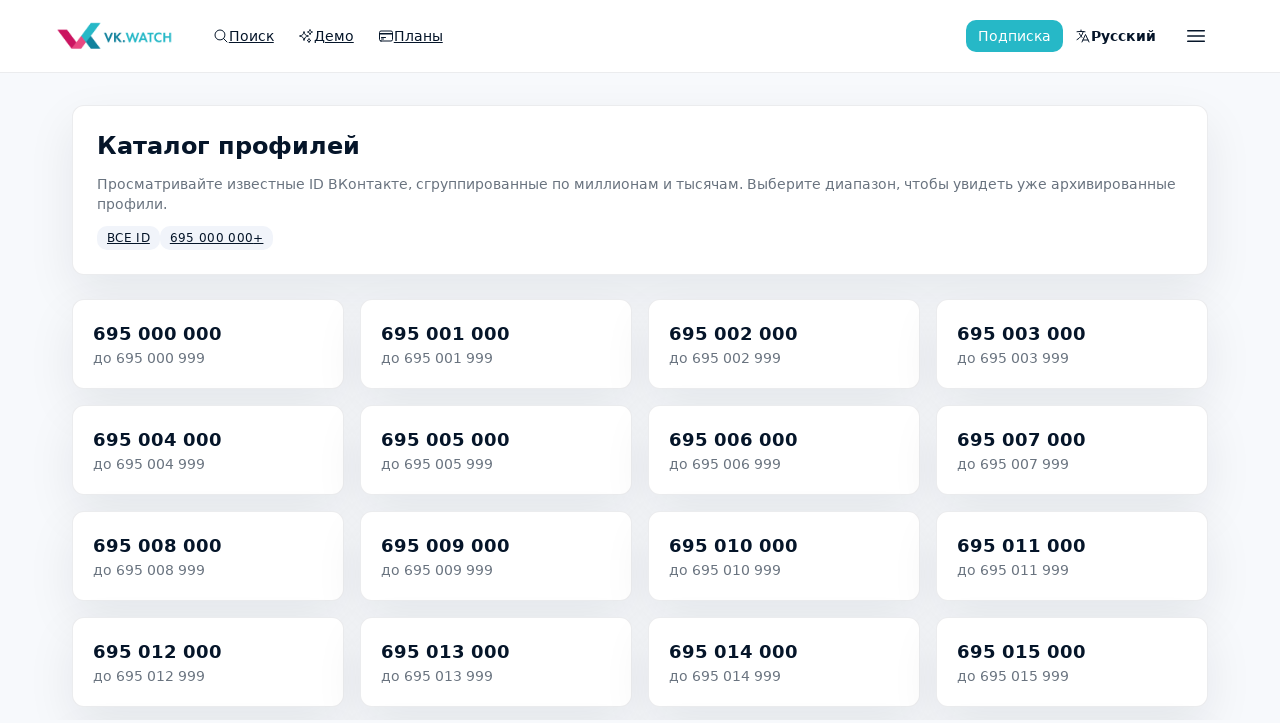

--- FILE ---
content_type: text/html; charset=utf-8
request_url: https://vk.watch/ru/catalog/695
body_size: 24390
content:
<!DOCTYPE html><html lang="ru"><head><meta charSet="utf-8"/><meta name="viewport" content="width=device-width, initial-scale=1"/><link rel="preload" as="image" href="/static/logo-full-600.png"/><link rel="stylesheet" href="/_next/static/chunks/0a54a4ce813a013d.css" data-precedence="next"/><link rel="preload" as="script" fetchPriority="low" href="/_next/static/chunks/00ad14da4501ac53.js"/><script src="/_next/static/chunks/3ad171024c0d5607.js" async=""></script><script src="/_next/static/chunks/6b46061bb90d71a4.js" async=""></script><script src="/_next/static/chunks/ac40decb92de1391.js" async=""></script><script src="/_next/static/chunks/aa484c74bbf52b47.js" async=""></script><script src="/_next/static/chunks/turbopack-ffdc7fe4c71d2e95.js" async=""></script><script src="/_next/static/chunks/9c8c24eef8058d75.js" async=""></script><script src="/_next/static/chunks/25aaf16bdea3a034.js" async=""></script><script src="/_next/static/chunks/b99a04017027252e.js" async=""></script><script src="/_next/static/chunks/6e1230adeffff247.js" async=""></script><script src="/_next/static/chunks/63eb5f9539ef5d9d.js" async=""></script><script src="/_next/static/chunks/9c985f3c91764af0.js" async=""></script><script src="/_next/static/chunks/8604226d47cfe6ea.js" async=""></script><script src="/_next/static/chunks/ba0ecfa0bb6cbef1.js" async=""></script><script src="/_next/static/chunks/f58c340c41d4664d.js" async=""></script><script src="/_next/static/chunks/79a6f21c4a8a30cb.js" async=""></script><link rel="preload" href="https://www.googletagmanager.com/gtag/js?id=G-E1842BQ045" as="script"/><meta name="color-scheme" content="light"/><title>Каталог: Профили 695 000 000–695 999 999 – VK.watch</title><meta name="description" content="Навигация по архиву VK.watch с разбивкой по диапазонам ID. Выберите сегмент, чтобы просмотреть собранные профили."/><meta name="application-name" content="vk.watch"/><link rel="manifest" href="/static/site.webmanifest"/><meta name="keywords" content="vk.watch,VK watch,история профилей ВКонтакте,поиск ВКонтакте,скрытые друзья,скрытые фото,osint"/><meta name="msapplication-TileColor" content="#ffffff"/><meta name="msapplication-config" content="/static/browserconfig.xml"/><meta name="theme-color" content="#ffffff"/><meta name="mobile-web-app-capable" content="yes"/><meta name="apple-mobile-web-app-title" content="vk.watch"/><meta name="apple-mobile-web-app-status-bar-style" content="default"/><meta property="og:title" content="VK.watch – архив профилей ВКонтакте"/><meta property="og:description" content="Архив снимков профилей, друзей, фотографий и комментариев пользователей ВКонтакте. История изменений профилей доступна в одном интерфейсе."/><meta property="og:url" content="https://vk.watch/ru"/><meta property="og:site_name" content="VK.watch"/><meta property="og:locale" content="ru_RU"/><meta property="og:image" content="https://vk.watch/static/logo-400.png"/><meta property="og:image:width" content="400"/><meta property="og:image:height" content="400"/><meta property="og:image:alt" content="VK.watch"/><meta property="og:type" content="website"/><meta name="twitter:card" content="summary_large_image"/><meta name="twitter:title" content="VK.watch – история профилей ВКонтакте"/><meta name="twitter:description" content="Архив снимков профилей, друзей, фотографий и комментариев пользователей ВКонтакте. История изменений профилей доступна в одном интерфейсе."/><meta name="twitter:image" content="https://vk.watch/static/logo-400.png"/><link rel="icon" href="/static/favicon-32x32.png" sizes="32x32" type="image/png"/><link rel="icon" href="/static/favicon-16x16.png" sizes="16x16" type="image/png"/><link rel="shortcut icon" href="/static/favicon.ico"/><link rel="apple-touch-icon" href="/static/apple-touch-icon.png" sizes="180x180" type="image/png"/><link rel="mask-icon" href="/static/safari-pinned-tab.svg" color="#5bbad5"/><script src="/_next/static/chunks/a6dad97d9634a72d.js" noModule=""></script></head><body class="bg-brand-background font-sans text-brand-text" data-locale="ru"><div hidden=""><!--$--><!--/$--></div><script>(self.__next_s=self.__next_s||[]).push([0,{"children":"window.__VK_WATCH_CONFIG__ = Object.assign({}, window.__VK_WATCH_CONFIG__, { apiBase: \"https://api.vk.watch\" });","id":"runtime-config"}])</script><div class="app-shell"><header class="sticky top-0 z-40 w-full transition-colors border-b border-[rgba(5,21,41,0.08)] bg-white/95 backdrop-blur text-brand-text"><div class="mx-auto flex w-full max-w-layout items-center gap-3 px-4 py-4"><a class="flex-shrink-0" aria-label="VK.watch" href="/ru"><img src="/static/logo-full-600.png" alt="VK.watch" width="120" height="32" class="h-8 w-auto" loading="eager"/></a><nav class="hidden md:flex md:items-center md:gap-2 md:ml-6" aria-label="Основная навигация"><a class="inline-flex items-center gap-1.5 rounded-full px-3 py-1.5 text-sm font-medium transition text-brand-text hover:bg-brand-surface-alt" href="/ru"><span class="flex items-center"><svg xmlns="http://www.w3.org/2000/svg" fill="none" viewBox="0 0 24 24" stroke-width="1.5" stroke="currentColor" aria-hidden="true" data-slot="icon" class="h-4 w-4"><path stroke-linecap="round" stroke-linejoin="round" d="m21 21-5.197-5.197m0 0A7.5 7.5 0 1 0 5.196 5.196a7.5 7.5 0 0 0 10.607 10.607Z"></path></svg></span><span class="whitespace-nowrap">Поиск</span></a><a class="inline-flex items-center gap-1.5 rounded-full px-3 py-1.5 text-sm font-medium transition text-brand-text hover:bg-brand-surface-alt" href="/ru/100278/profile/demo"><span class="flex items-center"><svg xmlns="http://www.w3.org/2000/svg" fill="none" viewBox="0 0 24 24" stroke-width="1.5" stroke="currentColor" aria-hidden="true" data-slot="icon" class="h-4 w-4 flex-shrink-0"><path stroke-linecap="round" stroke-linejoin="round" d="M9.813 15.904 9 18.75l-.813-2.846a4.5 4.5 0 0 0-3.09-3.09L2.25 12l2.846-.813a4.5 4.5 0 0 0 3.09-3.09L9 5.25l.813 2.846a4.5 4.5 0 0 0 3.09 3.09L15.75 12l-2.846.813a4.5 4.5 0 0 0-3.09 3.09ZM18.259 8.715 18 9.75l-.259-1.035a3.375 3.375 0 0 0-2.455-2.456L14.25 6l1.036-.259a3.375 3.375 0 0 0 2.455-2.456L18 2.25l.259 1.035a3.375 3.375 0 0 0 2.456 2.456L21.75 6l-1.035.259a3.375 3.375 0 0 0-2.456 2.456ZM16.894 20.567 16.5 21.75l-.394-1.183a2.25 2.25 0 0 0-1.423-1.423L13.5 18.75l1.183-.394a2.25 2.25 0 0 0 1.423-1.423l.394-1.183.394 1.183a2.25 2.25 0 0 0 1.423 1.423l1.183.394-1.183.394a2.25 2.25 0 0 0-1.423 1.423Z"></path></svg></span><span class="whitespace-nowrap">Демо</span></a><a class="inline-flex items-center gap-1.5 rounded-full px-3 py-1.5 text-sm font-medium transition text-brand-text hover:bg-brand-surface-alt" href="/ru/plans"><span class="flex items-center"><svg xmlns="http://www.w3.org/2000/svg" fill="none" viewBox="0 0 24 24" stroke-width="1.5" stroke="currentColor" aria-hidden="true" data-slot="icon" class="h-4 w-4 flex-shrink-0"><path stroke-linecap="round" stroke-linejoin="round" d="M2.25 8.25h19.5M2.25 9h19.5m-16.5 5.25h6m-6 2.25h3m-3.75 3h15a2.25 2.25 0 0 0 2.25-2.25V6.75A2.25 2.25 0 0 0 19.5 4.5h-15a2.25 2.25 0 0 0-2.25 2.25v10.5A2.25 2.25 0 0 0 4.5 19.5Z"></path></svg></span><span class="whitespace-nowrap">Планы</span></a></nav><div class="ml-auto flex items-center gap-2"><button type="button" class="inline-flex items-center justify-center rounded-md font-medium transition-colors duration-fast focus-visible:outline-none disabled:cursor-not-allowed disabled:opacity-60 gap-2 bg-brand-accent text-white hover:bg-brand-blue-light focus-visible:ring-2 focus-visible:ring-brand-accent focus-visible:ring-offset-2 focus-visible:ring-offset-brand-background h-8 px-3 text-sm font-medium"><span class="whitespace-nowrap">Подписка</span></button><div><button type="button" class="inline-flex items-center justify-center rounded-md font-medium transition-colors duration-fast focus-visible:outline-none disabled:cursor-not-allowed disabled:opacity-60 gap-2 bg-transparent text-inherit hover:bg-brand-surface focus-visible:ring-2 focus-visible:ring-brand-border focus-visible:ring-offset-2 focus-visible:ring-offset-brand-background h-8 px-3 text-sm h-auto min-h-0 gap-0 rounded-full px-2 py-1 text-sm font-semibold leading-none text-brand-text align-middle hover:bg-brand-surface-alt focus-visible:ring-brand-primary/40 sm:gap-1" aria-label="Switch language, current: Русский" aria-haspopup="menu" aria-expanded="false" data-state="closed"><svg xmlns="http://www.w3.org/2000/svg" fill="none" viewBox="0 0 24 24" stroke-width="1.5" stroke="currentColor" aria-hidden="true" data-slot="icon" class="hidden h-4 w-4 shrink-0 align-middle sm:block"><path stroke-linecap="round" stroke-linejoin="round" d="m10.5 21 5.25-11.25L21 21m-9-3h7.5M3 5.621a48.474 48.474 0 0 1 6-.371m0 0c1.12 0 2.233.038 3.334.114M9 5.25V3m3.334 2.364C11.176 10.658 7.69 15.08 3 17.502m9.334-12.138c.896.061 1.785.147 2.666.257m-4.589 8.495a18.023 18.023 0 0 1-3.827-5.802"></path></svg><span class="whitespace-nowrap"><span class="hidden sm:inline">Русский</span><span class="uppercase sm:hidden">RU</span></span></button></div><div><button type="button" class="inline-flex items-center justify-center rounded-md font-medium transition-colors duration-fast focus-visible:outline-none disabled:cursor-not-allowed disabled:opacity-60 gap-0 bg-transparent text-inherit hover:bg-brand-surface focus-visible:ring-2 focus-visible:ring-brand-border focus-visible:ring-offset-2 focus-visible:ring-offset-brand-background h-10 px-4 text-sm rounded-full px-2 text-brand-text hover:bg-brand-surface-alt focus-visible:ring-brand-primary/40" aria-label="Меню" aria-haspopup="menu" aria-expanded="false" data-state="closed"><svg xmlns="http://www.w3.org/2000/svg" fill="none" viewBox="0 0 24 24" stroke-width="1.5" stroke="currentColor" aria-hidden="true" data-slot="icon" class="h-6 w-6 text-brand-text"><path stroke-linecap="round" stroke-linejoin="round" d="M3.75 6.75h16.5M3.75 12h16.5m-16.5 5.25h16.5"></path></svg><span class="whitespace-nowrap sr-only">Меню</span></button></div></div></div></header><main class="app-main"><div class="app-container"><section class="page-section catalog-page"><header class="catalog-page__header"><h1>Каталог профилей</h1><p class="muted">Просматривайте известные ID ВКонтакте, сгруппированные по миллионам и тысячам. Выберите диапазон, чтобы увидеть уже архивированные профили.</p><nav class="catalog-breadcrumbs" aria-label="Навигация"><a href="/ru/catalog">Все ID</a><a href="/ru/catalog/695">695 000 000<!-- -->+</a></nav></header><div class="catalog-grid"><a class="catalog-card" href="/ru/catalog/695/0"><span class="catalog-card__primary">695 000 000</span><span class="catalog-card__secondary">до 695 000 999</span></a><a class="catalog-card" href="/ru/catalog/695/1"><span class="catalog-card__primary">695 001 000</span><span class="catalog-card__secondary">до 695 001 999</span></a><a class="catalog-card" href="/ru/catalog/695/2"><span class="catalog-card__primary">695 002 000</span><span class="catalog-card__secondary">до 695 002 999</span></a><a class="catalog-card" href="/ru/catalog/695/3"><span class="catalog-card__primary">695 003 000</span><span class="catalog-card__secondary">до 695 003 999</span></a><a class="catalog-card" href="/ru/catalog/695/4"><span class="catalog-card__primary">695 004 000</span><span class="catalog-card__secondary">до 695 004 999</span></a><a class="catalog-card" href="/ru/catalog/695/5"><span class="catalog-card__primary">695 005 000</span><span class="catalog-card__secondary">до 695 005 999</span></a><a class="catalog-card" href="/ru/catalog/695/6"><span class="catalog-card__primary">695 006 000</span><span class="catalog-card__secondary">до 695 006 999</span></a><a class="catalog-card" href="/ru/catalog/695/7"><span class="catalog-card__primary">695 007 000</span><span class="catalog-card__secondary">до 695 007 999</span></a><a class="catalog-card" href="/ru/catalog/695/8"><span class="catalog-card__primary">695 008 000</span><span class="catalog-card__secondary">до 695 008 999</span></a><a class="catalog-card" href="/ru/catalog/695/9"><span class="catalog-card__primary">695 009 000</span><span class="catalog-card__secondary">до 695 009 999</span></a><a class="catalog-card" href="/ru/catalog/695/10"><span class="catalog-card__primary">695 010 000</span><span class="catalog-card__secondary">до 695 010 999</span></a><a class="catalog-card" href="/ru/catalog/695/11"><span class="catalog-card__primary">695 011 000</span><span class="catalog-card__secondary">до 695 011 999</span></a><a class="catalog-card" href="/ru/catalog/695/12"><span class="catalog-card__primary">695 012 000</span><span class="catalog-card__secondary">до 695 012 999</span></a><a class="catalog-card" href="/ru/catalog/695/13"><span class="catalog-card__primary">695 013 000</span><span class="catalog-card__secondary">до 695 013 999</span></a><a class="catalog-card" href="/ru/catalog/695/14"><span class="catalog-card__primary">695 014 000</span><span class="catalog-card__secondary">до 695 014 999</span></a><a class="catalog-card" href="/ru/catalog/695/15"><span class="catalog-card__primary">695 015 000</span><span class="catalog-card__secondary">до 695 015 999</span></a><a class="catalog-card" href="/ru/catalog/695/16"><span class="catalog-card__primary">695 016 000</span><span class="catalog-card__secondary">до 695 016 999</span></a><a class="catalog-card" href="/ru/catalog/695/17"><span class="catalog-card__primary">695 017 000</span><span class="catalog-card__secondary">до 695 017 999</span></a><a class="catalog-card" href="/ru/catalog/695/18"><span class="catalog-card__primary">695 018 000</span><span class="catalog-card__secondary">до 695 018 999</span></a><a class="catalog-card" href="/ru/catalog/695/19"><span class="catalog-card__primary">695 019 000</span><span class="catalog-card__secondary">до 695 019 999</span></a><a class="catalog-card" href="/ru/catalog/695/20"><span class="catalog-card__primary">695 020 000</span><span class="catalog-card__secondary">до 695 020 999</span></a><a class="catalog-card" href="/ru/catalog/695/21"><span class="catalog-card__primary">695 021 000</span><span class="catalog-card__secondary">до 695 021 999</span></a><a class="catalog-card" href="/ru/catalog/695/22"><span class="catalog-card__primary">695 022 000</span><span class="catalog-card__secondary">до 695 022 999</span></a><a class="catalog-card" href="/ru/catalog/695/23"><span class="catalog-card__primary">695 023 000</span><span class="catalog-card__secondary">до 695 023 999</span></a><a class="catalog-card" href="/ru/catalog/695/24"><span class="catalog-card__primary">695 024 000</span><span class="catalog-card__secondary">до 695 024 999</span></a><a class="catalog-card" href="/ru/catalog/695/25"><span class="catalog-card__primary">695 025 000</span><span class="catalog-card__secondary">до 695 025 999</span></a><a class="catalog-card" href="/ru/catalog/695/26"><span class="catalog-card__primary">695 026 000</span><span class="catalog-card__secondary">до 695 026 999</span></a><a class="catalog-card" href="/ru/catalog/695/27"><span class="catalog-card__primary">695 027 000</span><span class="catalog-card__secondary">до 695 027 999</span></a><a class="catalog-card" href="/ru/catalog/695/28"><span class="catalog-card__primary">695 028 000</span><span class="catalog-card__secondary">до 695 028 999</span></a><a class="catalog-card" href="/ru/catalog/695/29"><span class="catalog-card__primary">695 029 000</span><span class="catalog-card__secondary">до 695 029 999</span></a><a class="catalog-card" href="/ru/catalog/695/30"><span class="catalog-card__primary">695 030 000</span><span class="catalog-card__secondary">до 695 030 999</span></a><a class="catalog-card" href="/ru/catalog/695/31"><span class="catalog-card__primary">695 031 000</span><span class="catalog-card__secondary">до 695 031 999</span></a><a class="catalog-card" href="/ru/catalog/695/32"><span class="catalog-card__primary">695 032 000</span><span class="catalog-card__secondary">до 695 032 999</span></a><a class="catalog-card" href="/ru/catalog/695/33"><span class="catalog-card__primary">695 033 000</span><span class="catalog-card__secondary">до 695 033 999</span></a><a class="catalog-card" href="/ru/catalog/695/34"><span class="catalog-card__primary">695 034 000</span><span class="catalog-card__secondary">до 695 034 999</span></a><a class="catalog-card" href="/ru/catalog/695/35"><span class="catalog-card__primary">695 035 000</span><span class="catalog-card__secondary">до 695 035 999</span></a><a class="catalog-card" href="/ru/catalog/695/36"><span class="catalog-card__primary">695 036 000</span><span class="catalog-card__secondary">до 695 036 999</span></a><a class="catalog-card" href="/ru/catalog/695/37"><span class="catalog-card__primary">695 037 000</span><span class="catalog-card__secondary">до 695 037 999</span></a><a class="catalog-card" href="/ru/catalog/695/38"><span class="catalog-card__primary">695 038 000</span><span class="catalog-card__secondary">до 695 038 999</span></a><a class="catalog-card" href="/ru/catalog/695/39"><span class="catalog-card__primary">695 039 000</span><span class="catalog-card__secondary">до 695 039 999</span></a><a class="catalog-card" href="/ru/catalog/695/40"><span class="catalog-card__primary">695 040 000</span><span class="catalog-card__secondary">до 695 040 999</span></a><a class="catalog-card" href="/ru/catalog/695/41"><span class="catalog-card__primary">695 041 000</span><span class="catalog-card__secondary">до 695 041 999</span></a><a class="catalog-card" href="/ru/catalog/695/42"><span class="catalog-card__primary">695 042 000</span><span class="catalog-card__secondary">до 695 042 999</span></a><a class="catalog-card" href="/ru/catalog/695/43"><span class="catalog-card__primary">695 043 000</span><span class="catalog-card__secondary">до 695 043 999</span></a><a class="catalog-card" href="/ru/catalog/695/44"><span class="catalog-card__primary">695 044 000</span><span class="catalog-card__secondary">до 695 044 999</span></a><a class="catalog-card" href="/ru/catalog/695/45"><span class="catalog-card__primary">695 045 000</span><span class="catalog-card__secondary">до 695 045 999</span></a><a class="catalog-card" href="/ru/catalog/695/46"><span class="catalog-card__primary">695 046 000</span><span class="catalog-card__secondary">до 695 046 999</span></a><a class="catalog-card" href="/ru/catalog/695/47"><span class="catalog-card__primary">695 047 000</span><span class="catalog-card__secondary">до 695 047 999</span></a><a class="catalog-card" href="/ru/catalog/695/48"><span class="catalog-card__primary">695 048 000</span><span class="catalog-card__secondary">до 695 048 999</span></a><a class="catalog-card" href="/ru/catalog/695/49"><span class="catalog-card__primary">695 049 000</span><span class="catalog-card__secondary">до 695 049 999</span></a><a class="catalog-card" href="/ru/catalog/695/50"><span class="catalog-card__primary">695 050 000</span><span class="catalog-card__secondary">до 695 050 999</span></a><a class="catalog-card" href="/ru/catalog/695/51"><span class="catalog-card__primary">695 051 000</span><span class="catalog-card__secondary">до 695 051 999</span></a><a class="catalog-card" href="/ru/catalog/695/52"><span class="catalog-card__primary">695 052 000</span><span class="catalog-card__secondary">до 695 052 999</span></a><a class="catalog-card" href="/ru/catalog/695/53"><span class="catalog-card__primary">695 053 000</span><span class="catalog-card__secondary">до 695 053 999</span></a><a class="catalog-card" href="/ru/catalog/695/54"><span class="catalog-card__primary">695 054 000</span><span class="catalog-card__secondary">до 695 054 999</span></a><a class="catalog-card" href="/ru/catalog/695/55"><span class="catalog-card__primary">695 055 000</span><span class="catalog-card__secondary">до 695 055 999</span></a><a class="catalog-card" href="/ru/catalog/695/56"><span class="catalog-card__primary">695 056 000</span><span class="catalog-card__secondary">до 695 056 999</span></a><a class="catalog-card" href="/ru/catalog/695/57"><span class="catalog-card__primary">695 057 000</span><span class="catalog-card__secondary">до 695 057 999</span></a><a class="catalog-card" href="/ru/catalog/695/58"><span class="catalog-card__primary">695 058 000</span><span class="catalog-card__secondary">до 695 058 999</span></a><a class="catalog-card" href="/ru/catalog/695/59"><span class="catalog-card__primary">695 059 000</span><span class="catalog-card__secondary">до 695 059 999</span></a><a class="catalog-card" href="/ru/catalog/695/60"><span class="catalog-card__primary">695 060 000</span><span class="catalog-card__secondary">до 695 060 999</span></a><a class="catalog-card" href="/ru/catalog/695/61"><span class="catalog-card__primary">695 061 000</span><span class="catalog-card__secondary">до 695 061 999</span></a><a class="catalog-card" href="/ru/catalog/695/62"><span class="catalog-card__primary">695 062 000</span><span class="catalog-card__secondary">до 695 062 999</span></a><a class="catalog-card" href="/ru/catalog/695/63"><span class="catalog-card__primary">695 063 000</span><span class="catalog-card__secondary">до 695 063 999</span></a><a class="catalog-card" href="/ru/catalog/695/64"><span class="catalog-card__primary">695 064 000</span><span class="catalog-card__secondary">до 695 064 999</span></a><a class="catalog-card" href="/ru/catalog/695/65"><span class="catalog-card__primary">695 065 000</span><span class="catalog-card__secondary">до 695 065 999</span></a><a class="catalog-card" href="/ru/catalog/695/66"><span class="catalog-card__primary">695 066 000</span><span class="catalog-card__secondary">до 695 066 999</span></a><a class="catalog-card" href="/ru/catalog/695/67"><span class="catalog-card__primary">695 067 000</span><span class="catalog-card__secondary">до 695 067 999</span></a><a class="catalog-card" href="/ru/catalog/695/68"><span class="catalog-card__primary">695 068 000</span><span class="catalog-card__secondary">до 695 068 999</span></a><a class="catalog-card" href="/ru/catalog/695/69"><span class="catalog-card__primary">695 069 000</span><span class="catalog-card__secondary">до 695 069 999</span></a><a class="catalog-card" href="/ru/catalog/695/70"><span class="catalog-card__primary">695 070 000</span><span class="catalog-card__secondary">до 695 070 999</span></a><a class="catalog-card" href="/ru/catalog/695/71"><span class="catalog-card__primary">695 071 000</span><span class="catalog-card__secondary">до 695 071 999</span></a><a class="catalog-card" href="/ru/catalog/695/72"><span class="catalog-card__primary">695 072 000</span><span class="catalog-card__secondary">до 695 072 999</span></a><a class="catalog-card" href="/ru/catalog/695/73"><span class="catalog-card__primary">695 073 000</span><span class="catalog-card__secondary">до 695 073 999</span></a><a class="catalog-card" href="/ru/catalog/695/74"><span class="catalog-card__primary">695 074 000</span><span class="catalog-card__secondary">до 695 074 999</span></a><a class="catalog-card" href="/ru/catalog/695/75"><span class="catalog-card__primary">695 075 000</span><span class="catalog-card__secondary">до 695 075 999</span></a><a class="catalog-card" href="/ru/catalog/695/76"><span class="catalog-card__primary">695 076 000</span><span class="catalog-card__secondary">до 695 076 999</span></a><a class="catalog-card" href="/ru/catalog/695/77"><span class="catalog-card__primary">695 077 000</span><span class="catalog-card__secondary">до 695 077 999</span></a><a class="catalog-card" href="/ru/catalog/695/78"><span class="catalog-card__primary">695 078 000</span><span class="catalog-card__secondary">до 695 078 999</span></a><a class="catalog-card" href="/ru/catalog/695/79"><span class="catalog-card__primary">695 079 000</span><span class="catalog-card__secondary">до 695 079 999</span></a><a class="catalog-card" href="/ru/catalog/695/80"><span class="catalog-card__primary">695 080 000</span><span class="catalog-card__secondary">до 695 080 999</span></a><a class="catalog-card" href="/ru/catalog/695/81"><span class="catalog-card__primary">695 081 000</span><span class="catalog-card__secondary">до 695 081 999</span></a><a class="catalog-card" href="/ru/catalog/695/82"><span class="catalog-card__primary">695 082 000</span><span class="catalog-card__secondary">до 695 082 999</span></a><a class="catalog-card" href="/ru/catalog/695/83"><span class="catalog-card__primary">695 083 000</span><span class="catalog-card__secondary">до 695 083 999</span></a><a class="catalog-card" href="/ru/catalog/695/84"><span class="catalog-card__primary">695 084 000</span><span class="catalog-card__secondary">до 695 084 999</span></a><a class="catalog-card" href="/ru/catalog/695/85"><span class="catalog-card__primary">695 085 000</span><span class="catalog-card__secondary">до 695 085 999</span></a><a class="catalog-card" href="/ru/catalog/695/86"><span class="catalog-card__primary">695 086 000</span><span class="catalog-card__secondary">до 695 086 999</span></a><a class="catalog-card" href="/ru/catalog/695/87"><span class="catalog-card__primary">695 087 000</span><span class="catalog-card__secondary">до 695 087 999</span></a><a class="catalog-card" href="/ru/catalog/695/88"><span class="catalog-card__primary">695 088 000</span><span class="catalog-card__secondary">до 695 088 999</span></a><a class="catalog-card" href="/ru/catalog/695/89"><span class="catalog-card__primary">695 089 000</span><span class="catalog-card__secondary">до 695 089 999</span></a><a class="catalog-card" href="/ru/catalog/695/90"><span class="catalog-card__primary">695 090 000</span><span class="catalog-card__secondary">до 695 090 999</span></a><a class="catalog-card" href="/ru/catalog/695/91"><span class="catalog-card__primary">695 091 000</span><span class="catalog-card__secondary">до 695 091 999</span></a><a class="catalog-card" href="/ru/catalog/695/92"><span class="catalog-card__primary">695 092 000</span><span class="catalog-card__secondary">до 695 092 999</span></a><a class="catalog-card" href="/ru/catalog/695/93"><span class="catalog-card__primary">695 093 000</span><span class="catalog-card__secondary">до 695 093 999</span></a><a class="catalog-card" href="/ru/catalog/695/94"><span class="catalog-card__primary">695 094 000</span><span class="catalog-card__secondary">до 695 094 999</span></a><a class="catalog-card" href="/ru/catalog/695/95"><span class="catalog-card__primary">695 095 000</span><span class="catalog-card__secondary">до 695 095 999</span></a><a class="catalog-card" href="/ru/catalog/695/96"><span class="catalog-card__primary">695 096 000</span><span class="catalog-card__secondary">до 695 096 999</span></a><a class="catalog-card" href="/ru/catalog/695/97"><span class="catalog-card__primary">695 097 000</span><span class="catalog-card__secondary">до 695 097 999</span></a><a class="catalog-card" href="/ru/catalog/695/98"><span class="catalog-card__primary">695 098 000</span><span class="catalog-card__secondary">до 695 098 999</span></a><a class="catalog-card" href="/ru/catalog/695/99"><span class="catalog-card__primary">695 099 000</span><span class="catalog-card__secondary">до 695 099 999</span></a><a class="catalog-card" href="/ru/catalog/695/100"><span class="catalog-card__primary">695 100 000</span><span class="catalog-card__secondary">до 695 100 999</span></a><a class="catalog-card" href="/ru/catalog/695/101"><span class="catalog-card__primary">695 101 000</span><span class="catalog-card__secondary">до 695 101 999</span></a><a class="catalog-card" href="/ru/catalog/695/102"><span class="catalog-card__primary">695 102 000</span><span class="catalog-card__secondary">до 695 102 999</span></a><a class="catalog-card" href="/ru/catalog/695/103"><span class="catalog-card__primary">695 103 000</span><span class="catalog-card__secondary">до 695 103 999</span></a><a class="catalog-card" href="/ru/catalog/695/104"><span class="catalog-card__primary">695 104 000</span><span class="catalog-card__secondary">до 695 104 999</span></a><a class="catalog-card" href="/ru/catalog/695/105"><span class="catalog-card__primary">695 105 000</span><span class="catalog-card__secondary">до 695 105 999</span></a><a class="catalog-card" href="/ru/catalog/695/106"><span class="catalog-card__primary">695 106 000</span><span class="catalog-card__secondary">до 695 106 999</span></a><a class="catalog-card" href="/ru/catalog/695/107"><span class="catalog-card__primary">695 107 000</span><span class="catalog-card__secondary">до 695 107 999</span></a><a class="catalog-card" href="/ru/catalog/695/108"><span class="catalog-card__primary">695 108 000</span><span class="catalog-card__secondary">до 695 108 999</span></a><a class="catalog-card" href="/ru/catalog/695/109"><span class="catalog-card__primary">695 109 000</span><span class="catalog-card__secondary">до 695 109 999</span></a><a class="catalog-card" href="/ru/catalog/695/110"><span class="catalog-card__primary">695 110 000</span><span class="catalog-card__secondary">до 695 110 999</span></a><a class="catalog-card" href="/ru/catalog/695/111"><span class="catalog-card__primary">695 111 000</span><span class="catalog-card__secondary">до 695 111 999</span></a><a class="catalog-card" href="/ru/catalog/695/112"><span class="catalog-card__primary">695 112 000</span><span class="catalog-card__secondary">до 695 112 999</span></a><a class="catalog-card" href="/ru/catalog/695/113"><span class="catalog-card__primary">695 113 000</span><span class="catalog-card__secondary">до 695 113 999</span></a><a class="catalog-card" href="/ru/catalog/695/114"><span class="catalog-card__primary">695 114 000</span><span class="catalog-card__secondary">до 695 114 999</span></a><a class="catalog-card" href="/ru/catalog/695/115"><span class="catalog-card__primary">695 115 000</span><span class="catalog-card__secondary">до 695 115 999</span></a><a class="catalog-card" href="/ru/catalog/695/116"><span class="catalog-card__primary">695 116 000</span><span class="catalog-card__secondary">до 695 116 999</span></a><a class="catalog-card" href="/ru/catalog/695/117"><span class="catalog-card__primary">695 117 000</span><span class="catalog-card__secondary">до 695 117 999</span></a><a class="catalog-card" href="/ru/catalog/695/118"><span class="catalog-card__primary">695 118 000</span><span class="catalog-card__secondary">до 695 118 999</span></a><a class="catalog-card" href="/ru/catalog/695/119"><span class="catalog-card__primary">695 119 000</span><span class="catalog-card__secondary">до 695 119 999</span></a><a class="catalog-card" href="/ru/catalog/695/120"><span class="catalog-card__primary">695 120 000</span><span class="catalog-card__secondary">до 695 120 999</span></a><a class="catalog-card" href="/ru/catalog/695/121"><span class="catalog-card__primary">695 121 000</span><span class="catalog-card__secondary">до 695 121 999</span></a><a class="catalog-card" href="/ru/catalog/695/122"><span class="catalog-card__primary">695 122 000</span><span class="catalog-card__secondary">до 695 122 999</span></a><a class="catalog-card" href="/ru/catalog/695/123"><span class="catalog-card__primary">695 123 000</span><span class="catalog-card__secondary">до 695 123 999</span></a><a class="catalog-card" href="/ru/catalog/695/124"><span class="catalog-card__primary">695 124 000</span><span class="catalog-card__secondary">до 695 124 999</span></a><a class="catalog-card" href="/ru/catalog/695/125"><span class="catalog-card__primary">695 125 000</span><span class="catalog-card__secondary">до 695 125 999</span></a><a class="catalog-card" href="/ru/catalog/695/126"><span class="catalog-card__primary">695 126 000</span><span class="catalog-card__secondary">до 695 126 999</span></a><a class="catalog-card" href="/ru/catalog/695/127"><span class="catalog-card__primary">695 127 000</span><span class="catalog-card__secondary">до 695 127 999</span></a><a class="catalog-card" href="/ru/catalog/695/128"><span class="catalog-card__primary">695 128 000</span><span class="catalog-card__secondary">до 695 128 999</span></a><a class="catalog-card" href="/ru/catalog/695/129"><span class="catalog-card__primary">695 129 000</span><span class="catalog-card__secondary">до 695 129 999</span></a><a class="catalog-card" href="/ru/catalog/695/130"><span class="catalog-card__primary">695 130 000</span><span class="catalog-card__secondary">до 695 130 999</span></a><a class="catalog-card" href="/ru/catalog/695/131"><span class="catalog-card__primary">695 131 000</span><span class="catalog-card__secondary">до 695 131 999</span></a><a class="catalog-card" href="/ru/catalog/695/132"><span class="catalog-card__primary">695 132 000</span><span class="catalog-card__secondary">до 695 132 999</span></a><a class="catalog-card" href="/ru/catalog/695/133"><span class="catalog-card__primary">695 133 000</span><span class="catalog-card__secondary">до 695 133 999</span></a><a class="catalog-card" href="/ru/catalog/695/134"><span class="catalog-card__primary">695 134 000</span><span class="catalog-card__secondary">до 695 134 999</span></a><a class="catalog-card" href="/ru/catalog/695/135"><span class="catalog-card__primary">695 135 000</span><span class="catalog-card__secondary">до 695 135 999</span></a><a class="catalog-card" href="/ru/catalog/695/136"><span class="catalog-card__primary">695 136 000</span><span class="catalog-card__secondary">до 695 136 999</span></a><a class="catalog-card" href="/ru/catalog/695/137"><span class="catalog-card__primary">695 137 000</span><span class="catalog-card__secondary">до 695 137 999</span></a><a class="catalog-card" href="/ru/catalog/695/138"><span class="catalog-card__primary">695 138 000</span><span class="catalog-card__secondary">до 695 138 999</span></a><a class="catalog-card" href="/ru/catalog/695/139"><span class="catalog-card__primary">695 139 000</span><span class="catalog-card__secondary">до 695 139 999</span></a><a class="catalog-card" href="/ru/catalog/695/140"><span class="catalog-card__primary">695 140 000</span><span class="catalog-card__secondary">до 695 140 999</span></a><a class="catalog-card" href="/ru/catalog/695/141"><span class="catalog-card__primary">695 141 000</span><span class="catalog-card__secondary">до 695 141 999</span></a><a class="catalog-card" href="/ru/catalog/695/142"><span class="catalog-card__primary">695 142 000</span><span class="catalog-card__secondary">до 695 142 999</span></a><a class="catalog-card" href="/ru/catalog/695/143"><span class="catalog-card__primary">695 143 000</span><span class="catalog-card__secondary">до 695 143 999</span></a><a class="catalog-card" href="/ru/catalog/695/144"><span class="catalog-card__primary">695 144 000</span><span class="catalog-card__secondary">до 695 144 999</span></a><a class="catalog-card" href="/ru/catalog/695/145"><span class="catalog-card__primary">695 145 000</span><span class="catalog-card__secondary">до 695 145 999</span></a><a class="catalog-card" href="/ru/catalog/695/146"><span class="catalog-card__primary">695 146 000</span><span class="catalog-card__secondary">до 695 146 999</span></a><a class="catalog-card" href="/ru/catalog/695/147"><span class="catalog-card__primary">695 147 000</span><span class="catalog-card__secondary">до 695 147 999</span></a><a class="catalog-card" href="/ru/catalog/695/148"><span class="catalog-card__primary">695 148 000</span><span class="catalog-card__secondary">до 695 148 999</span></a><a class="catalog-card" href="/ru/catalog/695/149"><span class="catalog-card__primary">695 149 000</span><span class="catalog-card__secondary">до 695 149 999</span></a><a class="catalog-card" href="/ru/catalog/695/150"><span class="catalog-card__primary">695 150 000</span><span class="catalog-card__secondary">до 695 150 999</span></a><a class="catalog-card" href="/ru/catalog/695/151"><span class="catalog-card__primary">695 151 000</span><span class="catalog-card__secondary">до 695 151 999</span></a><a class="catalog-card" href="/ru/catalog/695/152"><span class="catalog-card__primary">695 152 000</span><span class="catalog-card__secondary">до 695 152 999</span></a><a class="catalog-card" href="/ru/catalog/695/153"><span class="catalog-card__primary">695 153 000</span><span class="catalog-card__secondary">до 695 153 999</span></a><a class="catalog-card" href="/ru/catalog/695/154"><span class="catalog-card__primary">695 154 000</span><span class="catalog-card__secondary">до 695 154 999</span></a><a class="catalog-card" href="/ru/catalog/695/155"><span class="catalog-card__primary">695 155 000</span><span class="catalog-card__secondary">до 695 155 999</span></a><a class="catalog-card" href="/ru/catalog/695/156"><span class="catalog-card__primary">695 156 000</span><span class="catalog-card__secondary">до 695 156 999</span></a><a class="catalog-card" href="/ru/catalog/695/157"><span class="catalog-card__primary">695 157 000</span><span class="catalog-card__secondary">до 695 157 999</span></a><a class="catalog-card" href="/ru/catalog/695/158"><span class="catalog-card__primary">695 158 000</span><span class="catalog-card__secondary">до 695 158 999</span></a><a class="catalog-card" href="/ru/catalog/695/159"><span class="catalog-card__primary">695 159 000</span><span class="catalog-card__secondary">до 695 159 999</span></a><a class="catalog-card" href="/ru/catalog/695/160"><span class="catalog-card__primary">695 160 000</span><span class="catalog-card__secondary">до 695 160 999</span></a><a class="catalog-card" href="/ru/catalog/695/161"><span class="catalog-card__primary">695 161 000</span><span class="catalog-card__secondary">до 695 161 999</span></a><a class="catalog-card" href="/ru/catalog/695/162"><span class="catalog-card__primary">695 162 000</span><span class="catalog-card__secondary">до 695 162 999</span></a><a class="catalog-card" href="/ru/catalog/695/163"><span class="catalog-card__primary">695 163 000</span><span class="catalog-card__secondary">до 695 163 999</span></a><a class="catalog-card" href="/ru/catalog/695/164"><span class="catalog-card__primary">695 164 000</span><span class="catalog-card__secondary">до 695 164 999</span></a><a class="catalog-card" href="/ru/catalog/695/165"><span class="catalog-card__primary">695 165 000</span><span class="catalog-card__secondary">до 695 165 999</span></a><a class="catalog-card" href="/ru/catalog/695/166"><span class="catalog-card__primary">695 166 000</span><span class="catalog-card__secondary">до 695 166 999</span></a><a class="catalog-card" href="/ru/catalog/695/167"><span class="catalog-card__primary">695 167 000</span><span class="catalog-card__secondary">до 695 167 999</span></a><a class="catalog-card" href="/ru/catalog/695/168"><span class="catalog-card__primary">695 168 000</span><span class="catalog-card__secondary">до 695 168 999</span></a><a class="catalog-card" href="/ru/catalog/695/169"><span class="catalog-card__primary">695 169 000</span><span class="catalog-card__secondary">до 695 169 999</span></a><a class="catalog-card" href="/ru/catalog/695/170"><span class="catalog-card__primary">695 170 000</span><span class="catalog-card__secondary">до 695 170 999</span></a><a class="catalog-card" href="/ru/catalog/695/171"><span class="catalog-card__primary">695 171 000</span><span class="catalog-card__secondary">до 695 171 999</span></a><a class="catalog-card" href="/ru/catalog/695/172"><span class="catalog-card__primary">695 172 000</span><span class="catalog-card__secondary">до 695 172 999</span></a><a class="catalog-card" href="/ru/catalog/695/173"><span class="catalog-card__primary">695 173 000</span><span class="catalog-card__secondary">до 695 173 999</span></a><a class="catalog-card" href="/ru/catalog/695/174"><span class="catalog-card__primary">695 174 000</span><span class="catalog-card__secondary">до 695 174 999</span></a><a class="catalog-card" href="/ru/catalog/695/175"><span class="catalog-card__primary">695 175 000</span><span class="catalog-card__secondary">до 695 175 999</span></a><a class="catalog-card" href="/ru/catalog/695/176"><span class="catalog-card__primary">695 176 000</span><span class="catalog-card__secondary">до 695 176 999</span></a><a class="catalog-card" href="/ru/catalog/695/177"><span class="catalog-card__primary">695 177 000</span><span class="catalog-card__secondary">до 695 177 999</span></a><a class="catalog-card" href="/ru/catalog/695/178"><span class="catalog-card__primary">695 178 000</span><span class="catalog-card__secondary">до 695 178 999</span></a><a class="catalog-card" href="/ru/catalog/695/179"><span class="catalog-card__primary">695 179 000</span><span class="catalog-card__secondary">до 695 179 999</span></a><a class="catalog-card" href="/ru/catalog/695/180"><span class="catalog-card__primary">695 180 000</span><span class="catalog-card__secondary">до 695 180 999</span></a><a class="catalog-card" href="/ru/catalog/695/181"><span class="catalog-card__primary">695 181 000</span><span class="catalog-card__secondary">до 695 181 999</span></a><a class="catalog-card" href="/ru/catalog/695/182"><span class="catalog-card__primary">695 182 000</span><span class="catalog-card__secondary">до 695 182 999</span></a><a class="catalog-card" href="/ru/catalog/695/183"><span class="catalog-card__primary">695 183 000</span><span class="catalog-card__secondary">до 695 183 999</span></a><a class="catalog-card" href="/ru/catalog/695/184"><span class="catalog-card__primary">695 184 000</span><span class="catalog-card__secondary">до 695 184 999</span></a><a class="catalog-card" href="/ru/catalog/695/185"><span class="catalog-card__primary">695 185 000</span><span class="catalog-card__secondary">до 695 185 999</span></a><a class="catalog-card" href="/ru/catalog/695/186"><span class="catalog-card__primary">695 186 000</span><span class="catalog-card__secondary">до 695 186 999</span></a><a class="catalog-card" href="/ru/catalog/695/187"><span class="catalog-card__primary">695 187 000</span><span class="catalog-card__secondary">до 695 187 999</span></a><a class="catalog-card" href="/ru/catalog/695/188"><span class="catalog-card__primary">695 188 000</span><span class="catalog-card__secondary">до 695 188 999</span></a><a class="catalog-card" href="/ru/catalog/695/189"><span class="catalog-card__primary">695 189 000</span><span class="catalog-card__secondary">до 695 189 999</span></a><a class="catalog-card" href="/ru/catalog/695/190"><span class="catalog-card__primary">695 190 000</span><span class="catalog-card__secondary">до 695 190 999</span></a><a class="catalog-card" href="/ru/catalog/695/191"><span class="catalog-card__primary">695 191 000</span><span class="catalog-card__secondary">до 695 191 999</span></a><a class="catalog-card" href="/ru/catalog/695/192"><span class="catalog-card__primary">695 192 000</span><span class="catalog-card__secondary">до 695 192 999</span></a><a class="catalog-card" href="/ru/catalog/695/193"><span class="catalog-card__primary">695 193 000</span><span class="catalog-card__secondary">до 695 193 999</span></a><a class="catalog-card" href="/ru/catalog/695/194"><span class="catalog-card__primary">695 194 000</span><span class="catalog-card__secondary">до 695 194 999</span></a><a class="catalog-card" href="/ru/catalog/695/195"><span class="catalog-card__primary">695 195 000</span><span class="catalog-card__secondary">до 695 195 999</span></a><a class="catalog-card" href="/ru/catalog/695/196"><span class="catalog-card__primary">695 196 000</span><span class="catalog-card__secondary">до 695 196 999</span></a><a class="catalog-card" href="/ru/catalog/695/197"><span class="catalog-card__primary">695 197 000</span><span class="catalog-card__secondary">до 695 197 999</span></a><a class="catalog-card" href="/ru/catalog/695/198"><span class="catalog-card__primary">695 198 000</span><span class="catalog-card__secondary">до 695 198 999</span></a><a class="catalog-card" href="/ru/catalog/695/199"><span class="catalog-card__primary">695 199 000</span><span class="catalog-card__secondary">до 695 199 999</span></a><a class="catalog-card" href="/ru/catalog/695/200"><span class="catalog-card__primary">695 200 000</span><span class="catalog-card__secondary">до 695 200 999</span></a><a class="catalog-card" href="/ru/catalog/695/201"><span class="catalog-card__primary">695 201 000</span><span class="catalog-card__secondary">до 695 201 999</span></a><a class="catalog-card" href="/ru/catalog/695/202"><span class="catalog-card__primary">695 202 000</span><span class="catalog-card__secondary">до 695 202 999</span></a><a class="catalog-card" href="/ru/catalog/695/203"><span class="catalog-card__primary">695 203 000</span><span class="catalog-card__secondary">до 695 203 999</span></a><a class="catalog-card" href="/ru/catalog/695/204"><span class="catalog-card__primary">695 204 000</span><span class="catalog-card__secondary">до 695 204 999</span></a><a class="catalog-card" href="/ru/catalog/695/205"><span class="catalog-card__primary">695 205 000</span><span class="catalog-card__secondary">до 695 205 999</span></a><a class="catalog-card" href="/ru/catalog/695/206"><span class="catalog-card__primary">695 206 000</span><span class="catalog-card__secondary">до 695 206 999</span></a><a class="catalog-card" href="/ru/catalog/695/207"><span class="catalog-card__primary">695 207 000</span><span class="catalog-card__secondary">до 695 207 999</span></a><a class="catalog-card" href="/ru/catalog/695/208"><span class="catalog-card__primary">695 208 000</span><span class="catalog-card__secondary">до 695 208 999</span></a><a class="catalog-card" href="/ru/catalog/695/209"><span class="catalog-card__primary">695 209 000</span><span class="catalog-card__secondary">до 695 209 999</span></a><a class="catalog-card" href="/ru/catalog/695/210"><span class="catalog-card__primary">695 210 000</span><span class="catalog-card__secondary">до 695 210 999</span></a><a class="catalog-card" href="/ru/catalog/695/211"><span class="catalog-card__primary">695 211 000</span><span class="catalog-card__secondary">до 695 211 999</span></a><a class="catalog-card" href="/ru/catalog/695/212"><span class="catalog-card__primary">695 212 000</span><span class="catalog-card__secondary">до 695 212 999</span></a><a class="catalog-card" href="/ru/catalog/695/213"><span class="catalog-card__primary">695 213 000</span><span class="catalog-card__secondary">до 695 213 999</span></a><a class="catalog-card" href="/ru/catalog/695/214"><span class="catalog-card__primary">695 214 000</span><span class="catalog-card__secondary">до 695 214 999</span></a><a class="catalog-card" href="/ru/catalog/695/215"><span class="catalog-card__primary">695 215 000</span><span class="catalog-card__secondary">до 695 215 999</span></a><a class="catalog-card" href="/ru/catalog/695/216"><span class="catalog-card__primary">695 216 000</span><span class="catalog-card__secondary">до 695 216 999</span></a><a class="catalog-card" href="/ru/catalog/695/217"><span class="catalog-card__primary">695 217 000</span><span class="catalog-card__secondary">до 695 217 999</span></a><a class="catalog-card" href="/ru/catalog/695/218"><span class="catalog-card__primary">695 218 000</span><span class="catalog-card__secondary">до 695 218 999</span></a><a class="catalog-card" href="/ru/catalog/695/219"><span class="catalog-card__primary">695 219 000</span><span class="catalog-card__secondary">до 695 219 999</span></a><a class="catalog-card" href="/ru/catalog/695/220"><span class="catalog-card__primary">695 220 000</span><span class="catalog-card__secondary">до 695 220 999</span></a><a class="catalog-card" href="/ru/catalog/695/221"><span class="catalog-card__primary">695 221 000</span><span class="catalog-card__secondary">до 695 221 999</span></a><a class="catalog-card" href="/ru/catalog/695/222"><span class="catalog-card__primary">695 222 000</span><span class="catalog-card__secondary">до 695 222 999</span></a><a class="catalog-card" href="/ru/catalog/695/223"><span class="catalog-card__primary">695 223 000</span><span class="catalog-card__secondary">до 695 223 999</span></a><a class="catalog-card" href="/ru/catalog/695/224"><span class="catalog-card__primary">695 224 000</span><span class="catalog-card__secondary">до 695 224 999</span></a><a class="catalog-card" href="/ru/catalog/695/225"><span class="catalog-card__primary">695 225 000</span><span class="catalog-card__secondary">до 695 225 999</span></a><a class="catalog-card" href="/ru/catalog/695/226"><span class="catalog-card__primary">695 226 000</span><span class="catalog-card__secondary">до 695 226 999</span></a><a class="catalog-card" href="/ru/catalog/695/227"><span class="catalog-card__primary">695 227 000</span><span class="catalog-card__secondary">до 695 227 999</span></a><a class="catalog-card" href="/ru/catalog/695/228"><span class="catalog-card__primary">695 228 000</span><span class="catalog-card__secondary">до 695 228 999</span></a><a class="catalog-card" href="/ru/catalog/695/229"><span class="catalog-card__primary">695 229 000</span><span class="catalog-card__secondary">до 695 229 999</span></a><a class="catalog-card" href="/ru/catalog/695/230"><span class="catalog-card__primary">695 230 000</span><span class="catalog-card__secondary">до 695 230 999</span></a><a class="catalog-card" href="/ru/catalog/695/231"><span class="catalog-card__primary">695 231 000</span><span class="catalog-card__secondary">до 695 231 999</span></a><a class="catalog-card" href="/ru/catalog/695/232"><span class="catalog-card__primary">695 232 000</span><span class="catalog-card__secondary">до 695 232 999</span></a><a class="catalog-card" href="/ru/catalog/695/233"><span class="catalog-card__primary">695 233 000</span><span class="catalog-card__secondary">до 695 233 999</span></a><a class="catalog-card" href="/ru/catalog/695/234"><span class="catalog-card__primary">695 234 000</span><span class="catalog-card__secondary">до 695 234 999</span></a><a class="catalog-card" href="/ru/catalog/695/235"><span class="catalog-card__primary">695 235 000</span><span class="catalog-card__secondary">до 695 235 999</span></a><a class="catalog-card" href="/ru/catalog/695/236"><span class="catalog-card__primary">695 236 000</span><span class="catalog-card__secondary">до 695 236 999</span></a><a class="catalog-card" href="/ru/catalog/695/237"><span class="catalog-card__primary">695 237 000</span><span class="catalog-card__secondary">до 695 237 999</span></a><a class="catalog-card" href="/ru/catalog/695/238"><span class="catalog-card__primary">695 238 000</span><span class="catalog-card__secondary">до 695 238 999</span></a><a class="catalog-card" href="/ru/catalog/695/239"><span class="catalog-card__primary">695 239 000</span><span class="catalog-card__secondary">до 695 239 999</span></a><a class="catalog-card" href="/ru/catalog/695/240"><span class="catalog-card__primary">695 240 000</span><span class="catalog-card__secondary">до 695 240 999</span></a><a class="catalog-card" href="/ru/catalog/695/241"><span class="catalog-card__primary">695 241 000</span><span class="catalog-card__secondary">до 695 241 999</span></a><a class="catalog-card" href="/ru/catalog/695/242"><span class="catalog-card__primary">695 242 000</span><span class="catalog-card__secondary">до 695 242 999</span></a><a class="catalog-card" href="/ru/catalog/695/243"><span class="catalog-card__primary">695 243 000</span><span class="catalog-card__secondary">до 695 243 999</span></a><a class="catalog-card" href="/ru/catalog/695/244"><span class="catalog-card__primary">695 244 000</span><span class="catalog-card__secondary">до 695 244 999</span></a><a class="catalog-card" href="/ru/catalog/695/245"><span class="catalog-card__primary">695 245 000</span><span class="catalog-card__secondary">до 695 245 999</span></a><a class="catalog-card" href="/ru/catalog/695/246"><span class="catalog-card__primary">695 246 000</span><span class="catalog-card__secondary">до 695 246 999</span></a><a class="catalog-card" href="/ru/catalog/695/247"><span class="catalog-card__primary">695 247 000</span><span class="catalog-card__secondary">до 695 247 999</span></a><a class="catalog-card" href="/ru/catalog/695/248"><span class="catalog-card__primary">695 248 000</span><span class="catalog-card__secondary">до 695 248 999</span></a><a class="catalog-card" href="/ru/catalog/695/249"><span class="catalog-card__primary">695 249 000</span><span class="catalog-card__secondary">до 695 249 999</span></a><a class="catalog-card" href="/ru/catalog/695/250"><span class="catalog-card__primary">695 250 000</span><span class="catalog-card__secondary">до 695 250 999</span></a><a class="catalog-card" href="/ru/catalog/695/251"><span class="catalog-card__primary">695 251 000</span><span class="catalog-card__secondary">до 695 251 999</span></a><a class="catalog-card" href="/ru/catalog/695/252"><span class="catalog-card__primary">695 252 000</span><span class="catalog-card__secondary">до 695 252 999</span></a><a class="catalog-card" href="/ru/catalog/695/253"><span class="catalog-card__primary">695 253 000</span><span class="catalog-card__secondary">до 695 253 999</span></a><a class="catalog-card" href="/ru/catalog/695/254"><span class="catalog-card__primary">695 254 000</span><span class="catalog-card__secondary">до 695 254 999</span></a><a class="catalog-card" href="/ru/catalog/695/255"><span class="catalog-card__primary">695 255 000</span><span class="catalog-card__secondary">до 695 255 999</span></a><a class="catalog-card" href="/ru/catalog/695/256"><span class="catalog-card__primary">695 256 000</span><span class="catalog-card__secondary">до 695 256 999</span></a><a class="catalog-card" href="/ru/catalog/695/257"><span class="catalog-card__primary">695 257 000</span><span class="catalog-card__secondary">до 695 257 999</span></a><a class="catalog-card" href="/ru/catalog/695/258"><span class="catalog-card__primary">695 258 000</span><span class="catalog-card__secondary">до 695 258 999</span></a><a class="catalog-card" href="/ru/catalog/695/259"><span class="catalog-card__primary">695 259 000</span><span class="catalog-card__secondary">до 695 259 999</span></a><a class="catalog-card" href="/ru/catalog/695/260"><span class="catalog-card__primary">695 260 000</span><span class="catalog-card__secondary">до 695 260 999</span></a><a class="catalog-card" href="/ru/catalog/695/261"><span class="catalog-card__primary">695 261 000</span><span class="catalog-card__secondary">до 695 261 999</span></a><a class="catalog-card" href="/ru/catalog/695/262"><span class="catalog-card__primary">695 262 000</span><span class="catalog-card__secondary">до 695 262 999</span></a><a class="catalog-card" href="/ru/catalog/695/263"><span class="catalog-card__primary">695 263 000</span><span class="catalog-card__secondary">до 695 263 999</span></a><a class="catalog-card" href="/ru/catalog/695/264"><span class="catalog-card__primary">695 264 000</span><span class="catalog-card__secondary">до 695 264 999</span></a><a class="catalog-card" href="/ru/catalog/695/265"><span class="catalog-card__primary">695 265 000</span><span class="catalog-card__secondary">до 695 265 999</span></a><a class="catalog-card" href="/ru/catalog/695/266"><span class="catalog-card__primary">695 266 000</span><span class="catalog-card__secondary">до 695 266 999</span></a><a class="catalog-card" href="/ru/catalog/695/267"><span class="catalog-card__primary">695 267 000</span><span class="catalog-card__secondary">до 695 267 999</span></a><a class="catalog-card" href="/ru/catalog/695/268"><span class="catalog-card__primary">695 268 000</span><span class="catalog-card__secondary">до 695 268 999</span></a><a class="catalog-card" href="/ru/catalog/695/269"><span class="catalog-card__primary">695 269 000</span><span class="catalog-card__secondary">до 695 269 999</span></a><a class="catalog-card" href="/ru/catalog/695/270"><span class="catalog-card__primary">695 270 000</span><span class="catalog-card__secondary">до 695 270 999</span></a><a class="catalog-card" href="/ru/catalog/695/271"><span class="catalog-card__primary">695 271 000</span><span class="catalog-card__secondary">до 695 271 999</span></a><a class="catalog-card" href="/ru/catalog/695/272"><span class="catalog-card__primary">695 272 000</span><span class="catalog-card__secondary">до 695 272 999</span></a><a class="catalog-card" href="/ru/catalog/695/273"><span class="catalog-card__primary">695 273 000</span><span class="catalog-card__secondary">до 695 273 999</span></a><a class="catalog-card" href="/ru/catalog/695/274"><span class="catalog-card__primary">695 274 000</span><span class="catalog-card__secondary">до 695 274 999</span></a><a class="catalog-card" href="/ru/catalog/695/275"><span class="catalog-card__primary">695 275 000</span><span class="catalog-card__secondary">до 695 275 999</span></a><a class="catalog-card" href="/ru/catalog/695/276"><span class="catalog-card__primary">695 276 000</span><span class="catalog-card__secondary">до 695 276 999</span></a><a class="catalog-card" href="/ru/catalog/695/277"><span class="catalog-card__primary">695 277 000</span><span class="catalog-card__secondary">до 695 277 999</span></a><a class="catalog-card" href="/ru/catalog/695/278"><span class="catalog-card__primary">695 278 000</span><span class="catalog-card__secondary">до 695 278 999</span></a><a class="catalog-card" href="/ru/catalog/695/279"><span class="catalog-card__primary">695 279 000</span><span class="catalog-card__secondary">до 695 279 999</span></a><a class="catalog-card" href="/ru/catalog/695/280"><span class="catalog-card__primary">695 280 000</span><span class="catalog-card__secondary">до 695 280 999</span></a><a class="catalog-card" href="/ru/catalog/695/281"><span class="catalog-card__primary">695 281 000</span><span class="catalog-card__secondary">до 695 281 999</span></a><a class="catalog-card" href="/ru/catalog/695/282"><span class="catalog-card__primary">695 282 000</span><span class="catalog-card__secondary">до 695 282 999</span></a><a class="catalog-card" href="/ru/catalog/695/283"><span class="catalog-card__primary">695 283 000</span><span class="catalog-card__secondary">до 695 283 999</span></a><a class="catalog-card" href="/ru/catalog/695/284"><span class="catalog-card__primary">695 284 000</span><span class="catalog-card__secondary">до 695 284 999</span></a><a class="catalog-card" href="/ru/catalog/695/285"><span class="catalog-card__primary">695 285 000</span><span class="catalog-card__secondary">до 695 285 999</span></a><a class="catalog-card" href="/ru/catalog/695/286"><span class="catalog-card__primary">695 286 000</span><span class="catalog-card__secondary">до 695 286 999</span></a><a class="catalog-card" href="/ru/catalog/695/287"><span class="catalog-card__primary">695 287 000</span><span class="catalog-card__secondary">до 695 287 999</span></a><a class="catalog-card" href="/ru/catalog/695/288"><span class="catalog-card__primary">695 288 000</span><span class="catalog-card__secondary">до 695 288 999</span></a><a class="catalog-card" href="/ru/catalog/695/289"><span class="catalog-card__primary">695 289 000</span><span class="catalog-card__secondary">до 695 289 999</span></a><a class="catalog-card" href="/ru/catalog/695/290"><span class="catalog-card__primary">695 290 000</span><span class="catalog-card__secondary">до 695 290 999</span></a><a class="catalog-card" href="/ru/catalog/695/291"><span class="catalog-card__primary">695 291 000</span><span class="catalog-card__secondary">до 695 291 999</span></a><a class="catalog-card" href="/ru/catalog/695/292"><span class="catalog-card__primary">695 292 000</span><span class="catalog-card__secondary">до 695 292 999</span></a><a class="catalog-card" href="/ru/catalog/695/293"><span class="catalog-card__primary">695 293 000</span><span class="catalog-card__secondary">до 695 293 999</span></a><a class="catalog-card" href="/ru/catalog/695/294"><span class="catalog-card__primary">695 294 000</span><span class="catalog-card__secondary">до 695 294 999</span></a><a class="catalog-card" href="/ru/catalog/695/295"><span class="catalog-card__primary">695 295 000</span><span class="catalog-card__secondary">до 695 295 999</span></a><a class="catalog-card" href="/ru/catalog/695/296"><span class="catalog-card__primary">695 296 000</span><span class="catalog-card__secondary">до 695 296 999</span></a><a class="catalog-card" href="/ru/catalog/695/297"><span class="catalog-card__primary">695 297 000</span><span class="catalog-card__secondary">до 695 297 999</span></a><a class="catalog-card" href="/ru/catalog/695/298"><span class="catalog-card__primary">695 298 000</span><span class="catalog-card__secondary">до 695 298 999</span></a><a class="catalog-card" href="/ru/catalog/695/299"><span class="catalog-card__primary">695 299 000</span><span class="catalog-card__secondary">до 695 299 999</span></a><a class="catalog-card" href="/ru/catalog/695/300"><span class="catalog-card__primary">695 300 000</span><span class="catalog-card__secondary">до 695 300 999</span></a><a class="catalog-card" href="/ru/catalog/695/301"><span class="catalog-card__primary">695 301 000</span><span class="catalog-card__secondary">до 695 301 999</span></a><a class="catalog-card" href="/ru/catalog/695/302"><span class="catalog-card__primary">695 302 000</span><span class="catalog-card__secondary">до 695 302 999</span></a><a class="catalog-card" href="/ru/catalog/695/303"><span class="catalog-card__primary">695 303 000</span><span class="catalog-card__secondary">до 695 303 999</span></a><a class="catalog-card" href="/ru/catalog/695/304"><span class="catalog-card__primary">695 304 000</span><span class="catalog-card__secondary">до 695 304 999</span></a><a class="catalog-card" href="/ru/catalog/695/305"><span class="catalog-card__primary">695 305 000</span><span class="catalog-card__secondary">до 695 305 999</span></a><a class="catalog-card" href="/ru/catalog/695/306"><span class="catalog-card__primary">695 306 000</span><span class="catalog-card__secondary">до 695 306 999</span></a><a class="catalog-card" href="/ru/catalog/695/307"><span class="catalog-card__primary">695 307 000</span><span class="catalog-card__secondary">до 695 307 999</span></a><a class="catalog-card" href="/ru/catalog/695/308"><span class="catalog-card__primary">695 308 000</span><span class="catalog-card__secondary">до 695 308 999</span></a><a class="catalog-card" href="/ru/catalog/695/309"><span class="catalog-card__primary">695 309 000</span><span class="catalog-card__secondary">до 695 309 999</span></a><a class="catalog-card" href="/ru/catalog/695/310"><span class="catalog-card__primary">695 310 000</span><span class="catalog-card__secondary">до 695 310 999</span></a><a class="catalog-card" href="/ru/catalog/695/311"><span class="catalog-card__primary">695 311 000</span><span class="catalog-card__secondary">до 695 311 999</span></a><a class="catalog-card" href="/ru/catalog/695/312"><span class="catalog-card__primary">695 312 000</span><span class="catalog-card__secondary">до 695 312 999</span></a><a class="catalog-card" href="/ru/catalog/695/313"><span class="catalog-card__primary">695 313 000</span><span class="catalog-card__secondary">до 695 313 999</span></a><a class="catalog-card" href="/ru/catalog/695/314"><span class="catalog-card__primary">695 314 000</span><span class="catalog-card__secondary">до 695 314 999</span></a><a class="catalog-card" href="/ru/catalog/695/315"><span class="catalog-card__primary">695 315 000</span><span class="catalog-card__secondary">до 695 315 999</span></a><a class="catalog-card" href="/ru/catalog/695/316"><span class="catalog-card__primary">695 316 000</span><span class="catalog-card__secondary">до 695 316 999</span></a><a class="catalog-card" href="/ru/catalog/695/317"><span class="catalog-card__primary">695 317 000</span><span class="catalog-card__secondary">до 695 317 999</span></a><a class="catalog-card" href="/ru/catalog/695/318"><span class="catalog-card__primary">695 318 000</span><span class="catalog-card__secondary">до 695 318 999</span></a><a class="catalog-card" href="/ru/catalog/695/319"><span class="catalog-card__primary">695 319 000</span><span class="catalog-card__secondary">до 695 319 999</span></a><a class="catalog-card" href="/ru/catalog/695/320"><span class="catalog-card__primary">695 320 000</span><span class="catalog-card__secondary">до 695 320 999</span></a><a class="catalog-card" href="/ru/catalog/695/321"><span class="catalog-card__primary">695 321 000</span><span class="catalog-card__secondary">до 695 321 999</span></a><a class="catalog-card" href="/ru/catalog/695/322"><span class="catalog-card__primary">695 322 000</span><span class="catalog-card__secondary">до 695 322 999</span></a><a class="catalog-card" href="/ru/catalog/695/323"><span class="catalog-card__primary">695 323 000</span><span class="catalog-card__secondary">до 695 323 999</span></a><a class="catalog-card" href="/ru/catalog/695/324"><span class="catalog-card__primary">695 324 000</span><span class="catalog-card__secondary">до 695 324 999</span></a><a class="catalog-card" href="/ru/catalog/695/325"><span class="catalog-card__primary">695 325 000</span><span class="catalog-card__secondary">до 695 325 999</span></a><a class="catalog-card" href="/ru/catalog/695/326"><span class="catalog-card__primary">695 326 000</span><span class="catalog-card__secondary">до 695 326 999</span></a><a class="catalog-card" href="/ru/catalog/695/327"><span class="catalog-card__primary">695 327 000</span><span class="catalog-card__secondary">до 695 327 999</span></a><a class="catalog-card" href="/ru/catalog/695/328"><span class="catalog-card__primary">695 328 000</span><span class="catalog-card__secondary">до 695 328 999</span></a><a class="catalog-card" href="/ru/catalog/695/329"><span class="catalog-card__primary">695 329 000</span><span class="catalog-card__secondary">до 695 329 999</span></a><a class="catalog-card" href="/ru/catalog/695/330"><span class="catalog-card__primary">695 330 000</span><span class="catalog-card__secondary">до 695 330 999</span></a><a class="catalog-card" href="/ru/catalog/695/331"><span class="catalog-card__primary">695 331 000</span><span class="catalog-card__secondary">до 695 331 999</span></a><a class="catalog-card" href="/ru/catalog/695/332"><span class="catalog-card__primary">695 332 000</span><span class="catalog-card__secondary">до 695 332 999</span></a><a class="catalog-card" href="/ru/catalog/695/333"><span class="catalog-card__primary">695 333 000</span><span class="catalog-card__secondary">до 695 333 999</span></a><a class="catalog-card" href="/ru/catalog/695/334"><span class="catalog-card__primary">695 334 000</span><span class="catalog-card__secondary">до 695 334 999</span></a><a class="catalog-card" href="/ru/catalog/695/335"><span class="catalog-card__primary">695 335 000</span><span class="catalog-card__secondary">до 695 335 999</span></a><a class="catalog-card" href="/ru/catalog/695/336"><span class="catalog-card__primary">695 336 000</span><span class="catalog-card__secondary">до 695 336 999</span></a><a class="catalog-card" href="/ru/catalog/695/337"><span class="catalog-card__primary">695 337 000</span><span class="catalog-card__secondary">до 695 337 999</span></a><a class="catalog-card" href="/ru/catalog/695/338"><span class="catalog-card__primary">695 338 000</span><span class="catalog-card__secondary">до 695 338 999</span></a><a class="catalog-card" href="/ru/catalog/695/339"><span class="catalog-card__primary">695 339 000</span><span class="catalog-card__secondary">до 695 339 999</span></a><a class="catalog-card" href="/ru/catalog/695/340"><span class="catalog-card__primary">695 340 000</span><span class="catalog-card__secondary">до 695 340 999</span></a><a class="catalog-card" href="/ru/catalog/695/341"><span class="catalog-card__primary">695 341 000</span><span class="catalog-card__secondary">до 695 341 999</span></a><a class="catalog-card" href="/ru/catalog/695/342"><span class="catalog-card__primary">695 342 000</span><span class="catalog-card__secondary">до 695 342 999</span></a><a class="catalog-card" href="/ru/catalog/695/343"><span class="catalog-card__primary">695 343 000</span><span class="catalog-card__secondary">до 695 343 999</span></a><a class="catalog-card" href="/ru/catalog/695/344"><span class="catalog-card__primary">695 344 000</span><span class="catalog-card__secondary">до 695 344 999</span></a><a class="catalog-card" href="/ru/catalog/695/345"><span class="catalog-card__primary">695 345 000</span><span class="catalog-card__secondary">до 695 345 999</span></a><a class="catalog-card" href="/ru/catalog/695/346"><span class="catalog-card__primary">695 346 000</span><span class="catalog-card__secondary">до 695 346 999</span></a><a class="catalog-card" href="/ru/catalog/695/347"><span class="catalog-card__primary">695 347 000</span><span class="catalog-card__secondary">до 695 347 999</span></a><a class="catalog-card" href="/ru/catalog/695/348"><span class="catalog-card__primary">695 348 000</span><span class="catalog-card__secondary">до 695 348 999</span></a><a class="catalog-card" href="/ru/catalog/695/349"><span class="catalog-card__primary">695 349 000</span><span class="catalog-card__secondary">до 695 349 999</span></a><a class="catalog-card" href="/ru/catalog/695/350"><span class="catalog-card__primary">695 350 000</span><span class="catalog-card__secondary">до 695 350 999</span></a><a class="catalog-card" href="/ru/catalog/695/351"><span class="catalog-card__primary">695 351 000</span><span class="catalog-card__secondary">до 695 351 999</span></a><a class="catalog-card" href="/ru/catalog/695/352"><span class="catalog-card__primary">695 352 000</span><span class="catalog-card__secondary">до 695 352 999</span></a><a class="catalog-card" href="/ru/catalog/695/353"><span class="catalog-card__primary">695 353 000</span><span class="catalog-card__secondary">до 695 353 999</span></a><a class="catalog-card" href="/ru/catalog/695/354"><span class="catalog-card__primary">695 354 000</span><span class="catalog-card__secondary">до 695 354 999</span></a><a class="catalog-card" href="/ru/catalog/695/355"><span class="catalog-card__primary">695 355 000</span><span class="catalog-card__secondary">до 695 355 999</span></a><a class="catalog-card" href="/ru/catalog/695/356"><span class="catalog-card__primary">695 356 000</span><span class="catalog-card__secondary">до 695 356 999</span></a><a class="catalog-card" href="/ru/catalog/695/357"><span class="catalog-card__primary">695 357 000</span><span class="catalog-card__secondary">до 695 357 999</span></a><a class="catalog-card" href="/ru/catalog/695/358"><span class="catalog-card__primary">695 358 000</span><span class="catalog-card__secondary">до 695 358 999</span></a><a class="catalog-card" href="/ru/catalog/695/359"><span class="catalog-card__primary">695 359 000</span><span class="catalog-card__secondary">до 695 359 999</span></a><a class="catalog-card" href="/ru/catalog/695/360"><span class="catalog-card__primary">695 360 000</span><span class="catalog-card__secondary">до 695 360 999</span></a><a class="catalog-card" href="/ru/catalog/695/361"><span class="catalog-card__primary">695 361 000</span><span class="catalog-card__secondary">до 695 361 999</span></a><a class="catalog-card" href="/ru/catalog/695/362"><span class="catalog-card__primary">695 362 000</span><span class="catalog-card__secondary">до 695 362 999</span></a><a class="catalog-card" href="/ru/catalog/695/363"><span class="catalog-card__primary">695 363 000</span><span class="catalog-card__secondary">до 695 363 999</span></a><a class="catalog-card" href="/ru/catalog/695/364"><span class="catalog-card__primary">695 364 000</span><span class="catalog-card__secondary">до 695 364 999</span></a><a class="catalog-card" href="/ru/catalog/695/365"><span class="catalog-card__primary">695 365 000</span><span class="catalog-card__secondary">до 695 365 999</span></a><a class="catalog-card" href="/ru/catalog/695/366"><span class="catalog-card__primary">695 366 000</span><span class="catalog-card__secondary">до 695 366 999</span></a><a class="catalog-card" href="/ru/catalog/695/367"><span class="catalog-card__primary">695 367 000</span><span class="catalog-card__secondary">до 695 367 999</span></a><a class="catalog-card" href="/ru/catalog/695/368"><span class="catalog-card__primary">695 368 000</span><span class="catalog-card__secondary">до 695 368 999</span></a><a class="catalog-card" href="/ru/catalog/695/369"><span class="catalog-card__primary">695 369 000</span><span class="catalog-card__secondary">до 695 369 999</span></a><a class="catalog-card" href="/ru/catalog/695/370"><span class="catalog-card__primary">695 370 000</span><span class="catalog-card__secondary">до 695 370 999</span></a><a class="catalog-card" href="/ru/catalog/695/371"><span class="catalog-card__primary">695 371 000</span><span class="catalog-card__secondary">до 695 371 999</span></a><a class="catalog-card" href="/ru/catalog/695/372"><span class="catalog-card__primary">695 372 000</span><span class="catalog-card__secondary">до 695 372 999</span></a><a class="catalog-card" href="/ru/catalog/695/373"><span class="catalog-card__primary">695 373 000</span><span class="catalog-card__secondary">до 695 373 999</span></a><a class="catalog-card" href="/ru/catalog/695/374"><span class="catalog-card__primary">695 374 000</span><span class="catalog-card__secondary">до 695 374 999</span></a><a class="catalog-card" href="/ru/catalog/695/375"><span class="catalog-card__primary">695 375 000</span><span class="catalog-card__secondary">до 695 375 999</span></a><a class="catalog-card" href="/ru/catalog/695/376"><span class="catalog-card__primary">695 376 000</span><span class="catalog-card__secondary">до 695 376 999</span></a><a class="catalog-card" href="/ru/catalog/695/377"><span class="catalog-card__primary">695 377 000</span><span class="catalog-card__secondary">до 695 377 999</span></a><a class="catalog-card" href="/ru/catalog/695/378"><span class="catalog-card__primary">695 378 000</span><span class="catalog-card__secondary">до 695 378 999</span></a><a class="catalog-card" href="/ru/catalog/695/379"><span class="catalog-card__primary">695 379 000</span><span class="catalog-card__secondary">до 695 379 999</span></a><a class="catalog-card" href="/ru/catalog/695/380"><span class="catalog-card__primary">695 380 000</span><span class="catalog-card__secondary">до 695 380 999</span></a><a class="catalog-card" href="/ru/catalog/695/381"><span class="catalog-card__primary">695 381 000</span><span class="catalog-card__secondary">до 695 381 999</span></a><a class="catalog-card" href="/ru/catalog/695/382"><span class="catalog-card__primary">695 382 000</span><span class="catalog-card__secondary">до 695 382 999</span></a><a class="catalog-card" href="/ru/catalog/695/383"><span class="catalog-card__primary">695 383 000</span><span class="catalog-card__secondary">до 695 383 999</span></a><a class="catalog-card" href="/ru/catalog/695/384"><span class="catalog-card__primary">695 384 000</span><span class="catalog-card__secondary">до 695 384 999</span></a><a class="catalog-card" href="/ru/catalog/695/385"><span class="catalog-card__primary">695 385 000</span><span class="catalog-card__secondary">до 695 385 999</span></a><a class="catalog-card" href="/ru/catalog/695/386"><span class="catalog-card__primary">695 386 000</span><span class="catalog-card__secondary">до 695 386 999</span></a><a class="catalog-card" href="/ru/catalog/695/387"><span class="catalog-card__primary">695 387 000</span><span class="catalog-card__secondary">до 695 387 999</span></a><a class="catalog-card" href="/ru/catalog/695/388"><span class="catalog-card__primary">695 388 000</span><span class="catalog-card__secondary">до 695 388 999</span></a><a class="catalog-card" href="/ru/catalog/695/389"><span class="catalog-card__primary">695 389 000</span><span class="catalog-card__secondary">до 695 389 999</span></a><a class="catalog-card" href="/ru/catalog/695/390"><span class="catalog-card__primary">695 390 000</span><span class="catalog-card__secondary">до 695 390 999</span></a><a class="catalog-card" href="/ru/catalog/695/391"><span class="catalog-card__primary">695 391 000</span><span class="catalog-card__secondary">до 695 391 999</span></a><a class="catalog-card" href="/ru/catalog/695/392"><span class="catalog-card__primary">695 392 000</span><span class="catalog-card__secondary">до 695 392 999</span></a><a class="catalog-card" href="/ru/catalog/695/393"><span class="catalog-card__primary">695 393 000</span><span class="catalog-card__secondary">до 695 393 999</span></a><a class="catalog-card" href="/ru/catalog/695/394"><span class="catalog-card__primary">695 394 000</span><span class="catalog-card__secondary">до 695 394 999</span></a><a class="catalog-card" href="/ru/catalog/695/395"><span class="catalog-card__primary">695 395 000</span><span class="catalog-card__secondary">до 695 395 999</span></a><a class="catalog-card" href="/ru/catalog/695/396"><span class="catalog-card__primary">695 396 000</span><span class="catalog-card__secondary">до 695 396 999</span></a><a class="catalog-card" href="/ru/catalog/695/397"><span class="catalog-card__primary">695 397 000</span><span class="catalog-card__secondary">до 695 397 999</span></a><a class="catalog-card" href="/ru/catalog/695/398"><span class="catalog-card__primary">695 398 000</span><span class="catalog-card__secondary">до 695 398 999</span></a><a class="catalog-card" href="/ru/catalog/695/399"><span class="catalog-card__primary">695 399 000</span><span class="catalog-card__secondary">до 695 399 999</span></a><a class="catalog-card" href="/ru/catalog/695/400"><span class="catalog-card__primary">695 400 000</span><span class="catalog-card__secondary">до 695 400 999</span></a><a class="catalog-card" href="/ru/catalog/695/401"><span class="catalog-card__primary">695 401 000</span><span class="catalog-card__secondary">до 695 401 999</span></a><a class="catalog-card" href="/ru/catalog/695/402"><span class="catalog-card__primary">695 402 000</span><span class="catalog-card__secondary">до 695 402 999</span></a><a class="catalog-card" href="/ru/catalog/695/403"><span class="catalog-card__primary">695 403 000</span><span class="catalog-card__secondary">до 695 403 999</span></a><a class="catalog-card" href="/ru/catalog/695/404"><span class="catalog-card__primary">695 404 000</span><span class="catalog-card__secondary">до 695 404 999</span></a><a class="catalog-card" href="/ru/catalog/695/405"><span class="catalog-card__primary">695 405 000</span><span class="catalog-card__secondary">до 695 405 999</span></a><a class="catalog-card" href="/ru/catalog/695/406"><span class="catalog-card__primary">695 406 000</span><span class="catalog-card__secondary">до 695 406 999</span></a><a class="catalog-card" href="/ru/catalog/695/407"><span class="catalog-card__primary">695 407 000</span><span class="catalog-card__secondary">до 695 407 999</span></a><a class="catalog-card" href="/ru/catalog/695/408"><span class="catalog-card__primary">695 408 000</span><span class="catalog-card__secondary">до 695 408 999</span></a><a class="catalog-card" href="/ru/catalog/695/409"><span class="catalog-card__primary">695 409 000</span><span class="catalog-card__secondary">до 695 409 999</span></a><a class="catalog-card" href="/ru/catalog/695/410"><span class="catalog-card__primary">695 410 000</span><span class="catalog-card__secondary">до 695 410 999</span></a><a class="catalog-card" href="/ru/catalog/695/411"><span class="catalog-card__primary">695 411 000</span><span class="catalog-card__secondary">до 695 411 999</span></a><a class="catalog-card" href="/ru/catalog/695/412"><span class="catalog-card__primary">695 412 000</span><span class="catalog-card__secondary">до 695 412 999</span></a><a class="catalog-card" href="/ru/catalog/695/413"><span class="catalog-card__primary">695 413 000</span><span class="catalog-card__secondary">до 695 413 999</span></a><a class="catalog-card" href="/ru/catalog/695/414"><span class="catalog-card__primary">695 414 000</span><span class="catalog-card__secondary">до 695 414 999</span></a><a class="catalog-card" href="/ru/catalog/695/415"><span class="catalog-card__primary">695 415 000</span><span class="catalog-card__secondary">до 695 415 999</span></a><a class="catalog-card" href="/ru/catalog/695/416"><span class="catalog-card__primary">695 416 000</span><span class="catalog-card__secondary">до 695 416 999</span></a><a class="catalog-card" href="/ru/catalog/695/417"><span class="catalog-card__primary">695 417 000</span><span class="catalog-card__secondary">до 695 417 999</span></a><a class="catalog-card" href="/ru/catalog/695/418"><span class="catalog-card__primary">695 418 000</span><span class="catalog-card__secondary">до 695 418 999</span></a><a class="catalog-card" href="/ru/catalog/695/419"><span class="catalog-card__primary">695 419 000</span><span class="catalog-card__secondary">до 695 419 999</span></a><a class="catalog-card" href="/ru/catalog/695/420"><span class="catalog-card__primary">695 420 000</span><span class="catalog-card__secondary">до 695 420 999</span></a><a class="catalog-card" href="/ru/catalog/695/421"><span class="catalog-card__primary">695 421 000</span><span class="catalog-card__secondary">до 695 421 999</span></a><a class="catalog-card" href="/ru/catalog/695/422"><span class="catalog-card__primary">695 422 000</span><span class="catalog-card__secondary">до 695 422 999</span></a><a class="catalog-card" href="/ru/catalog/695/423"><span class="catalog-card__primary">695 423 000</span><span class="catalog-card__secondary">до 695 423 999</span></a><a class="catalog-card" href="/ru/catalog/695/424"><span class="catalog-card__primary">695 424 000</span><span class="catalog-card__secondary">до 695 424 999</span></a><a class="catalog-card" href="/ru/catalog/695/425"><span class="catalog-card__primary">695 425 000</span><span class="catalog-card__secondary">до 695 425 999</span></a><a class="catalog-card" href="/ru/catalog/695/426"><span class="catalog-card__primary">695 426 000</span><span class="catalog-card__secondary">до 695 426 999</span></a><a class="catalog-card" href="/ru/catalog/695/427"><span class="catalog-card__primary">695 427 000</span><span class="catalog-card__secondary">до 695 427 999</span></a><a class="catalog-card" href="/ru/catalog/695/428"><span class="catalog-card__primary">695 428 000</span><span class="catalog-card__secondary">до 695 428 999</span></a><a class="catalog-card" href="/ru/catalog/695/429"><span class="catalog-card__primary">695 429 000</span><span class="catalog-card__secondary">до 695 429 999</span></a><a class="catalog-card" href="/ru/catalog/695/430"><span class="catalog-card__primary">695 430 000</span><span class="catalog-card__secondary">до 695 430 999</span></a><a class="catalog-card" href="/ru/catalog/695/431"><span class="catalog-card__primary">695 431 000</span><span class="catalog-card__secondary">до 695 431 999</span></a><a class="catalog-card" href="/ru/catalog/695/432"><span class="catalog-card__primary">695 432 000</span><span class="catalog-card__secondary">до 695 432 999</span></a><a class="catalog-card" href="/ru/catalog/695/433"><span class="catalog-card__primary">695 433 000</span><span class="catalog-card__secondary">до 695 433 999</span></a><a class="catalog-card" href="/ru/catalog/695/434"><span class="catalog-card__primary">695 434 000</span><span class="catalog-card__secondary">до 695 434 999</span></a><a class="catalog-card" href="/ru/catalog/695/435"><span class="catalog-card__primary">695 435 000</span><span class="catalog-card__secondary">до 695 435 999</span></a><a class="catalog-card" href="/ru/catalog/695/436"><span class="catalog-card__primary">695 436 000</span><span class="catalog-card__secondary">до 695 436 999</span></a><a class="catalog-card" href="/ru/catalog/695/437"><span class="catalog-card__primary">695 437 000</span><span class="catalog-card__secondary">до 695 437 999</span></a><a class="catalog-card" href="/ru/catalog/695/438"><span class="catalog-card__primary">695 438 000</span><span class="catalog-card__secondary">до 695 438 999</span></a><a class="catalog-card" href="/ru/catalog/695/439"><span class="catalog-card__primary">695 439 000</span><span class="catalog-card__secondary">до 695 439 999</span></a><a class="catalog-card" href="/ru/catalog/695/440"><span class="catalog-card__primary">695 440 000</span><span class="catalog-card__secondary">до 695 440 999</span></a><a class="catalog-card" href="/ru/catalog/695/441"><span class="catalog-card__primary">695 441 000</span><span class="catalog-card__secondary">до 695 441 999</span></a><a class="catalog-card" href="/ru/catalog/695/442"><span class="catalog-card__primary">695 442 000</span><span class="catalog-card__secondary">до 695 442 999</span></a><a class="catalog-card" href="/ru/catalog/695/443"><span class="catalog-card__primary">695 443 000</span><span class="catalog-card__secondary">до 695 443 999</span></a><a class="catalog-card" href="/ru/catalog/695/444"><span class="catalog-card__primary">695 444 000</span><span class="catalog-card__secondary">до 695 444 999</span></a><a class="catalog-card" href="/ru/catalog/695/445"><span class="catalog-card__primary">695 445 000</span><span class="catalog-card__secondary">до 695 445 999</span></a><a class="catalog-card" href="/ru/catalog/695/446"><span class="catalog-card__primary">695 446 000</span><span class="catalog-card__secondary">до 695 446 999</span></a><a class="catalog-card" href="/ru/catalog/695/447"><span class="catalog-card__primary">695 447 000</span><span class="catalog-card__secondary">до 695 447 999</span></a><a class="catalog-card" href="/ru/catalog/695/448"><span class="catalog-card__primary">695 448 000</span><span class="catalog-card__secondary">до 695 448 999</span></a><a class="catalog-card" href="/ru/catalog/695/449"><span class="catalog-card__primary">695 449 000</span><span class="catalog-card__secondary">до 695 449 999</span></a><a class="catalog-card" href="/ru/catalog/695/450"><span class="catalog-card__primary">695 450 000</span><span class="catalog-card__secondary">до 695 450 999</span></a><a class="catalog-card" href="/ru/catalog/695/451"><span class="catalog-card__primary">695 451 000</span><span class="catalog-card__secondary">до 695 451 999</span></a><a class="catalog-card" href="/ru/catalog/695/452"><span class="catalog-card__primary">695 452 000</span><span class="catalog-card__secondary">до 695 452 999</span></a><a class="catalog-card" href="/ru/catalog/695/453"><span class="catalog-card__primary">695 453 000</span><span class="catalog-card__secondary">до 695 453 999</span></a><a class="catalog-card" href="/ru/catalog/695/454"><span class="catalog-card__primary">695 454 000</span><span class="catalog-card__secondary">до 695 454 999</span></a><a class="catalog-card" href="/ru/catalog/695/455"><span class="catalog-card__primary">695 455 000</span><span class="catalog-card__secondary">до 695 455 999</span></a><a class="catalog-card" href="/ru/catalog/695/456"><span class="catalog-card__primary">695 456 000</span><span class="catalog-card__secondary">до 695 456 999</span></a><a class="catalog-card" href="/ru/catalog/695/457"><span class="catalog-card__primary">695 457 000</span><span class="catalog-card__secondary">до 695 457 999</span></a><a class="catalog-card" href="/ru/catalog/695/458"><span class="catalog-card__primary">695 458 000</span><span class="catalog-card__secondary">до 695 458 999</span></a><a class="catalog-card" href="/ru/catalog/695/459"><span class="catalog-card__primary">695 459 000</span><span class="catalog-card__secondary">до 695 459 999</span></a><a class="catalog-card" href="/ru/catalog/695/460"><span class="catalog-card__primary">695 460 000</span><span class="catalog-card__secondary">до 695 460 999</span></a><a class="catalog-card" href="/ru/catalog/695/461"><span class="catalog-card__primary">695 461 000</span><span class="catalog-card__secondary">до 695 461 999</span></a><a class="catalog-card" href="/ru/catalog/695/462"><span class="catalog-card__primary">695 462 000</span><span class="catalog-card__secondary">до 695 462 999</span></a><a class="catalog-card" href="/ru/catalog/695/463"><span class="catalog-card__primary">695 463 000</span><span class="catalog-card__secondary">до 695 463 999</span></a><a class="catalog-card" href="/ru/catalog/695/464"><span class="catalog-card__primary">695 464 000</span><span class="catalog-card__secondary">до 695 464 999</span></a><a class="catalog-card" href="/ru/catalog/695/465"><span class="catalog-card__primary">695 465 000</span><span class="catalog-card__secondary">до 695 465 999</span></a><a class="catalog-card" href="/ru/catalog/695/466"><span class="catalog-card__primary">695 466 000</span><span class="catalog-card__secondary">до 695 466 999</span></a><a class="catalog-card" href="/ru/catalog/695/467"><span class="catalog-card__primary">695 467 000</span><span class="catalog-card__secondary">до 695 467 999</span></a><a class="catalog-card" href="/ru/catalog/695/468"><span class="catalog-card__primary">695 468 000</span><span class="catalog-card__secondary">до 695 468 999</span></a><a class="catalog-card" href="/ru/catalog/695/469"><span class="catalog-card__primary">695 469 000</span><span class="catalog-card__secondary">до 695 469 999</span></a><a class="catalog-card" href="/ru/catalog/695/470"><span class="catalog-card__primary">695 470 000</span><span class="catalog-card__secondary">до 695 470 999</span></a><a class="catalog-card" href="/ru/catalog/695/471"><span class="catalog-card__primary">695 471 000</span><span class="catalog-card__secondary">до 695 471 999</span></a><a class="catalog-card" href="/ru/catalog/695/472"><span class="catalog-card__primary">695 472 000</span><span class="catalog-card__secondary">до 695 472 999</span></a><a class="catalog-card" href="/ru/catalog/695/473"><span class="catalog-card__primary">695 473 000</span><span class="catalog-card__secondary">до 695 473 999</span></a><a class="catalog-card" href="/ru/catalog/695/474"><span class="catalog-card__primary">695 474 000</span><span class="catalog-card__secondary">до 695 474 999</span></a><a class="catalog-card" href="/ru/catalog/695/475"><span class="catalog-card__primary">695 475 000</span><span class="catalog-card__secondary">до 695 475 999</span></a><a class="catalog-card" href="/ru/catalog/695/476"><span class="catalog-card__primary">695 476 000</span><span class="catalog-card__secondary">до 695 476 999</span></a><a class="catalog-card" href="/ru/catalog/695/477"><span class="catalog-card__primary">695 477 000</span><span class="catalog-card__secondary">до 695 477 999</span></a><a class="catalog-card" href="/ru/catalog/695/478"><span class="catalog-card__primary">695 478 000</span><span class="catalog-card__secondary">до 695 478 999</span></a><a class="catalog-card" href="/ru/catalog/695/479"><span class="catalog-card__primary">695 479 000</span><span class="catalog-card__secondary">до 695 479 999</span></a><a class="catalog-card" href="/ru/catalog/695/480"><span class="catalog-card__primary">695 480 000</span><span class="catalog-card__secondary">до 695 480 999</span></a><a class="catalog-card" href="/ru/catalog/695/481"><span class="catalog-card__primary">695 481 000</span><span class="catalog-card__secondary">до 695 481 999</span></a><a class="catalog-card" href="/ru/catalog/695/482"><span class="catalog-card__primary">695 482 000</span><span class="catalog-card__secondary">до 695 482 999</span></a><a class="catalog-card" href="/ru/catalog/695/483"><span class="catalog-card__primary">695 483 000</span><span class="catalog-card__secondary">до 695 483 999</span></a><a class="catalog-card" href="/ru/catalog/695/484"><span class="catalog-card__primary">695 484 000</span><span class="catalog-card__secondary">до 695 484 999</span></a><a class="catalog-card" href="/ru/catalog/695/485"><span class="catalog-card__primary">695 485 000</span><span class="catalog-card__secondary">до 695 485 999</span></a><a class="catalog-card" href="/ru/catalog/695/486"><span class="catalog-card__primary">695 486 000</span><span class="catalog-card__secondary">до 695 486 999</span></a><a class="catalog-card" href="/ru/catalog/695/487"><span class="catalog-card__primary">695 487 000</span><span class="catalog-card__secondary">до 695 487 999</span></a><a class="catalog-card" href="/ru/catalog/695/488"><span class="catalog-card__primary">695 488 000</span><span class="catalog-card__secondary">до 695 488 999</span></a><a class="catalog-card" href="/ru/catalog/695/489"><span class="catalog-card__primary">695 489 000</span><span class="catalog-card__secondary">до 695 489 999</span></a><a class="catalog-card" href="/ru/catalog/695/490"><span class="catalog-card__primary">695 490 000</span><span class="catalog-card__secondary">до 695 490 999</span></a><a class="catalog-card" href="/ru/catalog/695/491"><span class="catalog-card__primary">695 491 000</span><span class="catalog-card__secondary">до 695 491 999</span></a><a class="catalog-card" href="/ru/catalog/695/492"><span class="catalog-card__primary">695 492 000</span><span class="catalog-card__secondary">до 695 492 999</span></a><a class="catalog-card" href="/ru/catalog/695/493"><span class="catalog-card__primary">695 493 000</span><span class="catalog-card__secondary">до 695 493 999</span></a><a class="catalog-card" href="/ru/catalog/695/494"><span class="catalog-card__primary">695 494 000</span><span class="catalog-card__secondary">до 695 494 999</span></a><a class="catalog-card" href="/ru/catalog/695/495"><span class="catalog-card__primary">695 495 000</span><span class="catalog-card__secondary">до 695 495 999</span></a><a class="catalog-card" href="/ru/catalog/695/496"><span class="catalog-card__primary">695 496 000</span><span class="catalog-card__secondary">до 695 496 999</span></a><a class="catalog-card" href="/ru/catalog/695/497"><span class="catalog-card__primary">695 497 000</span><span class="catalog-card__secondary">до 695 497 999</span></a><a class="catalog-card" href="/ru/catalog/695/498"><span class="catalog-card__primary">695 498 000</span><span class="catalog-card__secondary">до 695 498 999</span></a><a class="catalog-card" href="/ru/catalog/695/499"><span class="catalog-card__primary">695 499 000</span><span class="catalog-card__secondary">до 695 499 999</span></a><a class="catalog-card" href="/ru/catalog/695/500"><span class="catalog-card__primary">695 500 000</span><span class="catalog-card__secondary">до 695 500 999</span></a><a class="catalog-card" href="/ru/catalog/695/501"><span class="catalog-card__primary">695 501 000</span><span class="catalog-card__secondary">до 695 501 999</span></a><a class="catalog-card" href="/ru/catalog/695/502"><span class="catalog-card__primary">695 502 000</span><span class="catalog-card__secondary">до 695 502 999</span></a><a class="catalog-card" href="/ru/catalog/695/503"><span class="catalog-card__primary">695 503 000</span><span class="catalog-card__secondary">до 695 503 999</span></a><a class="catalog-card" href="/ru/catalog/695/504"><span class="catalog-card__primary">695 504 000</span><span class="catalog-card__secondary">до 695 504 999</span></a><a class="catalog-card" href="/ru/catalog/695/505"><span class="catalog-card__primary">695 505 000</span><span class="catalog-card__secondary">до 695 505 999</span></a><a class="catalog-card" href="/ru/catalog/695/506"><span class="catalog-card__primary">695 506 000</span><span class="catalog-card__secondary">до 695 506 999</span></a><a class="catalog-card" href="/ru/catalog/695/507"><span class="catalog-card__primary">695 507 000</span><span class="catalog-card__secondary">до 695 507 999</span></a><a class="catalog-card" href="/ru/catalog/695/508"><span class="catalog-card__primary">695 508 000</span><span class="catalog-card__secondary">до 695 508 999</span></a><a class="catalog-card" href="/ru/catalog/695/509"><span class="catalog-card__primary">695 509 000</span><span class="catalog-card__secondary">до 695 509 999</span></a><a class="catalog-card" href="/ru/catalog/695/510"><span class="catalog-card__primary">695 510 000</span><span class="catalog-card__secondary">до 695 510 999</span></a><a class="catalog-card" href="/ru/catalog/695/511"><span class="catalog-card__primary">695 511 000</span><span class="catalog-card__secondary">до 695 511 999</span></a><a class="catalog-card" href="/ru/catalog/695/512"><span class="catalog-card__primary">695 512 000</span><span class="catalog-card__secondary">до 695 512 999</span></a><a class="catalog-card" href="/ru/catalog/695/513"><span class="catalog-card__primary">695 513 000</span><span class="catalog-card__secondary">до 695 513 999</span></a><a class="catalog-card" href="/ru/catalog/695/514"><span class="catalog-card__primary">695 514 000</span><span class="catalog-card__secondary">до 695 514 999</span></a><a class="catalog-card" href="/ru/catalog/695/515"><span class="catalog-card__primary">695 515 000</span><span class="catalog-card__secondary">до 695 515 999</span></a><a class="catalog-card" href="/ru/catalog/695/516"><span class="catalog-card__primary">695 516 000</span><span class="catalog-card__secondary">до 695 516 999</span></a><a class="catalog-card" href="/ru/catalog/695/517"><span class="catalog-card__primary">695 517 000</span><span class="catalog-card__secondary">до 695 517 999</span></a><a class="catalog-card" href="/ru/catalog/695/518"><span class="catalog-card__primary">695 518 000</span><span class="catalog-card__secondary">до 695 518 999</span></a><a class="catalog-card" href="/ru/catalog/695/519"><span class="catalog-card__primary">695 519 000</span><span class="catalog-card__secondary">до 695 519 999</span></a><a class="catalog-card" href="/ru/catalog/695/520"><span class="catalog-card__primary">695 520 000</span><span class="catalog-card__secondary">до 695 520 999</span></a><a class="catalog-card" href="/ru/catalog/695/521"><span class="catalog-card__primary">695 521 000</span><span class="catalog-card__secondary">до 695 521 999</span></a><a class="catalog-card" href="/ru/catalog/695/522"><span class="catalog-card__primary">695 522 000</span><span class="catalog-card__secondary">до 695 522 999</span></a><a class="catalog-card" href="/ru/catalog/695/523"><span class="catalog-card__primary">695 523 000</span><span class="catalog-card__secondary">до 695 523 999</span></a><a class="catalog-card" href="/ru/catalog/695/524"><span class="catalog-card__primary">695 524 000</span><span class="catalog-card__secondary">до 695 524 999</span></a><a class="catalog-card" href="/ru/catalog/695/525"><span class="catalog-card__primary">695 525 000</span><span class="catalog-card__secondary">до 695 525 999</span></a><a class="catalog-card" href="/ru/catalog/695/526"><span class="catalog-card__primary">695 526 000</span><span class="catalog-card__secondary">до 695 526 999</span></a><a class="catalog-card" href="/ru/catalog/695/527"><span class="catalog-card__primary">695 527 000</span><span class="catalog-card__secondary">до 695 527 999</span></a><a class="catalog-card" href="/ru/catalog/695/528"><span class="catalog-card__primary">695 528 000</span><span class="catalog-card__secondary">до 695 528 999</span></a><a class="catalog-card" href="/ru/catalog/695/529"><span class="catalog-card__primary">695 529 000</span><span class="catalog-card__secondary">до 695 529 999</span></a><a class="catalog-card" href="/ru/catalog/695/530"><span class="catalog-card__primary">695 530 000</span><span class="catalog-card__secondary">до 695 530 999</span></a><a class="catalog-card" href="/ru/catalog/695/531"><span class="catalog-card__primary">695 531 000</span><span class="catalog-card__secondary">до 695 531 999</span></a><a class="catalog-card" href="/ru/catalog/695/532"><span class="catalog-card__primary">695 532 000</span><span class="catalog-card__secondary">до 695 532 999</span></a><a class="catalog-card" href="/ru/catalog/695/533"><span class="catalog-card__primary">695 533 000</span><span class="catalog-card__secondary">до 695 533 999</span></a><a class="catalog-card" href="/ru/catalog/695/534"><span class="catalog-card__primary">695 534 000</span><span class="catalog-card__secondary">до 695 534 999</span></a><a class="catalog-card" href="/ru/catalog/695/535"><span class="catalog-card__primary">695 535 000</span><span class="catalog-card__secondary">до 695 535 999</span></a><a class="catalog-card" href="/ru/catalog/695/536"><span class="catalog-card__primary">695 536 000</span><span class="catalog-card__secondary">до 695 536 999</span></a><a class="catalog-card" href="/ru/catalog/695/537"><span class="catalog-card__primary">695 537 000</span><span class="catalog-card__secondary">до 695 537 999</span></a><a class="catalog-card" href="/ru/catalog/695/538"><span class="catalog-card__primary">695 538 000</span><span class="catalog-card__secondary">до 695 538 999</span></a><a class="catalog-card" href="/ru/catalog/695/539"><span class="catalog-card__primary">695 539 000</span><span class="catalog-card__secondary">до 695 539 999</span></a><a class="catalog-card" href="/ru/catalog/695/540"><span class="catalog-card__primary">695 540 000</span><span class="catalog-card__secondary">до 695 540 999</span></a><a class="catalog-card" href="/ru/catalog/695/541"><span class="catalog-card__primary">695 541 000</span><span class="catalog-card__secondary">до 695 541 999</span></a><a class="catalog-card" href="/ru/catalog/695/542"><span class="catalog-card__primary">695 542 000</span><span class="catalog-card__secondary">до 695 542 999</span></a><a class="catalog-card" href="/ru/catalog/695/543"><span class="catalog-card__primary">695 543 000</span><span class="catalog-card__secondary">до 695 543 999</span></a><a class="catalog-card" href="/ru/catalog/695/544"><span class="catalog-card__primary">695 544 000</span><span class="catalog-card__secondary">до 695 544 999</span></a><a class="catalog-card" href="/ru/catalog/695/545"><span class="catalog-card__primary">695 545 000</span><span class="catalog-card__secondary">до 695 545 999</span></a><a class="catalog-card" href="/ru/catalog/695/546"><span class="catalog-card__primary">695 546 000</span><span class="catalog-card__secondary">до 695 546 999</span></a><a class="catalog-card" href="/ru/catalog/695/547"><span class="catalog-card__primary">695 547 000</span><span class="catalog-card__secondary">до 695 547 999</span></a><a class="catalog-card" href="/ru/catalog/695/548"><span class="catalog-card__primary">695 548 000</span><span class="catalog-card__secondary">до 695 548 999</span></a><a class="catalog-card" href="/ru/catalog/695/549"><span class="catalog-card__primary">695 549 000</span><span class="catalog-card__secondary">до 695 549 999</span></a><a class="catalog-card" href="/ru/catalog/695/550"><span class="catalog-card__primary">695 550 000</span><span class="catalog-card__secondary">до 695 550 999</span></a><a class="catalog-card" href="/ru/catalog/695/551"><span class="catalog-card__primary">695 551 000</span><span class="catalog-card__secondary">до 695 551 999</span></a><a class="catalog-card" href="/ru/catalog/695/552"><span class="catalog-card__primary">695 552 000</span><span class="catalog-card__secondary">до 695 552 999</span></a><a class="catalog-card" href="/ru/catalog/695/553"><span class="catalog-card__primary">695 553 000</span><span class="catalog-card__secondary">до 695 553 999</span></a><a class="catalog-card" href="/ru/catalog/695/554"><span class="catalog-card__primary">695 554 000</span><span class="catalog-card__secondary">до 695 554 999</span></a><a class="catalog-card" href="/ru/catalog/695/555"><span class="catalog-card__primary">695 555 000</span><span class="catalog-card__secondary">до 695 555 999</span></a><a class="catalog-card" href="/ru/catalog/695/556"><span class="catalog-card__primary">695 556 000</span><span class="catalog-card__secondary">до 695 556 999</span></a><a class="catalog-card" href="/ru/catalog/695/557"><span class="catalog-card__primary">695 557 000</span><span class="catalog-card__secondary">до 695 557 999</span></a><a class="catalog-card" href="/ru/catalog/695/558"><span class="catalog-card__primary">695 558 000</span><span class="catalog-card__secondary">до 695 558 999</span></a><a class="catalog-card" href="/ru/catalog/695/559"><span class="catalog-card__primary">695 559 000</span><span class="catalog-card__secondary">до 695 559 999</span></a><a class="catalog-card" href="/ru/catalog/695/560"><span class="catalog-card__primary">695 560 000</span><span class="catalog-card__secondary">до 695 560 999</span></a><a class="catalog-card" href="/ru/catalog/695/561"><span class="catalog-card__primary">695 561 000</span><span class="catalog-card__secondary">до 695 561 999</span></a><a class="catalog-card" href="/ru/catalog/695/562"><span class="catalog-card__primary">695 562 000</span><span class="catalog-card__secondary">до 695 562 999</span></a><a class="catalog-card" href="/ru/catalog/695/563"><span class="catalog-card__primary">695 563 000</span><span class="catalog-card__secondary">до 695 563 999</span></a><a class="catalog-card" href="/ru/catalog/695/564"><span class="catalog-card__primary">695 564 000</span><span class="catalog-card__secondary">до 695 564 999</span></a><a class="catalog-card" href="/ru/catalog/695/565"><span class="catalog-card__primary">695 565 000</span><span class="catalog-card__secondary">до 695 565 999</span></a><a class="catalog-card" href="/ru/catalog/695/566"><span class="catalog-card__primary">695 566 000</span><span class="catalog-card__secondary">до 695 566 999</span></a><a class="catalog-card" href="/ru/catalog/695/567"><span class="catalog-card__primary">695 567 000</span><span class="catalog-card__secondary">до 695 567 999</span></a><a class="catalog-card" href="/ru/catalog/695/568"><span class="catalog-card__primary">695 568 000</span><span class="catalog-card__secondary">до 695 568 999</span></a><a class="catalog-card" href="/ru/catalog/695/569"><span class="catalog-card__primary">695 569 000</span><span class="catalog-card__secondary">до 695 569 999</span></a><a class="catalog-card" href="/ru/catalog/695/570"><span class="catalog-card__primary">695 570 000</span><span class="catalog-card__secondary">до 695 570 999</span></a><a class="catalog-card" href="/ru/catalog/695/571"><span class="catalog-card__primary">695 571 000</span><span class="catalog-card__secondary">до 695 571 999</span></a><a class="catalog-card" href="/ru/catalog/695/572"><span class="catalog-card__primary">695 572 000</span><span class="catalog-card__secondary">до 695 572 999</span></a><a class="catalog-card" href="/ru/catalog/695/573"><span class="catalog-card__primary">695 573 000</span><span class="catalog-card__secondary">до 695 573 999</span></a><a class="catalog-card" href="/ru/catalog/695/574"><span class="catalog-card__primary">695 574 000</span><span class="catalog-card__secondary">до 695 574 999</span></a><a class="catalog-card" href="/ru/catalog/695/575"><span class="catalog-card__primary">695 575 000</span><span class="catalog-card__secondary">до 695 575 999</span></a><a class="catalog-card" href="/ru/catalog/695/576"><span class="catalog-card__primary">695 576 000</span><span class="catalog-card__secondary">до 695 576 999</span></a><a class="catalog-card" href="/ru/catalog/695/577"><span class="catalog-card__primary">695 577 000</span><span class="catalog-card__secondary">до 695 577 999</span></a><a class="catalog-card" href="/ru/catalog/695/578"><span class="catalog-card__primary">695 578 000</span><span class="catalog-card__secondary">до 695 578 999</span></a><a class="catalog-card" href="/ru/catalog/695/579"><span class="catalog-card__primary">695 579 000</span><span class="catalog-card__secondary">до 695 579 999</span></a><a class="catalog-card" href="/ru/catalog/695/580"><span class="catalog-card__primary">695 580 000</span><span class="catalog-card__secondary">до 695 580 999</span></a><a class="catalog-card" href="/ru/catalog/695/581"><span class="catalog-card__primary">695 581 000</span><span class="catalog-card__secondary">до 695 581 999</span></a><a class="catalog-card" href="/ru/catalog/695/582"><span class="catalog-card__primary">695 582 000</span><span class="catalog-card__secondary">до 695 582 999</span></a><a class="catalog-card" href="/ru/catalog/695/583"><span class="catalog-card__primary">695 583 000</span><span class="catalog-card__secondary">до 695 583 999</span></a><a class="catalog-card" href="/ru/catalog/695/584"><span class="catalog-card__primary">695 584 000</span><span class="catalog-card__secondary">до 695 584 999</span></a><a class="catalog-card" href="/ru/catalog/695/585"><span class="catalog-card__primary">695 585 000</span><span class="catalog-card__secondary">до 695 585 999</span></a><a class="catalog-card" href="/ru/catalog/695/586"><span class="catalog-card__primary">695 586 000</span><span class="catalog-card__secondary">до 695 586 999</span></a><a class="catalog-card" href="/ru/catalog/695/587"><span class="catalog-card__primary">695 587 000</span><span class="catalog-card__secondary">до 695 587 999</span></a><a class="catalog-card" href="/ru/catalog/695/588"><span class="catalog-card__primary">695 588 000</span><span class="catalog-card__secondary">до 695 588 999</span></a><a class="catalog-card" href="/ru/catalog/695/589"><span class="catalog-card__primary">695 589 000</span><span class="catalog-card__secondary">до 695 589 999</span></a><a class="catalog-card" href="/ru/catalog/695/590"><span class="catalog-card__primary">695 590 000</span><span class="catalog-card__secondary">до 695 590 999</span></a><a class="catalog-card" href="/ru/catalog/695/591"><span class="catalog-card__primary">695 591 000</span><span class="catalog-card__secondary">до 695 591 999</span></a><a class="catalog-card" href="/ru/catalog/695/592"><span class="catalog-card__primary">695 592 000</span><span class="catalog-card__secondary">до 695 592 999</span></a><a class="catalog-card" href="/ru/catalog/695/593"><span class="catalog-card__primary">695 593 000</span><span class="catalog-card__secondary">до 695 593 999</span></a><a class="catalog-card" href="/ru/catalog/695/594"><span class="catalog-card__primary">695 594 000</span><span class="catalog-card__secondary">до 695 594 999</span></a><a class="catalog-card" href="/ru/catalog/695/595"><span class="catalog-card__primary">695 595 000</span><span class="catalog-card__secondary">до 695 595 999</span></a><a class="catalog-card" href="/ru/catalog/695/596"><span class="catalog-card__primary">695 596 000</span><span class="catalog-card__secondary">до 695 596 999</span></a><a class="catalog-card" href="/ru/catalog/695/597"><span class="catalog-card__primary">695 597 000</span><span class="catalog-card__secondary">до 695 597 999</span></a><a class="catalog-card" href="/ru/catalog/695/598"><span class="catalog-card__primary">695 598 000</span><span class="catalog-card__secondary">до 695 598 999</span></a><a class="catalog-card" href="/ru/catalog/695/599"><span class="catalog-card__primary">695 599 000</span><span class="catalog-card__secondary">до 695 599 999</span></a><a class="catalog-card" href="/ru/catalog/695/600"><span class="catalog-card__primary">695 600 000</span><span class="catalog-card__secondary">до 695 600 999</span></a><a class="catalog-card" href="/ru/catalog/695/601"><span class="catalog-card__primary">695 601 000</span><span class="catalog-card__secondary">до 695 601 999</span></a><a class="catalog-card" href="/ru/catalog/695/602"><span class="catalog-card__primary">695 602 000</span><span class="catalog-card__secondary">до 695 602 999</span></a><a class="catalog-card" href="/ru/catalog/695/603"><span class="catalog-card__primary">695 603 000</span><span class="catalog-card__secondary">до 695 603 999</span></a><a class="catalog-card" href="/ru/catalog/695/604"><span class="catalog-card__primary">695 604 000</span><span class="catalog-card__secondary">до 695 604 999</span></a><a class="catalog-card" href="/ru/catalog/695/605"><span class="catalog-card__primary">695 605 000</span><span class="catalog-card__secondary">до 695 605 999</span></a><a class="catalog-card" href="/ru/catalog/695/606"><span class="catalog-card__primary">695 606 000</span><span class="catalog-card__secondary">до 695 606 999</span></a><a class="catalog-card" href="/ru/catalog/695/607"><span class="catalog-card__primary">695 607 000</span><span class="catalog-card__secondary">до 695 607 999</span></a><a class="catalog-card" href="/ru/catalog/695/608"><span class="catalog-card__primary">695 608 000</span><span class="catalog-card__secondary">до 695 608 999</span></a><a class="catalog-card" href="/ru/catalog/695/609"><span class="catalog-card__primary">695 609 000</span><span class="catalog-card__secondary">до 695 609 999</span></a><a class="catalog-card" href="/ru/catalog/695/610"><span class="catalog-card__primary">695 610 000</span><span class="catalog-card__secondary">до 695 610 999</span></a><a class="catalog-card" href="/ru/catalog/695/611"><span class="catalog-card__primary">695 611 000</span><span class="catalog-card__secondary">до 695 611 999</span></a><a class="catalog-card" href="/ru/catalog/695/612"><span class="catalog-card__primary">695 612 000</span><span class="catalog-card__secondary">до 695 612 999</span></a><a class="catalog-card" href="/ru/catalog/695/613"><span class="catalog-card__primary">695 613 000</span><span class="catalog-card__secondary">до 695 613 999</span></a><a class="catalog-card" href="/ru/catalog/695/614"><span class="catalog-card__primary">695 614 000</span><span class="catalog-card__secondary">до 695 614 999</span></a><a class="catalog-card" href="/ru/catalog/695/615"><span class="catalog-card__primary">695 615 000</span><span class="catalog-card__secondary">до 695 615 999</span></a><a class="catalog-card" href="/ru/catalog/695/616"><span class="catalog-card__primary">695 616 000</span><span class="catalog-card__secondary">до 695 616 999</span></a><a class="catalog-card" href="/ru/catalog/695/617"><span class="catalog-card__primary">695 617 000</span><span class="catalog-card__secondary">до 695 617 999</span></a><a class="catalog-card" href="/ru/catalog/695/618"><span class="catalog-card__primary">695 618 000</span><span class="catalog-card__secondary">до 695 618 999</span></a><a class="catalog-card" href="/ru/catalog/695/619"><span class="catalog-card__primary">695 619 000</span><span class="catalog-card__secondary">до 695 619 999</span></a><a class="catalog-card" href="/ru/catalog/695/620"><span class="catalog-card__primary">695 620 000</span><span class="catalog-card__secondary">до 695 620 999</span></a><a class="catalog-card" href="/ru/catalog/695/621"><span class="catalog-card__primary">695 621 000</span><span class="catalog-card__secondary">до 695 621 999</span></a><a class="catalog-card" href="/ru/catalog/695/622"><span class="catalog-card__primary">695 622 000</span><span class="catalog-card__secondary">до 695 622 999</span></a><a class="catalog-card" href="/ru/catalog/695/623"><span class="catalog-card__primary">695 623 000</span><span class="catalog-card__secondary">до 695 623 999</span></a><a class="catalog-card" href="/ru/catalog/695/624"><span class="catalog-card__primary">695 624 000</span><span class="catalog-card__secondary">до 695 624 999</span></a><a class="catalog-card" href="/ru/catalog/695/625"><span class="catalog-card__primary">695 625 000</span><span class="catalog-card__secondary">до 695 625 999</span></a><a class="catalog-card" href="/ru/catalog/695/626"><span class="catalog-card__primary">695 626 000</span><span class="catalog-card__secondary">до 695 626 999</span></a><a class="catalog-card" href="/ru/catalog/695/627"><span class="catalog-card__primary">695 627 000</span><span class="catalog-card__secondary">до 695 627 999</span></a><a class="catalog-card" href="/ru/catalog/695/628"><span class="catalog-card__primary">695 628 000</span><span class="catalog-card__secondary">до 695 628 999</span></a><a class="catalog-card" href="/ru/catalog/695/629"><span class="catalog-card__primary">695 629 000</span><span class="catalog-card__secondary">до 695 629 999</span></a><a class="catalog-card" href="/ru/catalog/695/630"><span class="catalog-card__primary">695 630 000</span><span class="catalog-card__secondary">до 695 630 999</span></a><a class="catalog-card" href="/ru/catalog/695/631"><span class="catalog-card__primary">695 631 000</span><span class="catalog-card__secondary">до 695 631 999</span></a><a class="catalog-card" href="/ru/catalog/695/632"><span class="catalog-card__primary">695 632 000</span><span class="catalog-card__secondary">до 695 632 999</span></a><a class="catalog-card" href="/ru/catalog/695/633"><span class="catalog-card__primary">695 633 000</span><span class="catalog-card__secondary">до 695 633 999</span></a><a class="catalog-card" href="/ru/catalog/695/634"><span class="catalog-card__primary">695 634 000</span><span class="catalog-card__secondary">до 695 634 999</span></a><a class="catalog-card" href="/ru/catalog/695/635"><span class="catalog-card__primary">695 635 000</span><span class="catalog-card__secondary">до 695 635 999</span></a><a class="catalog-card" href="/ru/catalog/695/636"><span class="catalog-card__primary">695 636 000</span><span class="catalog-card__secondary">до 695 636 999</span></a><a class="catalog-card" href="/ru/catalog/695/637"><span class="catalog-card__primary">695 637 000</span><span class="catalog-card__secondary">до 695 637 999</span></a><a class="catalog-card" href="/ru/catalog/695/638"><span class="catalog-card__primary">695 638 000</span><span class="catalog-card__secondary">до 695 638 999</span></a><a class="catalog-card" href="/ru/catalog/695/639"><span class="catalog-card__primary">695 639 000</span><span class="catalog-card__secondary">до 695 639 999</span></a><a class="catalog-card" href="/ru/catalog/695/640"><span class="catalog-card__primary">695 640 000</span><span class="catalog-card__secondary">до 695 640 999</span></a><a class="catalog-card" href="/ru/catalog/695/641"><span class="catalog-card__primary">695 641 000</span><span class="catalog-card__secondary">до 695 641 999</span></a><a class="catalog-card" href="/ru/catalog/695/642"><span class="catalog-card__primary">695 642 000</span><span class="catalog-card__secondary">до 695 642 999</span></a><a class="catalog-card" href="/ru/catalog/695/643"><span class="catalog-card__primary">695 643 000</span><span class="catalog-card__secondary">до 695 643 999</span></a><a class="catalog-card" href="/ru/catalog/695/644"><span class="catalog-card__primary">695 644 000</span><span class="catalog-card__secondary">до 695 644 999</span></a><a class="catalog-card" href="/ru/catalog/695/645"><span class="catalog-card__primary">695 645 000</span><span class="catalog-card__secondary">до 695 645 999</span></a><a class="catalog-card" href="/ru/catalog/695/646"><span class="catalog-card__primary">695 646 000</span><span class="catalog-card__secondary">до 695 646 999</span></a><a class="catalog-card" href="/ru/catalog/695/647"><span class="catalog-card__primary">695 647 000</span><span class="catalog-card__secondary">до 695 647 999</span></a><a class="catalog-card" href="/ru/catalog/695/648"><span class="catalog-card__primary">695 648 000</span><span class="catalog-card__secondary">до 695 648 999</span></a><a class="catalog-card" href="/ru/catalog/695/649"><span class="catalog-card__primary">695 649 000</span><span class="catalog-card__secondary">до 695 649 999</span></a><a class="catalog-card" href="/ru/catalog/695/650"><span class="catalog-card__primary">695 650 000</span><span class="catalog-card__secondary">до 695 650 999</span></a><a class="catalog-card" href="/ru/catalog/695/651"><span class="catalog-card__primary">695 651 000</span><span class="catalog-card__secondary">до 695 651 999</span></a><a class="catalog-card" href="/ru/catalog/695/652"><span class="catalog-card__primary">695 652 000</span><span class="catalog-card__secondary">до 695 652 999</span></a><a class="catalog-card" href="/ru/catalog/695/653"><span class="catalog-card__primary">695 653 000</span><span class="catalog-card__secondary">до 695 653 999</span></a><a class="catalog-card" href="/ru/catalog/695/654"><span class="catalog-card__primary">695 654 000</span><span class="catalog-card__secondary">до 695 654 999</span></a><a class="catalog-card" href="/ru/catalog/695/655"><span class="catalog-card__primary">695 655 000</span><span class="catalog-card__secondary">до 695 655 999</span></a><a class="catalog-card" href="/ru/catalog/695/656"><span class="catalog-card__primary">695 656 000</span><span class="catalog-card__secondary">до 695 656 999</span></a><a class="catalog-card" href="/ru/catalog/695/657"><span class="catalog-card__primary">695 657 000</span><span class="catalog-card__secondary">до 695 657 999</span></a><a class="catalog-card" href="/ru/catalog/695/658"><span class="catalog-card__primary">695 658 000</span><span class="catalog-card__secondary">до 695 658 999</span></a><a class="catalog-card" href="/ru/catalog/695/659"><span class="catalog-card__primary">695 659 000</span><span class="catalog-card__secondary">до 695 659 999</span></a><a class="catalog-card" href="/ru/catalog/695/660"><span class="catalog-card__primary">695 660 000</span><span class="catalog-card__secondary">до 695 660 999</span></a><a class="catalog-card" href="/ru/catalog/695/661"><span class="catalog-card__primary">695 661 000</span><span class="catalog-card__secondary">до 695 661 999</span></a><a class="catalog-card" href="/ru/catalog/695/662"><span class="catalog-card__primary">695 662 000</span><span class="catalog-card__secondary">до 695 662 999</span></a><a class="catalog-card" href="/ru/catalog/695/663"><span class="catalog-card__primary">695 663 000</span><span class="catalog-card__secondary">до 695 663 999</span></a><a class="catalog-card" href="/ru/catalog/695/664"><span class="catalog-card__primary">695 664 000</span><span class="catalog-card__secondary">до 695 664 999</span></a><a class="catalog-card" href="/ru/catalog/695/665"><span class="catalog-card__primary">695 665 000</span><span class="catalog-card__secondary">до 695 665 999</span></a><a class="catalog-card" href="/ru/catalog/695/666"><span class="catalog-card__primary">695 666 000</span><span class="catalog-card__secondary">до 695 666 999</span></a><a class="catalog-card" href="/ru/catalog/695/667"><span class="catalog-card__primary">695 667 000</span><span class="catalog-card__secondary">до 695 667 999</span></a><a class="catalog-card" href="/ru/catalog/695/668"><span class="catalog-card__primary">695 668 000</span><span class="catalog-card__secondary">до 695 668 999</span></a><a class="catalog-card" href="/ru/catalog/695/669"><span class="catalog-card__primary">695 669 000</span><span class="catalog-card__secondary">до 695 669 999</span></a><a class="catalog-card" href="/ru/catalog/695/670"><span class="catalog-card__primary">695 670 000</span><span class="catalog-card__secondary">до 695 670 999</span></a><a class="catalog-card" href="/ru/catalog/695/671"><span class="catalog-card__primary">695 671 000</span><span class="catalog-card__secondary">до 695 671 999</span></a><a class="catalog-card" href="/ru/catalog/695/672"><span class="catalog-card__primary">695 672 000</span><span class="catalog-card__secondary">до 695 672 999</span></a><a class="catalog-card" href="/ru/catalog/695/673"><span class="catalog-card__primary">695 673 000</span><span class="catalog-card__secondary">до 695 673 999</span></a><a class="catalog-card" href="/ru/catalog/695/674"><span class="catalog-card__primary">695 674 000</span><span class="catalog-card__secondary">до 695 674 999</span></a><a class="catalog-card" href="/ru/catalog/695/675"><span class="catalog-card__primary">695 675 000</span><span class="catalog-card__secondary">до 695 675 999</span></a><a class="catalog-card" href="/ru/catalog/695/676"><span class="catalog-card__primary">695 676 000</span><span class="catalog-card__secondary">до 695 676 999</span></a><a class="catalog-card" href="/ru/catalog/695/677"><span class="catalog-card__primary">695 677 000</span><span class="catalog-card__secondary">до 695 677 999</span></a><a class="catalog-card" href="/ru/catalog/695/678"><span class="catalog-card__primary">695 678 000</span><span class="catalog-card__secondary">до 695 678 999</span></a><a class="catalog-card" href="/ru/catalog/695/679"><span class="catalog-card__primary">695 679 000</span><span class="catalog-card__secondary">до 695 679 999</span></a><a class="catalog-card" href="/ru/catalog/695/680"><span class="catalog-card__primary">695 680 000</span><span class="catalog-card__secondary">до 695 680 999</span></a><a class="catalog-card" href="/ru/catalog/695/681"><span class="catalog-card__primary">695 681 000</span><span class="catalog-card__secondary">до 695 681 999</span></a><a class="catalog-card" href="/ru/catalog/695/682"><span class="catalog-card__primary">695 682 000</span><span class="catalog-card__secondary">до 695 682 999</span></a><a class="catalog-card" href="/ru/catalog/695/683"><span class="catalog-card__primary">695 683 000</span><span class="catalog-card__secondary">до 695 683 999</span></a><a class="catalog-card" href="/ru/catalog/695/684"><span class="catalog-card__primary">695 684 000</span><span class="catalog-card__secondary">до 695 684 999</span></a><a class="catalog-card" href="/ru/catalog/695/685"><span class="catalog-card__primary">695 685 000</span><span class="catalog-card__secondary">до 695 685 999</span></a><a class="catalog-card" href="/ru/catalog/695/686"><span class="catalog-card__primary">695 686 000</span><span class="catalog-card__secondary">до 695 686 999</span></a><a class="catalog-card" href="/ru/catalog/695/687"><span class="catalog-card__primary">695 687 000</span><span class="catalog-card__secondary">до 695 687 999</span></a><a class="catalog-card" href="/ru/catalog/695/688"><span class="catalog-card__primary">695 688 000</span><span class="catalog-card__secondary">до 695 688 999</span></a><a class="catalog-card" href="/ru/catalog/695/689"><span class="catalog-card__primary">695 689 000</span><span class="catalog-card__secondary">до 695 689 999</span></a><a class="catalog-card" href="/ru/catalog/695/690"><span class="catalog-card__primary">695 690 000</span><span class="catalog-card__secondary">до 695 690 999</span></a><a class="catalog-card" href="/ru/catalog/695/691"><span class="catalog-card__primary">695 691 000</span><span class="catalog-card__secondary">до 695 691 999</span></a><a class="catalog-card" href="/ru/catalog/695/692"><span class="catalog-card__primary">695 692 000</span><span class="catalog-card__secondary">до 695 692 999</span></a><a class="catalog-card" href="/ru/catalog/695/693"><span class="catalog-card__primary">695 693 000</span><span class="catalog-card__secondary">до 695 693 999</span></a><a class="catalog-card" href="/ru/catalog/695/694"><span class="catalog-card__primary">695 694 000</span><span class="catalog-card__secondary">до 695 694 999</span></a><a class="catalog-card" href="/ru/catalog/695/695"><span class="catalog-card__primary">695 695 000</span><span class="catalog-card__secondary">до 695 695 999</span></a><a class="catalog-card" href="/ru/catalog/695/696"><span class="catalog-card__primary">695 696 000</span><span class="catalog-card__secondary">до 695 696 999</span></a><a class="catalog-card" href="/ru/catalog/695/697"><span class="catalog-card__primary">695 697 000</span><span class="catalog-card__secondary">до 695 697 999</span></a><a class="catalog-card" href="/ru/catalog/695/698"><span class="catalog-card__primary">695 698 000</span><span class="catalog-card__secondary">до 695 698 999</span></a><a class="catalog-card" href="/ru/catalog/695/699"><span class="catalog-card__primary">695 699 000</span><span class="catalog-card__secondary">до 695 699 999</span></a><a class="catalog-card" href="/ru/catalog/695/700"><span class="catalog-card__primary">695 700 000</span><span class="catalog-card__secondary">до 695 700 999</span></a><a class="catalog-card" href="/ru/catalog/695/701"><span class="catalog-card__primary">695 701 000</span><span class="catalog-card__secondary">до 695 701 999</span></a><a class="catalog-card" href="/ru/catalog/695/702"><span class="catalog-card__primary">695 702 000</span><span class="catalog-card__secondary">до 695 702 999</span></a><a class="catalog-card" href="/ru/catalog/695/703"><span class="catalog-card__primary">695 703 000</span><span class="catalog-card__secondary">до 695 703 999</span></a><a class="catalog-card" href="/ru/catalog/695/704"><span class="catalog-card__primary">695 704 000</span><span class="catalog-card__secondary">до 695 704 999</span></a><a class="catalog-card" href="/ru/catalog/695/705"><span class="catalog-card__primary">695 705 000</span><span class="catalog-card__secondary">до 695 705 999</span></a><a class="catalog-card" href="/ru/catalog/695/706"><span class="catalog-card__primary">695 706 000</span><span class="catalog-card__secondary">до 695 706 999</span></a><a class="catalog-card" href="/ru/catalog/695/707"><span class="catalog-card__primary">695 707 000</span><span class="catalog-card__secondary">до 695 707 999</span></a><a class="catalog-card" href="/ru/catalog/695/708"><span class="catalog-card__primary">695 708 000</span><span class="catalog-card__secondary">до 695 708 999</span></a><a class="catalog-card" href="/ru/catalog/695/709"><span class="catalog-card__primary">695 709 000</span><span class="catalog-card__secondary">до 695 709 999</span></a><a class="catalog-card" href="/ru/catalog/695/710"><span class="catalog-card__primary">695 710 000</span><span class="catalog-card__secondary">до 695 710 999</span></a><a class="catalog-card" href="/ru/catalog/695/711"><span class="catalog-card__primary">695 711 000</span><span class="catalog-card__secondary">до 695 711 999</span></a><a class="catalog-card" href="/ru/catalog/695/712"><span class="catalog-card__primary">695 712 000</span><span class="catalog-card__secondary">до 695 712 999</span></a><a class="catalog-card" href="/ru/catalog/695/713"><span class="catalog-card__primary">695 713 000</span><span class="catalog-card__secondary">до 695 713 999</span></a><a class="catalog-card" href="/ru/catalog/695/714"><span class="catalog-card__primary">695 714 000</span><span class="catalog-card__secondary">до 695 714 999</span></a><a class="catalog-card" href="/ru/catalog/695/715"><span class="catalog-card__primary">695 715 000</span><span class="catalog-card__secondary">до 695 715 999</span></a><a class="catalog-card" href="/ru/catalog/695/716"><span class="catalog-card__primary">695 716 000</span><span class="catalog-card__secondary">до 695 716 999</span></a><a class="catalog-card" href="/ru/catalog/695/717"><span class="catalog-card__primary">695 717 000</span><span class="catalog-card__secondary">до 695 717 999</span></a><a class="catalog-card" href="/ru/catalog/695/718"><span class="catalog-card__primary">695 718 000</span><span class="catalog-card__secondary">до 695 718 999</span></a><a class="catalog-card" href="/ru/catalog/695/719"><span class="catalog-card__primary">695 719 000</span><span class="catalog-card__secondary">до 695 719 999</span></a><a class="catalog-card" href="/ru/catalog/695/720"><span class="catalog-card__primary">695 720 000</span><span class="catalog-card__secondary">до 695 720 999</span></a><a class="catalog-card" href="/ru/catalog/695/721"><span class="catalog-card__primary">695 721 000</span><span class="catalog-card__secondary">до 695 721 999</span></a><a class="catalog-card" href="/ru/catalog/695/722"><span class="catalog-card__primary">695 722 000</span><span class="catalog-card__secondary">до 695 722 999</span></a><a class="catalog-card" href="/ru/catalog/695/723"><span class="catalog-card__primary">695 723 000</span><span class="catalog-card__secondary">до 695 723 999</span></a><a class="catalog-card" href="/ru/catalog/695/724"><span class="catalog-card__primary">695 724 000</span><span class="catalog-card__secondary">до 695 724 999</span></a><a class="catalog-card" href="/ru/catalog/695/725"><span class="catalog-card__primary">695 725 000</span><span class="catalog-card__secondary">до 695 725 999</span></a><a class="catalog-card" href="/ru/catalog/695/726"><span class="catalog-card__primary">695 726 000</span><span class="catalog-card__secondary">до 695 726 999</span></a><a class="catalog-card" href="/ru/catalog/695/727"><span class="catalog-card__primary">695 727 000</span><span class="catalog-card__secondary">до 695 727 999</span></a><a class="catalog-card" href="/ru/catalog/695/728"><span class="catalog-card__primary">695 728 000</span><span class="catalog-card__secondary">до 695 728 999</span></a><a class="catalog-card" href="/ru/catalog/695/729"><span class="catalog-card__primary">695 729 000</span><span class="catalog-card__secondary">до 695 729 999</span></a><a class="catalog-card" href="/ru/catalog/695/730"><span class="catalog-card__primary">695 730 000</span><span class="catalog-card__secondary">до 695 730 999</span></a><a class="catalog-card" href="/ru/catalog/695/731"><span class="catalog-card__primary">695 731 000</span><span class="catalog-card__secondary">до 695 731 999</span></a><a class="catalog-card" href="/ru/catalog/695/732"><span class="catalog-card__primary">695 732 000</span><span class="catalog-card__secondary">до 695 732 999</span></a><a class="catalog-card" href="/ru/catalog/695/733"><span class="catalog-card__primary">695 733 000</span><span class="catalog-card__secondary">до 695 733 999</span></a><a class="catalog-card" href="/ru/catalog/695/734"><span class="catalog-card__primary">695 734 000</span><span class="catalog-card__secondary">до 695 734 999</span></a><a class="catalog-card" href="/ru/catalog/695/735"><span class="catalog-card__primary">695 735 000</span><span class="catalog-card__secondary">до 695 735 999</span></a><a class="catalog-card" href="/ru/catalog/695/736"><span class="catalog-card__primary">695 736 000</span><span class="catalog-card__secondary">до 695 736 999</span></a><a class="catalog-card" href="/ru/catalog/695/737"><span class="catalog-card__primary">695 737 000</span><span class="catalog-card__secondary">до 695 737 999</span></a><a class="catalog-card" href="/ru/catalog/695/738"><span class="catalog-card__primary">695 738 000</span><span class="catalog-card__secondary">до 695 738 999</span></a><a class="catalog-card" href="/ru/catalog/695/739"><span class="catalog-card__primary">695 739 000</span><span class="catalog-card__secondary">до 695 739 999</span></a><a class="catalog-card" href="/ru/catalog/695/740"><span class="catalog-card__primary">695 740 000</span><span class="catalog-card__secondary">до 695 740 999</span></a><a class="catalog-card" href="/ru/catalog/695/741"><span class="catalog-card__primary">695 741 000</span><span class="catalog-card__secondary">до 695 741 999</span></a><a class="catalog-card" href="/ru/catalog/695/742"><span class="catalog-card__primary">695 742 000</span><span class="catalog-card__secondary">до 695 742 999</span></a><a class="catalog-card" href="/ru/catalog/695/743"><span class="catalog-card__primary">695 743 000</span><span class="catalog-card__secondary">до 695 743 999</span></a><a class="catalog-card" href="/ru/catalog/695/744"><span class="catalog-card__primary">695 744 000</span><span class="catalog-card__secondary">до 695 744 999</span></a><a class="catalog-card" href="/ru/catalog/695/745"><span class="catalog-card__primary">695 745 000</span><span class="catalog-card__secondary">до 695 745 999</span></a><a class="catalog-card" href="/ru/catalog/695/746"><span class="catalog-card__primary">695 746 000</span><span class="catalog-card__secondary">до 695 746 999</span></a><a class="catalog-card" href="/ru/catalog/695/747"><span class="catalog-card__primary">695 747 000</span><span class="catalog-card__secondary">до 695 747 999</span></a><a class="catalog-card" href="/ru/catalog/695/748"><span class="catalog-card__primary">695 748 000</span><span class="catalog-card__secondary">до 695 748 999</span></a><a class="catalog-card" href="/ru/catalog/695/749"><span class="catalog-card__primary">695 749 000</span><span class="catalog-card__secondary">до 695 749 999</span></a><a class="catalog-card" href="/ru/catalog/695/750"><span class="catalog-card__primary">695 750 000</span><span class="catalog-card__secondary">до 695 750 999</span></a><a class="catalog-card" href="/ru/catalog/695/751"><span class="catalog-card__primary">695 751 000</span><span class="catalog-card__secondary">до 695 751 999</span></a><a class="catalog-card" href="/ru/catalog/695/752"><span class="catalog-card__primary">695 752 000</span><span class="catalog-card__secondary">до 695 752 999</span></a><a class="catalog-card" href="/ru/catalog/695/753"><span class="catalog-card__primary">695 753 000</span><span class="catalog-card__secondary">до 695 753 999</span></a><a class="catalog-card" href="/ru/catalog/695/754"><span class="catalog-card__primary">695 754 000</span><span class="catalog-card__secondary">до 695 754 999</span></a><a class="catalog-card" href="/ru/catalog/695/755"><span class="catalog-card__primary">695 755 000</span><span class="catalog-card__secondary">до 695 755 999</span></a><a class="catalog-card" href="/ru/catalog/695/756"><span class="catalog-card__primary">695 756 000</span><span class="catalog-card__secondary">до 695 756 999</span></a><a class="catalog-card" href="/ru/catalog/695/757"><span class="catalog-card__primary">695 757 000</span><span class="catalog-card__secondary">до 695 757 999</span></a><a class="catalog-card" href="/ru/catalog/695/758"><span class="catalog-card__primary">695 758 000</span><span class="catalog-card__secondary">до 695 758 999</span></a><a class="catalog-card" href="/ru/catalog/695/759"><span class="catalog-card__primary">695 759 000</span><span class="catalog-card__secondary">до 695 759 999</span></a><a class="catalog-card" href="/ru/catalog/695/760"><span class="catalog-card__primary">695 760 000</span><span class="catalog-card__secondary">до 695 760 999</span></a><a class="catalog-card" href="/ru/catalog/695/761"><span class="catalog-card__primary">695 761 000</span><span class="catalog-card__secondary">до 695 761 999</span></a><a class="catalog-card" href="/ru/catalog/695/762"><span class="catalog-card__primary">695 762 000</span><span class="catalog-card__secondary">до 695 762 999</span></a><a class="catalog-card" href="/ru/catalog/695/763"><span class="catalog-card__primary">695 763 000</span><span class="catalog-card__secondary">до 695 763 999</span></a><a class="catalog-card" href="/ru/catalog/695/764"><span class="catalog-card__primary">695 764 000</span><span class="catalog-card__secondary">до 695 764 999</span></a><a class="catalog-card" href="/ru/catalog/695/765"><span class="catalog-card__primary">695 765 000</span><span class="catalog-card__secondary">до 695 765 999</span></a><a class="catalog-card" href="/ru/catalog/695/766"><span class="catalog-card__primary">695 766 000</span><span class="catalog-card__secondary">до 695 766 999</span></a><a class="catalog-card" href="/ru/catalog/695/767"><span class="catalog-card__primary">695 767 000</span><span class="catalog-card__secondary">до 695 767 999</span></a><a class="catalog-card" href="/ru/catalog/695/768"><span class="catalog-card__primary">695 768 000</span><span class="catalog-card__secondary">до 695 768 999</span></a><a class="catalog-card" href="/ru/catalog/695/769"><span class="catalog-card__primary">695 769 000</span><span class="catalog-card__secondary">до 695 769 999</span></a><a class="catalog-card" href="/ru/catalog/695/770"><span class="catalog-card__primary">695 770 000</span><span class="catalog-card__secondary">до 695 770 999</span></a><a class="catalog-card" href="/ru/catalog/695/771"><span class="catalog-card__primary">695 771 000</span><span class="catalog-card__secondary">до 695 771 999</span></a><a class="catalog-card" href="/ru/catalog/695/772"><span class="catalog-card__primary">695 772 000</span><span class="catalog-card__secondary">до 695 772 999</span></a><a class="catalog-card" href="/ru/catalog/695/773"><span class="catalog-card__primary">695 773 000</span><span class="catalog-card__secondary">до 695 773 999</span></a><a class="catalog-card" href="/ru/catalog/695/774"><span class="catalog-card__primary">695 774 000</span><span class="catalog-card__secondary">до 695 774 999</span></a><a class="catalog-card" href="/ru/catalog/695/775"><span class="catalog-card__primary">695 775 000</span><span class="catalog-card__secondary">до 695 775 999</span></a><a class="catalog-card" href="/ru/catalog/695/776"><span class="catalog-card__primary">695 776 000</span><span class="catalog-card__secondary">до 695 776 999</span></a><a class="catalog-card" href="/ru/catalog/695/777"><span class="catalog-card__primary">695 777 000</span><span class="catalog-card__secondary">до 695 777 999</span></a><a class="catalog-card" href="/ru/catalog/695/778"><span class="catalog-card__primary">695 778 000</span><span class="catalog-card__secondary">до 695 778 999</span></a><a class="catalog-card" href="/ru/catalog/695/779"><span class="catalog-card__primary">695 779 000</span><span class="catalog-card__secondary">до 695 779 999</span></a><a class="catalog-card" href="/ru/catalog/695/780"><span class="catalog-card__primary">695 780 000</span><span class="catalog-card__secondary">до 695 780 999</span></a><a class="catalog-card" href="/ru/catalog/695/781"><span class="catalog-card__primary">695 781 000</span><span class="catalog-card__secondary">до 695 781 999</span></a><a class="catalog-card" href="/ru/catalog/695/782"><span class="catalog-card__primary">695 782 000</span><span class="catalog-card__secondary">до 695 782 999</span></a><a class="catalog-card" href="/ru/catalog/695/783"><span class="catalog-card__primary">695 783 000</span><span class="catalog-card__secondary">до 695 783 999</span></a><a class="catalog-card" href="/ru/catalog/695/784"><span class="catalog-card__primary">695 784 000</span><span class="catalog-card__secondary">до 695 784 999</span></a><a class="catalog-card" href="/ru/catalog/695/785"><span class="catalog-card__primary">695 785 000</span><span class="catalog-card__secondary">до 695 785 999</span></a><a class="catalog-card" href="/ru/catalog/695/786"><span class="catalog-card__primary">695 786 000</span><span class="catalog-card__secondary">до 695 786 999</span></a><a class="catalog-card" href="/ru/catalog/695/787"><span class="catalog-card__primary">695 787 000</span><span class="catalog-card__secondary">до 695 787 999</span></a><a class="catalog-card" href="/ru/catalog/695/788"><span class="catalog-card__primary">695 788 000</span><span class="catalog-card__secondary">до 695 788 999</span></a><a class="catalog-card" href="/ru/catalog/695/789"><span class="catalog-card__primary">695 789 000</span><span class="catalog-card__secondary">до 695 789 999</span></a><a class="catalog-card" href="/ru/catalog/695/790"><span class="catalog-card__primary">695 790 000</span><span class="catalog-card__secondary">до 695 790 999</span></a><a class="catalog-card" href="/ru/catalog/695/791"><span class="catalog-card__primary">695 791 000</span><span class="catalog-card__secondary">до 695 791 999</span></a><a class="catalog-card" href="/ru/catalog/695/792"><span class="catalog-card__primary">695 792 000</span><span class="catalog-card__secondary">до 695 792 999</span></a><a class="catalog-card" href="/ru/catalog/695/793"><span class="catalog-card__primary">695 793 000</span><span class="catalog-card__secondary">до 695 793 999</span></a><a class="catalog-card" href="/ru/catalog/695/794"><span class="catalog-card__primary">695 794 000</span><span class="catalog-card__secondary">до 695 794 999</span></a><a class="catalog-card" href="/ru/catalog/695/795"><span class="catalog-card__primary">695 795 000</span><span class="catalog-card__secondary">до 695 795 999</span></a><a class="catalog-card" href="/ru/catalog/695/796"><span class="catalog-card__primary">695 796 000</span><span class="catalog-card__secondary">до 695 796 999</span></a><a class="catalog-card" href="/ru/catalog/695/797"><span class="catalog-card__primary">695 797 000</span><span class="catalog-card__secondary">до 695 797 999</span></a><a class="catalog-card" href="/ru/catalog/695/798"><span class="catalog-card__primary">695 798 000</span><span class="catalog-card__secondary">до 695 798 999</span></a><a class="catalog-card" href="/ru/catalog/695/799"><span class="catalog-card__primary">695 799 000</span><span class="catalog-card__secondary">до 695 799 999</span></a><a class="catalog-card" href="/ru/catalog/695/800"><span class="catalog-card__primary">695 800 000</span><span class="catalog-card__secondary">до 695 800 999</span></a><a class="catalog-card" href="/ru/catalog/695/801"><span class="catalog-card__primary">695 801 000</span><span class="catalog-card__secondary">до 695 801 999</span></a><a class="catalog-card" href="/ru/catalog/695/802"><span class="catalog-card__primary">695 802 000</span><span class="catalog-card__secondary">до 695 802 999</span></a><a class="catalog-card" href="/ru/catalog/695/803"><span class="catalog-card__primary">695 803 000</span><span class="catalog-card__secondary">до 695 803 999</span></a><a class="catalog-card" href="/ru/catalog/695/804"><span class="catalog-card__primary">695 804 000</span><span class="catalog-card__secondary">до 695 804 999</span></a><a class="catalog-card" href="/ru/catalog/695/805"><span class="catalog-card__primary">695 805 000</span><span class="catalog-card__secondary">до 695 805 999</span></a><a class="catalog-card" href="/ru/catalog/695/806"><span class="catalog-card__primary">695 806 000</span><span class="catalog-card__secondary">до 695 806 999</span></a><a class="catalog-card" href="/ru/catalog/695/807"><span class="catalog-card__primary">695 807 000</span><span class="catalog-card__secondary">до 695 807 999</span></a><a class="catalog-card" href="/ru/catalog/695/808"><span class="catalog-card__primary">695 808 000</span><span class="catalog-card__secondary">до 695 808 999</span></a><a class="catalog-card" href="/ru/catalog/695/809"><span class="catalog-card__primary">695 809 000</span><span class="catalog-card__secondary">до 695 809 999</span></a><a class="catalog-card" href="/ru/catalog/695/810"><span class="catalog-card__primary">695 810 000</span><span class="catalog-card__secondary">до 695 810 999</span></a><a class="catalog-card" href="/ru/catalog/695/811"><span class="catalog-card__primary">695 811 000</span><span class="catalog-card__secondary">до 695 811 999</span></a><a class="catalog-card" href="/ru/catalog/695/812"><span class="catalog-card__primary">695 812 000</span><span class="catalog-card__secondary">до 695 812 999</span></a><a class="catalog-card" href="/ru/catalog/695/813"><span class="catalog-card__primary">695 813 000</span><span class="catalog-card__secondary">до 695 813 999</span></a><a class="catalog-card" href="/ru/catalog/695/814"><span class="catalog-card__primary">695 814 000</span><span class="catalog-card__secondary">до 695 814 999</span></a><a class="catalog-card" href="/ru/catalog/695/815"><span class="catalog-card__primary">695 815 000</span><span class="catalog-card__secondary">до 695 815 999</span></a><a class="catalog-card" href="/ru/catalog/695/816"><span class="catalog-card__primary">695 816 000</span><span class="catalog-card__secondary">до 695 816 999</span></a><a class="catalog-card" href="/ru/catalog/695/817"><span class="catalog-card__primary">695 817 000</span><span class="catalog-card__secondary">до 695 817 999</span></a><a class="catalog-card" href="/ru/catalog/695/818"><span class="catalog-card__primary">695 818 000</span><span class="catalog-card__secondary">до 695 818 999</span></a><a class="catalog-card" href="/ru/catalog/695/819"><span class="catalog-card__primary">695 819 000</span><span class="catalog-card__secondary">до 695 819 999</span></a><a class="catalog-card" href="/ru/catalog/695/820"><span class="catalog-card__primary">695 820 000</span><span class="catalog-card__secondary">до 695 820 999</span></a><a class="catalog-card" href="/ru/catalog/695/821"><span class="catalog-card__primary">695 821 000</span><span class="catalog-card__secondary">до 695 821 999</span></a><a class="catalog-card" href="/ru/catalog/695/822"><span class="catalog-card__primary">695 822 000</span><span class="catalog-card__secondary">до 695 822 999</span></a><a class="catalog-card" href="/ru/catalog/695/823"><span class="catalog-card__primary">695 823 000</span><span class="catalog-card__secondary">до 695 823 999</span></a><a class="catalog-card" href="/ru/catalog/695/824"><span class="catalog-card__primary">695 824 000</span><span class="catalog-card__secondary">до 695 824 999</span></a><a class="catalog-card" href="/ru/catalog/695/825"><span class="catalog-card__primary">695 825 000</span><span class="catalog-card__secondary">до 695 825 999</span></a><a class="catalog-card" href="/ru/catalog/695/826"><span class="catalog-card__primary">695 826 000</span><span class="catalog-card__secondary">до 695 826 999</span></a><a class="catalog-card" href="/ru/catalog/695/827"><span class="catalog-card__primary">695 827 000</span><span class="catalog-card__secondary">до 695 827 999</span></a><a class="catalog-card" href="/ru/catalog/695/828"><span class="catalog-card__primary">695 828 000</span><span class="catalog-card__secondary">до 695 828 999</span></a><a class="catalog-card" href="/ru/catalog/695/829"><span class="catalog-card__primary">695 829 000</span><span class="catalog-card__secondary">до 695 829 999</span></a><a class="catalog-card" href="/ru/catalog/695/830"><span class="catalog-card__primary">695 830 000</span><span class="catalog-card__secondary">до 695 830 999</span></a><a class="catalog-card" href="/ru/catalog/695/831"><span class="catalog-card__primary">695 831 000</span><span class="catalog-card__secondary">до 695 831 999</span></a><a class="catalog-card" href="/ru/catalog/695/832"><span class="catalog-card__primary">695 832 000</span><span class="catalog-card__secondary">до 695 832 999</span></a><a class="catalog-card" href="/ru/catalog/695/833"><span class="catalog-card__primary">695 833 000</span><span class="catalog-card__secondary">до 695 833 999</span></a><a class="catalog-card" href="/ru/catalog/695/834"><span class="catalog-card__primary">695 834 000</span><span class="catalog-card__secondary">до 695 834 999</span></a><a class="catalog-card" href="/ru/catalog/695/835"><span class="catalog-card__primary">695 835 000</span><span class="catalog-card__secondary">до 695 835 999</span></a><a class="catalog-card" href="/ru/catalog/695/836"><span class="catalog-card__primary">695 836 000</span><span class="catalog-card__secondary">до 695 836 999</span></a><a class="catalog-card" href="/ru/catalog/695/837"><span class="catalog-card__primary">695 837 000</span><span class="catalog-card__secondary">до 695 837 999</span></a><a class="catalog-card" href="/ru/catalog/695/838"><span class="catalog-card__primary">695 838 000</span><span class="catalog-card__secondary">до 695 838 999</span></a><a class="catalog-card" href="/ru/catalog/695/839"><span class="catalog-card__primary">695 839 000</span><span class="catalog-card__secondary">до 695 839 999</span></a><a class="catalog-card" href="/ru/catalog/695/840"><span class="catalog-card__primary">695 840 000</span><span class="catalog-card__secondary">до 695 840 999</span></a><a class="catalog-card" href="/ru/catalog/695/841"><span class="catalog-card__primary">695 841 000</span><span class="catalog-card__secondary">до 695 841 999</span></a><a class="catalog-card" href="/ru/catalog/695/842"><span class="catalog-card__primary">695 842 000</span><span class="catalog-card__secondary">до 695 842 999</span></a><a class="catalog-card" href="/ru/catalog/695/843"><span class="catalog-card__primary">695 843 000</span><span class="catalog-card__secondary">до 695 843 999</span></a><a class="catalog-card" href="/ru/catalog/695/844"><span class="catalog-card__primary">695 844 000</span><span class="catalog-card__secondary">до 695 844 999</span></a><a class="catalog-card" href="/ru/catalog/695/845"><span class="catalog-card__primary">695 845 000</span><span class="catalog-card__secondary">до 695 845 999</span></a><a class="catalog-card" href="/ru/catalog/695/846"><span class="catalog-card__primary">695 846 000</span><span class="catalog-card__secondary">до 695 846 999</span></a><a class="catalog-card" href="/ru/catalog/695/847"><span class="catalog-card__primary">695 847 000</span><span class="catalog-card__secondary">до 695 847 999</span></a><a class="catalog-card" href="/ru/catalog/695/848"><span class="catalog-card__primary">695 848 000</span><span class="catalog-card__secondary">до 695 848 999</span></a><a class="catalog-card" href="/ru/catalog/695/849"><span class="catalog-card__primary">695 849 000</span><span class="catalog-card__secondary">до 695 849 999</span></a><a class="catalog-card" href="/ru/catalog/695/850"><span class="catalog-card__primary">695 850 000</span><span class="catalog-card__secondary">до 695 850 999</span></a><a class="catalog-card" href="/ru/catalog/695/851"><span class="catalog-card__primary">695 851 000</span><span class="catalog-card__secondary">до 695 851 999</span></a><a class="catalog-card" href="/ru/catalog/695/852"><span class="catalog-card__primary">695 852 000</span><span class="catalog-card__secondary">до 695 852 999</span></a><a class="catalog-card" href="/ru/catalog/695/853"><span class="catalog-card__primary">695 853 000</span><span class="catalog-card__secondary">до 695 853 999</span></a><a class="catalog-card" href="/ru/catalog/695/854"><span class="catalog-card__primary">695 854 000</span><span class="catalog-card__secondary">до 695 854 999</span></a><a class="catalog-card" href="/ru/catalog/695/855"><span class="catalog-card__primary">695 855 000</span><span class="catalog-card__secondary">до 695 855 999</span></a><a class="catalog-card" href="/ru/catalog/695/856"><span class="catalog-card__primary">695 856 000</span><span class="catalog-card__secondary">до 695 856 999</span></a><a class="catalog-card" href="/ru/catalog/695/857"><span class="catalog-card__primary">695 857 000</span><span class="catalog-card__secondary">до 695 857 999</span></a><a class="catalog-card" href="/ru/catalog/695/858"><span class="catalog-card__primary">695 858 000</span><span class="catalog-card__secondary">до 695 858 999</span></a><a class="catalog-card" href="/ru/catalog/695/859"><span class="catalog-card__primary">695 859 000</span><span class="catalog-card__secondary">до 695 859 999</span></a><a class="catalog-card" href="/ru/catalog/695/860"><span class="catalog-card__primary">695 860 000</span><span class="catalog-card__secondary">до 695 860 999</span></a><a class="catalog-card" href="/ru/catalog/695/861"><span class="catalog-card__primary">695 861 000</span><span class="catalog-card__secondary">до 695 861 999</span></a><a class="catalog-card" href="/ru/catalog/695/862"><span class="catalog-card__primary">695 862 000</span><span class="catalog-card__secondary">до 695 862 999</span></a><a class="catalog-card" href="/ru/catalog/695/863"><span class="catalog-card__primary">695 863 000</span><span class="catalog-card__secondary">до 695 863 999</span></a><a class="catalog-card" href="/ru/catalog/695/864"><span class="catalog-card__primary">695 864 000</span><span class="catalog-card__secondary">до 695 864 999</span></a><a class="catalog-card" href="/ru/catalog/695/865"><span class="catalog-card__primary">695 865 000</span><span class="catalog-card__secondary">до 695 865 999</span></a><a class="catalog-card" href="/ru/catalog/695/866"><span class="catalog-card__primary">695 866 000</span><span class="catalog-card__secondary">до 695 866 999</span></a><a class="catalog-card" href="/ru/catalog/695/867"><span class="catalog-card__primary">695 867 000</span><span class="catalog-card__secondary">до 695 867 999</span></a><a class="catalog-card" href="/ru/catalog/695/868"><span class="catalog-card__primary">695 868 000</span><span class="catalog-card__secondary">до 695 868 999</span></a><a class="catalog-card" href="/ru/catalog/695/869"><span class="catalog-card__primary">695 869 000</span><span class="catalog-card__secondary">до 695 869 999</span></a><a class="catalog-card" href="/ru/catalog/695/870"><span class="catalog-card__primary">695 870 000</span><span class="catalog-card__secondary">до 695 870 999</span></a><a class="catalog-card" href="/ru/catalog/695/871"><span class="catalog-card__primary">695 871 000</span><span class="catalog-card__secondary">до 695 871 999</span></a><a class="catalog-card" href="/ru/catalog/695/872"><span class="catalog-card__primary">695 872 000</span><span class="catalog-card__secondary">до 695 872 999</span></a><a class="catalog-card" href="/ru/catalog/695/873"><span class="catalog-card__primary">695 873 000</span><span class="catalog-card__secondary">до 695 873 999</span></a><a class="catalog-card" href="/ru/catalog/695/874"><span class="catalog-card__primary">695 874 000</span><span class="catalog-card__secondary">до 695 874 999</span></a><a class="catalog-card" href="/ru/catalog/695/875"><span class="catalog-card__primary">695 875 000</span><span class="catalog-card__secondary">до 695 875 999</span></a><a class="catalog-card" href="/ru/catalog/695/876"><span class="catalog-card__primary">695 876 000</span><span class="catalog-card__secondary">до 695 876 999</span></a><a class="catalog-card" href="/ru/catalog/695/877"><span class="catalog-card__primary">695 877 000</span><span class="catalog-card__secondary">до 695 877 999</span></a><a class="catalog-card" href="/ru/catalog/695/878"><span class="catalog-card__primary">695 878 000</span><span class="catalog-card__secondary">до 695 878 999</span></a><a class="catalog-card" href="/ru/catalog/695/879"><span class="catalog-card__primary">695 879 000</span><span class="catalog-card__secondary">до 695 879 999</span></a><a class="catalog-card" href="/ru/catalog/695/880"><span class="catalog-card__primary">695 880 000</span><span class="catalog-card__secondary">до 695 880 999</span></a><a class="catalog-card" href="/ru/catalog/695/881"><span class="catalog-card__primary">695 881 000</span><span class="catalog-card__secondary">до 695 881 999</span></a><a class="catalog-card" href="/ru/catalog/695/882"><span class="catalog-card__primary">695 882 000</span><span class="catalog-card__secondary">до 695 882 999</span></a><a class="catalog-card" href="/ru/catalog/695/883"><span class="catalog-card__primary">695 883 000</span><span class="catalog-card__secondary">до 695 883 999</span></a><a class="catalog-card" href="/ru/catalog/695/884"><span class="catalog-card__primary">695 884 000</span><span class="catalog-card__secondary">до 695 884 999</span></a><a class="catalog-card" href="/ru/catalog/695/885"><span class="catalog-card__primary">695 885 000</span><span class="catalog-card__secondary">до 695 885 999</span></a><a class="catalog-card" href="/ru/catalog/695/886"><span class="catalog-card__primary">695 886 000</span><span class="catalog-card__secondary">до 695 886 999</span></a><a class="catalog-card" href="/ru/catalog/695/887"><span class="catalog-card__primary">695 887 000</span><span class="catalog-card__secondary">до 695 887 999</span></a><a class="catalog-card" href="/ru/catalog/695/888"><span class="catalog-card__primary">695 888 000</span><span class="catalog-card__secondary">до 695 888 999</span></a><a class="catalog-card" href="/ru/catalog/695/889"><span class="catalog-card__primary">695 889 000</span><span class="catalog-card__secondary">до 695 889 999</span></a><a class="catalog-card" href="/ru/catalog/695/890"><span class="catalog-card__primary">695 890 000</span><span class="catalog-card__secondary">до 695 890 999</span></a><a class="catalog-card" href="/ru/catalog/695/891"><span class="catalog-card__primary">695 891 000</span><span class="catalog-card__secondary">до 695 891 999</span></a><a class="catalog-card" href="/ru/catalog/695/892"><span class="catalog-card__primary">695 892 000</span><span class="catalog-card__secondary">до 695 892 999</span></a><a class="catalog-card" href="/ru/catalog/695/893"><span class="catalog-card__primary">695 893 000</span><span class="catalog-card__secondary">до 695 893 999</span></a><a class="catalog-card" href="/ru/catalog/695/894"><span class="catalog-card__primary">695 894 000</span><span class="catalog-card__secondary">до 695 894 999</span></a><a class="catalog-card" href="/ru/catalog/695/895"><span class="catalog-card__primary">695 895 000</span><span class="catalog-card__secondary">до 695 895 999</span></a><a class="catalog-card" href="/ru/catalog/695/896"><span class="catalog-card__primary">695 896 000</span><span class="catalog-card__secondary">до 695 896 999</span></a><a class="catalog-card" href="/ru/catalog/695/897"><span class="catalog-card__primary">695 897 000</span><span class="catalog-card__secondary">до 695 897 999</span></a><a class="catalog-card" href="/ru/catalog/695/898"><span class="catalog-card__primary">695 898 000</span><span class="catalog-card__secondary">до 695 898 999</span></a><a class="catalog-card" href="/ru/catalog/695/899"><span class="catalog-card__primary">695 899 000</span><span class="catalog-card__secondary">до 695 899 999</span></a><a class="catalog-card" href="/ru/catalog/695/900"><span class="catalog-card__primary">695 900 000</span><span class="catalog-card__secondary">до 695 900 999</span></a><a class="catalog-card" href="/ru/catalog/695/901"><span class="catalog-card__primary">695 901 000</span><span class="catalog-card__secondary">до 695 901 999</span></a><a class="catalog-card" href="/ru/catalog/695/902"><span class="catalog-card__primary">695 902 000</span><span class="catalog-card__secondary">до 695 902 999</span></a><a class="catalog-card" href="/ru/catalog/695/903"><span class="catalog-card__primary">695 903 000</span><span class="catalog-card__secondary">до 695 903 999</span></a><a class="catalog-card" href="/ru/catalog/695/904"><span class="catalog-card__primary">695 904 000</span><span class="catalog-card__secondary">до 695 904 999</span></a><a class="catalog-card" href="/ru/catalog/695/905"><span class="catalog-card__primary">695 905 000</span><span class="catalog-card__secondary">до 695 905 999</span></a><a class="catalog-card" href="/ru/catalog/695/906"><span class="catalog-card__primary">695 906 000</span><span class="catalog-card__secondary">до 695 906 999</span></a><a class="catalog-card" href="/ru/catalog/695/907"><span class="catalog-card__primary">695 907 000</span><span class="catalog-card__secondary">до 695 907 999</span></a><a class="catalog-card" href="/ru/catalog/695/908"><span class="catalog-card__primary">695 908 000</span><span class="catalog-card__secondary">до 695 908 999</span></a><a class="catalog-card" href="/ru/catalog/695/909"><span class="catalog-card__primary">695 909 000</span><span class="catalog-card__secondary">до 695 909 999</span></a><a class="catalog-card" href="/ru/catalog/695/910"><span class="catalog-card__primary">695 910 000</span><span class="catalog-card__secondary">до 695 910 999</span></a><a class="catalog-card" href="/ru/catalog/695/911"><span class="catalog-card__primary">695 911 000</span><span class="catalog-card__secondary">до 695 911 999</span></a><a class="catalog-card" href="/ru/catalog/695/912"><span class="catalog-card__primary">695 912 000</span><span class="catalog-card__secondary">до 695 912 999</span></a><a class="catalog-card" href="/ru/catalog/695/913"><span class="catalog-card__primary">695 913 000</span><span class="catalog-card__secondary">до 695 913 999</span></a><a class="catalog-card" href="/ru/catalog/695/914"><span class="catalog-card__primary">695 914 000</span><span class="catalog-card__secondary">до 695 914 999</span></a><a class="catalog-card" href="/ru/catalog/695/915"><span class="catalog-card__primary">695 915 000</span><span class="catalog-card__secondary">до 695 915 999</span></a><a class="catalog-card" href="/ru/catalog/695/916"><span class="catalog-card__primary">695 916 000</span><span class="catalog-card__secondary">до 695 916 999</span></a><a class="catalog-card" href="/ru/catalog/695/917"><span class="catalog-card__primary">695 917 000</span><span class="catalog-card__secondary">до 695 917 999</span></a><a class="catalog-card" href="/ru/catalog/695/918"><span class="catalog-card__primary">695 918 000</span><span class="catalog-card__secondary">до 695 918 999</span></a><a class="catalog-card" href="/ru/catalog/695/919"><span class="catalog-card__primary">695 919 000</span><span class="catalog-card__secondary">до 695 919 999</span></a><a class="catalog-card" href="/ru/catalog/695/920"><span class="catalog-card__primary">695 920 000</span><span class="catalog-card__secondary">до 695 920 999</span></a><a class="catalog-card" href="/ru/catalog/695/921"><span class="catalog-card__primary">695 921 000</span><span class="catalog-card__secondary">до 695 921 999</span></a><a class="catalog-card" href="/ru/catalog/695/922"><span class="catalog-card__primary">695 922 000</span><span class="catalog-card__secondary">до 695 922 999</span></a><a class="catalog-card" href="/ru/catalog/695/923"><span class="catalog-card__primary">695 923 000</span><span class="catalog-card__secondary">до 695 923 999</span></a><a class="catalog-card" href="/ru/catalog/695/924"><span class="catalog-card__primary">695 924 000</span><span class="catalog-card__secondary">до 695 924 999</span></a><a class="catalog-card" href="/ru/catalog/695/925"><span class="catalog-card__primary">695 925 000</span><span class="catalog-card__secondary">до 695 925 999</span></a><a class="catalog-card" href="/ru/catalog/695/926"><span class="catalog-card__primary">695 926 000</span><span class="catalog-card__secondary">до 695 926 999</span></a><a class="catalog-card" href="/ru/catalog/695/927"><span class="catalog-card__primary">695 927 000</span><span class="catalog-card__secondary">до 695 927 999</span></a><a class="catalog-card" href="/ru/catalog/695/928"><span class="catalog-card__primary">695 928 000</span><span class="catalog-card__secondary">до 695 928 999</span></a><a class="catalog-card" href="/ru/catalog/695/929"><span class="catalog-card__primary">695 929 000</span><span class="catalog-card__secondary">до 695 929 999</span></a><a class="catalog-card" href="/ru/catalog/695/930"><span class="catalog-card__primary">695 930 000</span><span class="catalog-card__secondary">до 695 930 999</span></a><a class="catalog-card" href="/ru/catalog/695/931"><span class="catalog-card__primary">695 931 000</span><span class="catalog-card__secondary">до 695 931 999</span></a><a class="catalog-card" href="/ru/catalog/695/932"><span class="catalog-card__primary">695 932 000</span><span class="catalog-card__secondary">до 695 932 999</span></a><a class="catalog-card" href="/ru/catalog/695/933"><span class="catalog-card__primary">695 933 000</span><span class="catalog-card__secondary">до 695 933 999</span></a><a class="catalog-card" href="/ru/catalog/695/934"><span class="catalog-card__primary">695 934 000</span><span class="catalog-card__secondary">до 695 934 999</span></a><a class="catalog-card" href="/ru/catalog/695/935"><span class="catalog-card__primary">695 935 000</span><span class="catalog-card__secondary">до 695 935 999</span></a><a class="catalog-card" href="/ru/catalog/695/936"><span class="catalog-card__primary">695 936 000</span><span class="catalog-card__secondary">до 695 936 999</span></a><a class="catalog-card" href="/ru/catalog/695/937"><span class="catalog-card__primary">695 937 000</span><span class="catalog-card__secondary">до 695 937 999</span></a><a class="catalog-card" href="/ru/catalog/695/938"><span class="catalog-card__primary">695 938 000</span><span class="catalog-card__secondary">до 695 938 999</span></a><a class="catalog-card" href="/ru/catalog/695/939"><span class="catalog-card__primary">695 939 000</span><span class="catalog-card__secondary">до 695 939 999</span></a><a class="catalog-card" href="/ru/catalog/695/940"><span class="catalog-card__primary">695 940 000</span><span class="catalog-card__secondary">до 695 940 999</span></a><a class="catalog-card" href="/ru/catalog/695/941"><span class="catalog-card__primary">695 941 000</span><span class="catalog-card__secondary">до 695 941 999</span></a><a class="catalog-card" href="/ru/catalog/695/942"><span class="catalog-card__primary">695 942 000</span><span class="catalog-card__secondary">до 695 942 999</span></a><a class="catalog-card" href="/ru/catalog/695/943"><span class="catalog-card__primary">695 943 000</span><span class="catalog-card__secondary">до 695 943 999</span></a><a class="catalog-card" href="/ru/catalog/695/944"><span class="catalog-card__primary">695 944 000</span><span class="catalog-card__secondary">до 695 944 999</span></a><a class="catalog-card" href="/ru/catalog/695/945"><span class="catalog-card__primary">695 945 000</span><span class="catalog-card__secondary">до 695 945 999</span></a><a class="catalog-card" href="/ru/catalog/695/946"><span class="catalog-card__primary">695 946 000</span><span class="catalog-card__secondary">до 695 946 999</span></a><a class="catalog-card" href="/ru/catalog/695/947"><span class="catalog-card__primary">695 947 000</span><span class="catalog-card__secondary">до 695 947 999</span></a><a class="catalog-card" href="/ru/catalog/695/948"><span class="catalog-card__primary">695 948 000</span><span class="catalog-card__secondary">до 695 948 999</span></a><a class="catalog-card" href="/ru/catalog/695/949"><span class="catalog-card__primary">695 949 000</span><span class="catalog-card__secondary">до 695 949 999</span></a><a class="catalog-card" href="/ru/catalog/695/950"><span class="catalog-card__primary">695 950 000</span><span class="catalog-card__secondary">до 695 950 999</span></a><a class="catalog-card" href="/ru/catalog/695/951"><span class="catalog-card__primary">695 951 000</span><span class="catalog-card__secondary">до 695 951 999</span></a><a class="catalog-card" href="/ru/catalog/695/952"><span class="catalog-card__primary">695 952 000</span><span class="catalog-card__secondary">до 695 952 999</span></a><a class="catalog-card" href="/ru/catalog/695/953"><span class="catalog-card__primary">695 953 000</span><span class="catalog-card__secondary">до 695 953 999</span></a><a class="catalog-card" href="/ru/catalog/695/954"><span class="catalog-card__primary">695 954 000</span><span class="catalog-card__secondary">до 695 954 999</span></a><a class="catalog-card" href="/ru/catalog/695/955"><span class="catalog-card__primary">695 955 000</span><span class="catalog-card__secondary">до 695 955 999</span></a><a class="catalog-card" href="/ru/catalog/695/956"><span class="catalog-card__primary">695 956 000</span><span class="catalog-card__secondary">до 695 956 999</span></a><a class="catalog-card" href="/ru/catalog/695/957"><span class="catalog-card__primary">695 957 000</span><span class="catalog-card__secondary">до 695 957 999</span></a><a class="catalog-card" href="/ru/catalog/695/958"><span class="catalog-card__primary">695 958 000</span><span class="catalog-card__secondary">до 695 958 999</span></a><a class="catalog-card" href="/ru/catalog/695/959"><span class="catalog-card__primary">695 959 000</span><span class="catalog-card__secondary">до 695 959 999</span></a><a class="catalog-card" href="/ru/catalog/695/960"><span class="catalog-card__primary">695 960 000</span><span class="catalog-card__secondary">до 695 960 999</span></a><a class="catalog-card" href="/ru/catalog/695/961"><span class="catalog-card__primary">695 961 000</span><span class="catalog-card__secondary">до 695 961 999</span></a><a class="catalog-card" href="/ru/catalog/695/962"><span class="catalog-card__primary">695 962 000</span><span class="catalog-card__secondary">до 695 962 999</span></a><a class="catalog-card" href="/ru/catalog/695/963"><span class="catalog-card__primary">695 963 000</span><span class="catalog-card__secondary">до 695 963 999</span></a><a class="catalog-card" href="/ru/catalog/695/964"><span class="catalog-card__primary">695 964 000</span><span class="catalog-card__secondary">до 695 964 999</span></a><a class="catalog-card" href="/ru/catalog/695/965"><span class="catalog-card__primary">695 965 000</span><span class="catalog-card__secondary">до 695 965 999</span></a><a class="catalog-card" href="/ru/catalog/695/966"><span class="catalog-card__primary">695 966 000</span><span class="catalog-card__secondary">до 695 966 999</span></a><a class="catalog-card" href="/ru/catalog/695/967"><span class="catalog-card__primary">695 967 000</span><span class="catalog-card__secondary">до 695 967 999</span></a><a class="catalog-card" href="/ru/catalog/695/968"><span class="catalog-card__primary">695 968 000</span><span class="catalog-card__secondary">до 695 968 999</span></a><a class="catalog-card" href="/ru/catalog/695/969"><span class="catalog-card__primary">695 969 000</span><span class="catalog-card__secondary">до 695 969 999</span></a><a class="catalog-card" href="/ru/catalog/695/970"><span class="catalog-card__primary">695 970 000</span><span class="catalog-card__secondary">до 695 970 999</span></a><a class="catalog-card" href="/ru/catalog/695/971"><span class="catalog-card__primary">695 971 000</span><span class="catalog-card__secondary">до 695 971 999</span></a><a class="catalog-card" href="/ru/catalog/695/972"><span class="catalog-card__primary">695 972 000</span><span class="catalog-card__secondary">до 695 972 999</span></a><a class="catalog-card" href="/ru/catalog/695/973"><span class="catalog-card__primary">695 973 000</span><span class="catalog-card__secondary">до 695 973 999</span></a><a class="catalog-card" href="/ru/catalog/695/974"><span class="catalog-card__primary">695 974 000</span><span class="catalog-card__secondary">до 695 974 999</span></a><a class="catalog-card" href="/ru/catalog/695/975"><span class="catalog-card__primary">695 975 000</span><span class="catalog-card__secondary">до 695 975 999</span></a><a class="catalog-card" href="/ru/catalog/695/976"><span class="catalog-card__primary">695 976 000</span><span class="catalog-card__secondary">до 695 976 999</span></a><a class="catalog-card" href="/ru/catalog/695/977"><span class="catalog-card__primary">695 977 000</span><span class="catalog-card__secondary">до 695 977 999</span></a><a class="catalog-card" href="/ru/catalog/695/978"><span class="catalog-card__primary">695 978 000</span><span class="catalog-card__secondary">до 695 978 999</span></a><a class="catalog-card" href="/ru/catalog/695/979"><span class="catalog-card__primary">695 979 000</span><span class="catalog-card__secondary">до 695 979 999</span></a><a class="catalog-card" href="/ru/catalog/695/980"><span class="catalog-card__primary">695 980 000</span><span class="catalog-card__secondary">до 695 980 999</span></a><a class="catalog-card" href="/ru/catalog/695/981"><span class="catalog-card__primary">695 981 000</span><span class="catalog-card__secondary">до 695 981 999</span></a><a class="catalog-card" href="/ru/catalog/695/982"><span class="catalog-card__primary">695 982 000</span><span class="catalog-card__secondary">до 695 982 999</span></a><a class="catalog-card" href="/ru/catalog/695/983"><span class="catalog-card__primary">695 983 000</span><span class="catalog-card__secondary">до 695 983 999</span></a><a class="catalog-card" href="/ru/catalog/695/984"><span class="catalog-card__primary">695 984 000</span><span class="catalog-card__secondary">до 695 984 999</span></a><a class="catalog-card" href="/ru/catalog/695/985"><span class="catalog-card__primary">695 985 000</span><span class="catalog-card__secondary">до 695 985 999</span></a><a class="catalog-card" href="/ru/catalog/695/986"><span class="catalog-card__primary">695 986 000</span><span class="catalog-card__secondary">до 695 986 999</span></a><a class="catalog-card" href="/ru/catalog/695/987"><span class="catalog-card__primary">695 987 000</span><span class="catalog-card__secondary">до 695 987 999</span></a><a class="catalog-card" href="/ru/catalog/695/988"><span class="catalog-card__primary">695 988 000</span><span class="catalog-card__secondary">до 695 988 999</span></a><a class="catalog-card" href="/ru/catalog/695/989"><span class="catalog-card__primary">695 989 000</span><span class="catalog-card__secondary">до 695 989 999</span></a><a class="catalog-card" href="/ru/catalog/695/990"><span class="catalog-card__primary">695 990 000</span><span class="catalog-card__secondary">до 695 990 999</span></a><a class="catalog-card" href="/ru/catalog/695/991"><span class="catalog-card__primary">695 991 000</span><span class="catalog-card__secondary">до 695 991 999</span></a><a class="catalog-card" href="/ru/catalog/695/992"><span class="catalog-card__primary">695 992 000</span><span class="catalog-card__secondary">до 695 992 999</span></a><a class="catalog-card" href="/ru/catalog/695/993"><span class="catalog-card__primary">695 993 000</span><span class="catalog-card__secondary">до 695 993 999</span></a><a class="catalog-card" href="/ru/catalog/695/994"><span class="catalog-card__primary">695 994 000</span><span class="catalog-card__secondary">до 695 994 999</span></a><a class="catalog-card" href="/ru/catalog/695/995"><span class="catalog-card__primary">695 995 000</span><span class="catalog-card__secondary">до 695 995 999</span></a><a class="catalog-card" href="/ru/catalog/695/996"><span class="catalog-card__primary">695 996 000</span><span class="catalog-card__secondary">до 695 996 999</span></a><a class="catalog-card" href="/ru/catalog/695/997"><span class="catalog-card__primary">695 997 000</span><span class="catalog-card__secondary">до 695 997 999</span></a><a class="catalog-card" href="/ru/catalog/695/998"><span class="catalog-card__primary">695 998 000</span><span class="catalog-card__secondary">до 695 998 999</span></a><a class="catalog-card" href="/ru/catalog/695/999"><span class="catalog-card__primary">695 999 000</span><span class="catalog-card__secondary">до 695 999 999</span></a></div></section><!--$--><!--/$--></div></main><footer class="mt-16"><div class="mx-auto flex w-full max-w-layout flex-col gap-3 px-4 py-6 text-sm text-brand-text-muted sm:flex-row sm:items-center sm:justify-between"><div class="flex flex-col gap-1 text-brand-text"><a href="mailto:support@vk.watch" class="font-medium text-brand-primary hover:text-brand-accent">support@vk.watch</a><span class="text-xs text-brand-text-muted" title="Используемый API endpoint">https://vk.watch</span></div><nav class="flex flex-wrap gap-4 text-sm font-medium text-brand-text" aria-label="Полезные ссылки"><a class="transition hover:text-brand-accent" href="/ru/catalog">Каталог</a><a class="transition hover:text-brand-accent" href="/ru/plans">Тарифы</a><a class="transition hover:text-brand-accent" href="/ru/tos">Условия</a></nav></div></footer></div><div data-rht-toaster="" style="position:fixed;z-index:9999;top:16px;left:16px;right:16px;bottom:16px;pointer-events:none"></div><script src="/_next/static/chunks/00ad14da4501ac53.js" id="_R_" async=""></script><script>(self.__next_f=self.__next_f||[]).push([0])</script><script>self.__next_f.push([1,"1:\"$Sreact.fragment\"\n4:I[44427,[\"/_next/static/chunks/9c8c24eef8058d75.js\",\"/_next/static/chunks/25aaf16bdea3a034.js\"],\"default\"]\n5:I[41964,[\"/_next/static/chunks/9c8c24eef8058d75.js\",\"/_next/static/chunks/25aaf16bdea3a034.js\"],\"default\"]\n7:I[84304,[\"/_next/static/chunks/9c8c24eef8058d75.js\",\"/_next/static/chunks/25aaf16bdea3a034.js\"],\"OutletBoundary\"]\n8:\"$Sreact.suspense\"\na:I[84304,[\"/_next/static/chunks/9c8c24eef8058d75.js\",\"/_next/static/chunks/25aaf16bdea3a034.js\"],\"ViewportBoundary\"]\nc:I[84304,[\"/_next/static/chunks/9c8c24eef8058d75.js\",\"/_next/static/chunks/25aaf16bdea3a034.js\"],\"MetadataBoundary\"]\ne:I[96299,[\"/_next/static/chunks/9c8c24eef8058d75.js\",\"/_next/static/chunks/25aaf16bdea3a034.js\"],\"default\"]\nf:I[64054,[\"/_next/static/chunks/b99a04017027252e.js\"],\"\"]\n10:I[7530,[\"/_next/static/chunks/b99a04017027252e.js\"],\"NotificationProvider\"]\n11:I[89039,[\"/_next/static/chunks/b99a04017027252e.js\",\"/_next/static/chunks/6e1230adeffff247.js\",\"/_next/static/chunks/63eb5f9539ef5d9d.js\",\"/_next/static/chunks/9c985f3c91764af0.js\",\"/_next/static/chunks/8604226d47cfe6ea.js\"],\"default\"]\n13:I[74490,[\"/_next/static/chunks/b99a04017027252e.js\"],\"GoogleAnalytics\"]\n14:I[79177,[\"/_next/static/chunks/b99a04017027252e.js\",\"/_next/static/chunks/ba0ecfa0bb6cbef1.js\",\"/_next/static/chunks/9c985f3c91764af0.js\"],\"default\"]\n16:I[17504,[\"/_next/static/chunks/b99a04017027252e.js\",\"/_next/static/chunks/ba0ecfa0bb6cbef1.js\",\"/_next/static/chunks/9c985f3c91764af0.js\"],\"default\"]\n17:I[45470,[\"/_next/static/chunks/9c8c24eef8058d75.js\",\"/_next/static/chunks/25aaf16bdea3a034.js\"],\"IconMark\"]\n:HL[\"/_next/static/chunks/0a54a4ce813a013d.css\",\"style\"]\n"])</script><script>self.__next_f.push([1,"0:{\"P\":null,\"b\":\"tJsX99rvivh32QkkD2tC7\",\"c\":[\"\",\"ru\",\"catalog\",\"695\"],\"q\":\"\",\"i\":false,\"f\":[[[\"\",{\"children\":[[\"locale\",\"ru\",\"d\"],{\"children\":[\"catalog\",{\"children\":[[\"segments\",\"695\",\"oc\"],{\"children\":[\"__PAGE__\",{}]}]}]}]},\"$undefined\",\"$undefined\",true],[[\"$\",\"$1\",\"c\",{\"children\":[[[\"$\",\"link\",\"0\",{\"rel\":\"stylesheet\",\"href\":\"/_next/static/chunks/0a54a4ce813a013d.css\",\"precedence\":\"next\",\"crossOrigin\":\"$undefined\",\"nonce\":\"$undefined\"}],[\"$\",\"script\",\"script-0\",{\"src\":\"/_next/static/chunks/b99a04017027252e.js\",\"async\":true,\"nonce\":\"$undefined\"}]],\"$L2\"]}],{\"children\":[[\"$\",\"$1\",\"c\",{\"children\":[[[\"$\",\"script\",\"script-0\",{\"src\":\"/_next/static/chunks/63eb5f9539ef5d9d.js\",\"async\":true,\"nonce\":\"$undefined\"}],[\"$\",\"script\",\"script-1\",{\"src\":\"/_next/static/chunks/9c985f3c91764af0.js\",\"async\":true,\"nonce\":\"$undefined\"}],[\"$\",\"script\",\"script-2\",{\"src\":\"/_next/static/chunks/f58c340c41d4664d.js\",\"async\":true,\"nonce\":\"$undefined\"}]],\"$L3\"]}],{\"children\":[[\"$\",\"$1\",\"c\",{\"children\":[null,[\"$\",\"$L4\",null,{\"parallelRouterKey\":\"children\",\"error\":\"$undefined\",\"errorStyles\":\"$undefined\",\"errorScripts\":\"$undefined\",\"template\":[\"$\",\"$L5\",null,{}],\"templateStyles\":\"$undefined\",\"templateScripts\":\"$undefined\",\"notFound\":\"$undefined\",\"forbidden\":\"$undefined\",\"unauthorized\":\"$undefined\"}]]}],{\"children\":[[\"$\",\"$1\",\"c\",{\"children\":[null,[\"$\",\"$L4\",null,{\"parallelRouterKey\":\"children\",\"error\":\"$undefined\",\"errorStyles\":\"$undefined\",\"errorScripts\":\"$undefined\",\"template\":[\"$\",\"$L5\",null,{}],\"templateStyles\":\"$undefined\",\"templateScripts\":\"$undefined\",\"notFound\":\"$undefined\",\"forbidden\":\"$undefined\",\"unauthorized\":\"$undefined\"}]]}],{\"children\":[[\"$\",\"$1\",\"c\",{\"children\":[\"$L6\",[[\"$\",\"script\",\"script-0\",{\"src\":\"/_next/static/chunks/79a6f21c4a8a30cb.js\",\"async\":true,\"nonce\":\"$undefined\"}]],[\"$\",\"$L7\",null,{\"children\":[\"$\",\"$8\",null,{\"name\":\"Next.MetadataOutlet\",\"children\":\"$@9\"}]}]]}],{},null,false,false]},null,false,false]},null,false,false]},null,false,false]},null,false,false],[\"$\",\"$1\",\"h\",{\"children\":[null,[\"$\",\"$La\",null,{\"children\":\"$@b\"}],[\"$\",\"div\",null,{\"hidden\":true,\"children\":[\"$\",\"$Lc\",null,{\"children\":[\"$\",\"$8\",null,{\"name\":\"Next.Metadata\",\"children\":\"$@d\"}]}]}],null]}],false]],\"m\":\"$undefined\",\"G\":[\"$e\",[]],\"S\":false}\n"])</script><script>self.__next_f.push([1,"2:[\"$\",\"html\",null,{\"lang\":\"ru\",\"children\":[\"$\",\"body\",null,{\"className\":\"bg-brand-background font-sans text-brand-text\",\"data-locale\":\"ru\",\"children\":[[\"$\",\"$Lf\",null,{\"id\":\"runtime-config\",\"strategy\":\"beforeInteractive\",\"children\":\"window.__VK_WATCH_CONFIG__ = Object.assign({}, window.__VK_WATCH_CONFIG__, { apiBase: \\\"https://api.vk.watch\\\" });\"}],[\"$\",\"$L10\",null,{\"children\":[\"$\",\"$L4\",null,{\"parallelRouterKey\":\"children\",\"error\":\"$11\",\"errorStyles\":[],\"errorScripts\":[[\"$\",\"script\",\"script-0\",{\"src\":\"/_next/static/chunks/6e1230adeffff247.js\",\"async\":true}],[\"$\",\"script\",\"script-1\",{\"src\":\"/_next/static/chunks/63eb5f9539ef5d9d.js\",\"async\":true}],[\"$\",\"script\",\"script-2\",{\"src\":\"/_next/static/chunks/9c985f3c91764af0.js\",\"async\":true}],[\"$\",\"script\",\"script-3\",{\"src\":\"/_next/static/chunks/8604226d47cfe6ea.js\",\"async\":true}]],\"template\":[\"$\",\"$L5\",null,{}],\"templateStyles\":\"$undefined\",\"templateScripts\":\"$undefined\",\"notFound\":[\"$L12\",[]],\"forbidden\":\"$undefined\",\"unauthorized\":\"$undefined\"}]}],[\"$\",\"$L13\",null,{\"gaId\":\"G-E1842BQ045\"}]]}]}]\n"])</script><script>self.__next_f.push([1,"12:[\"$\",\"$L14\",null,{\"locale\":\"ru\",\"messages\":{\"common\":{\"appName\":\"VK.watch\",\"loading\":\"Загрузка…\"},\"lightbox\":{\"ariaLabel\":\"Просмотр изображения\",\"close\":\"Закрыть\",\"previous\":\"Предыдущее изображение\",\"next\":\"Следующее изображение\"},\"profile\":{\"avatar\":{\"alt\":\"Фото профиля\",\"view\":\"Открыть фотографию профиля\"},\"linkErrors\":{\"invalidLink\":\"Ссылка на профиль недействительна или устарела. Страница показана без неё.\"}},\"serviceOffline\":{\"title\":\"Сервис временно недоступен\",\"description\":\"Попробуйте обновить страницу позднее. Мы уже работаем над восстановлением доступа.\"},\"pages\":{\"home\":{\"metadata\":{\"title\":\"Поиск профилей ВКонтакте\",\"description\":\"Ищите профили ВКонтакте в архиве VK.watch: используйте ID, никнейм, географию и фильтры по данным, чтобы найти нужного человека.\",\"openGraphTitle\":\"Поиск профилей в архиве VK.watch\",\"openGraphDescription\":\"Ищите профили ВКонтакте по ID, никнейму, локации и доступным данным. VK.watch хранит снимки страниц, фото, друзей и комментарии.\"},\"hero\":{\"description\":\"Архивируем профили ВК, фото, друзей и комментарии.\"}},\"login\":{\"metadata\":{\"title\":\"Вход в VK.watch\",\"description\":\"Авторизуйтесь, чтобы управлять доступом и работать с архивом профилей VK.watch.\"}},\"orderLanding\":{\"metadata\":{\"title\":\"Оформление заказа\",\"description\":\"Выберите тариф VK.watch и запросите счёт для оплаты.\"},\"heading\":\"Оформление заказа\",\"description\":\"Полный мастер оформления находится в разработке. Пока что выберите тариф и создайте заказ на странице планов.\"},\"orderStatus\":{\"metadata\":{\"title\":\"Статус заказа\",\"description\":\"Проверьте статус оплаты и доступ к VK.watch.\"},\"heading\":\"Статус заказа\"},\"forgot\":{\"metadata\":{\"title\":\"Восстановление доступа\",\"description\":\"Получите ссылку для восстановления доступа к VK.watch или задайте новый пароль.\"}},\"paymentHistory\":{\"heading\":\"История платежей\"},\"catalog\":{\"metadata\":{\"title\":\"Каталог: {range}\",\"description\":\"Навигация по архиву VK.watch с разбивкой по диапазонам ID. Выберите сегмент, чтобы просмотреть собранные профили.\"},\"hero\":{\"heading\":\"Каталог профилей\",\"description\":\"Просматривайте известные ID ВКонтакте, сгруппированные по миллионам и тысячам. Выберите диапазон, чтобы увидеть уже архивированные профили.\"},\"breadcrumbs\":{\"navigation\":\"Навигация\",\"all\":\"Все ID\"},\"ranges\":{\"all\":\"Все профили\",\"span\":\"Профили {from}–{to}\"},\"cards\":{\"millionSecondary\":\"до {end}\",\"thousandSecondary\":\"до {end}\",\"empty\":\"Каталог пока пуст.\"},\"thousands\":{\"empty\":\"Для этого диапазона пока нет данных.\"},\"table\":{\"headers\":{\"id\":\"ID\",\"name\":\"Имя\",\"country\":\"Страна\",\"city\":\"Город\",\"actions\":\"Действия\"},\"open\":\"Открыть\",\"empty\":\"В этом диапазоне профиль не найден.\"}},\"profile\":{\"tabs\":{\"profile\":\"Профиль\",\"changes\":\"Изменения\",\"photos\":\"Фото\",\"friends\":\"Друзья\",\"comments\":\"Комментарии\"},\"metadata\":{\"title\":\"{name} — {section}\",\"baseDescription\":\"Исторические данные профиля VK.watch: снимки, друзья, фотографии и комментарии.\",\"fallbackTitle\":\"Профиль id{id}\",\"fallbackDescription\":\"История профиля в архиве VK.watch.\"},\"hero\":{\"stats\":{\"changes\":\"Изменения\",\"photos\":\"Фото\",\"comments\":\"Комментарии\",\"friends\":\"Друзья\"},\"note\":{\"masked\":\"Профиль частично скрыт. Некоторые данные доступны только при активированном доступе.\"}},\"fallback\":{\"underConstruction\":\"Раздел находится в разработке.\"}},\"tos\":{\"metadata\":{\"title\":\"Условия обслуживания\",\"description\":\"Правила использования VK.watch, порядок оплаты, обработки данных и ответственность сторон.\"},\"intro\":{\"heading\":\"Условия обслуживания VK.watch\",\"description\":\"Документ повторяет условия, опубликованные на прежней версии сайта VK.watch. Он описывает правила доступа, оплату, обработку данных и ответственность сторон. Используя сервис, вы подтверждаете согласие с этими положениями.\"},\"sections\":{\"introduction\":{\"title\":\"I. Введение\",\"items\":{\"0\":\"Сервисом управляет юридическое лицо Brandywine Providence Partners LLC.\",\"1\":\"Регистрация или оплата доступа означают согласие с настоящими условиями.\",\"2\":\"Сервис ориентирован на совершеннолетних пользователей. Несовершеннолетние могут пользоваться сервисом только с согласия законных представителей.\",\"3\":\"Редакция условий может обновляться. Продолжая использовать сервис после публикации изменений, вы принимаете новую редакцию.\"}},\"access\":{\"title\":\"II. Доступ, тарифы и оплата\",\"items\":{\"0\":\"Доступ предоставляется по тарифам, опубликованным на странице планов доступа.\",\"1\":\"Оплата производится авансом за выбранный период. Автоматическое продление не выполняется.\",\"2\":\"Приём платежей осуществляется проверенными платёжными провайдерами. Данные банковских карт на стороне сервиса не сохраняются.\",\"3\":\"Возврат средств возможен только в случаях, предусмотренных действующим законодательством.\"}},\"usage\":{\"title\":\"III. Использование сервиса\",\"items\":{\"0\":\"Пользователь обязан соблюдать требования законодательства и настоящих условий.\",\"1\":\"Вы отвечаете за корректность данных учётной записи и своевременное обновление контактной информации.\",\"2\":\"Без письменного согласия сервиса запрещены автоматическая массовая выгрузка данных, передача доступа третьим лицам, обратная разработка и иные действия, нарушающие нормальную работу.\"}},\"rights\":{\"title\":\"IV. Права сервиса\",\"items\":{\"0\":\"Сервис вправе приостановить или ограничить доступ при нарушении условий либо непоступлении оплаты.\",\"1\":\"Функциональность и интерфейс могут изменяться без предварительного уведомления. Об изменениях мы сообщаем через интерфейс или электронную почту.\",\"2\":\"Профилактические и технические работы могут временно ограничивать доступ и не считаются нарушением обязательств.\",\"3\":\"Сервис вправе уступить права и/или перевести обязанности по настоящим условиям третьему лицу без согласия пользователя.\"}},\"data\":{\"title\":\"V. Обработка данных\",\"items\":{\"0\":\"Мы обрабатываем данные, необходимые для предоставления сервиса: сведения об учётной записи, технические журналы, платёжные метаданные без реквизитов карт.\",\"1\":\"Оповещения и важная информация направляются на электронную почту, указанную при регистрации, и/или отображаются в интерфейсе.\"}},\"liability\":{\"title\":\"VI. Ограничение ответственности\",\"items\":{\"0\":\"Сервис предоставляется «как есть». Мы предпринимаем разумные меры для поддержания доступности, но не гарантируем отсутствие ошибок или перерывов.\",\"1\":\"Сервис не несёт ответственности за сбои и ограничения, вызванные действиями третьих лиц, внешней инфраструктурой или обстоятельствами непреодолимой силы.\"}},\"disputes\":{\"title\":\"VII. Урегулирование споров\",\"items\":{\"0\":\"Разногласия рекомендуется решать путём переговоров. При недостижении соглашения спор рассматривается компетентным судом в порядке, предусмотренном законодательством.\"}}},\"footer\":{\"tariffs\":{\"text\":\"Актуальные тарифы доступны на\",\"link\":\"странице планов доступа\"},\"updated\":\"Последнее обновление: {date}. Вопросы можно направлять на \",\"emailLabel\":\"support@vk.watch\"}}},\"actions\":{\"subscribe\":\"Подписка\"},\"searchBar\":{\"placeholder\":\"Искать профиль…\",\"inputLabel\":\"Поиск профиля\",\"clear\":\"Очистить запрос\",\"submit\":\"Искать\",\"noMatches\":\"Ничего не найдено\"},\"searchResults\":{\"sectionLabel\":\"Результаты поиска\",\"restrictedNotice\":\"Часть подробностей доступна после входа в аккаунт.\",\"restrictedNoticeRenew\":\"Подписка неактивна. Продлите доступ, чтобы видеть результаты полностью.\",\"restrictedNoticeViews\":\"Лимит просмотров исчерпан. Обновите тариф, чтобы снова получить полный доступ.\",\"loadMore\":\"Загрузить ещё\",\"guestLimit\":\"Чтобы увидеть больше результатов, выполните вход и активируйте доступ.\",\"loginPrompt\":\"Войдите\",\"loading\":\"Загружаем результаты…\",\"empty\":\"Нет результатов. Попробуйте скорректировать фильтры.\",\"toggleShow\":\"Ещё {count}\",\"toggleHide\":\"Скрыть\",\"birthDates\":\"Даты рождения\",\"hiddenId\":\"id скрыт\",\"returningPrompt\":\"Уже работаете с архивом?\",\"saveReminder\":\"чтобы сохранять результаты фильтров.\",\"cardLoginReminder\":\"Войдите, чтобы просмотреть полный архив и оригинальные профили.\",\"cardRenewReminder\":\"Продлите подписку, чтобы просматривать архив без маски.\",\"cardViewsReminder\":\"Обновите тариф, чтобы получить больше просмотров и полный доступ к данным.\",\"deletedBadge\":\"Удалён\",\"avatarAlt\":\"Аватар профиля\",\"fields\":{\"name\":\"Имена\",\"domains\":\"Домены\",\"cities\":\"Города\",\"countries\":\"Страны\"},\"birthDate\":{\"dayYear\":\"День {day}, год {year}\",\"dayOnly\":\"День {day}\",\"monthOnly\":\"Месяц {month}\"},\"tooltips\":{\"photos\":\"{count} фотографий\",\"comments\":\"{count} комментариев\",\"friends\":\"{count} друзей\"},\"errors\":{\"generic\":\"Что-то пошло не так. Попробуйте повторить позже.\"},\"renewPrompt\":\"Хотите снова открыть архив полностью?\",\"renewCta\":\"Перейти к планам\",\"renewViewsCta\":\"Пополнить просмотры\"},\"searchForm\":{\"formLabel\":\"Поиск по архиву VK.watch\",\"namePlaceholder\":\"Имя, никнейм или ID\",\"locationLabel\":\"Локация\",\"countryPlaceholder\":\"Страна\",\"cityPlaceholder\":\"Город\",\"birthdateLabel\":\"Дата рождения\",\"birthDay\":\"День\",\"birthMonth\":\"Месяц\",\"birthYear\":\"Год\",\"birthdateHint\":\"Поиск по дате рождения доступен при активной подписке.\",\"dataTypesLabel\":\"Типы данных\",\"photos\":\"Фото\",\"comments\":\"Комментарии\",\"friends\":\"Друзья\",\"deleted\":\"Удалившиеся\",\"submit\":\"Искать\",\"submitHover\":\"Идёт поиск…\",\"faceSearch\":\"Поиск по фото\"},\"searchExperience\":{\"faceUploadFormatError\":\"Допустимы только изображения JPG или PNG.\",\"faceUploadSizeError\":\"Размер фото не должен превышать 20 МБ.\",\"faceSearchError\":\"Не удалось выполнить поиск по фото.\"},\"faceSearch\":{\"sectionLabel\":\"Результаты поиска по фото\",\"loadingInitial\":\"Ищем совпадения по загруженному фото…\",\"empty\":\"Совпадений не найдено. Попробуйте другое фото лица.\",\"updating\":\"Обновляем список совпадений…\",\"openInternal\":\"Открыть на VK.watch\",\"openExternal\":\"Открыть на VK\",\"sexFemale\":\"Женщина\",\"sexMale\":\"Мужчина\"},\"faceSearchModal\":{\"title\":\"Поиск по фотографии лица\",\"description\":\"Используйте фронтальный снимок. Поддерживаются JPG и PNG размером до 20 МБ.\",\"dropPrompt\":\"Перетащите фотографию сюда\",\"altPrompt\":\"или выберите файл вручную\",\"analyzing\":\"Анализируем фото…\",\"selectButton\":\"Выбрать файл\",\"privacyNote\":\"Мы используем снимок только для анализа и не сохраняем его.\"},\"profileNav\":{\"ariaLabel\":\"Разделы профиля\",\"tabs\":{\"profile\":\"Профиль\",\"changes\":\"Изменения\",\"photos\":\"Фото\",\"friends\":\"Друзья\",\"comments\":\"Комментарии\"}},\"profileFriends\":{\"empty\":\"Друзья не найдены.\",\"summary\":\"Показано {from}-{to} из {total}\",\"avatarAlt\":\"Аватар друга\",\"maskedName\":\"Друг #{index}\",\"filtersLabel\":\"Фильтры друзей\",\"openOnVk\":\"Открыть во VK\",\"table\":{\"profile\":\"Профиль\",\"discovered\":\"Обнаружен\",\"removed\":\"Удалён\"},\"filters\":{\"broken\":\"Только удалённые\",\"noextern\":\"Без публичных данных\"}},\"profileComments\":{\"empty\":\"Комментарии не найдены.\",\"summary\":\"Показано {from}-{to} из {total}\",\"replyTo\":\"Ответ для\",\"noText\":\"—\",\"attachmentsLabel\":\"Вложения: {attachments}\"},\"pagination\":{\"navLabel\":\"Пагинация\",\"prev\":\"Назад\",\"next\":\"Вперёд\",\"perPage\":\"На странице\"},\"errorPage\":{\"title\":\"Что-то пошло не так\",\"description\":\"Мы уже получили уведомление. Попробуйте обновить страницу или вернуться на главную.\",\"retry\":\"Обновить\",\"home\":\"На главную\"},\"notFoundPage\":{\"title\":\"Страница не найдена\",\"description\":\"Мы не нашли такую страницу. Проверьте адрес или вернитесь на главную.\",\"home\":\"На главную\"},\"backToTop\":{\"label\":\"Наверх\"},\"modal\":{\"close\":\"Закрыть\"},\"navigation\":{\"search\":\"Поиск\",\"plans\":\"Планы\",\"links\":\"Ссылки\",\"account\":\"Мои данные\",\"login\":\"Вход\",\"logout\":\"Выход\",\"demo\":\"Демо\",\"menu\":\"Меню\",\"accountMenu\":\"Меню аккаунта\",\"primary\":\"Основная навигация\"},\"vkProfileLink\":{\"openExternal\":\"Открыть профиль VK в новой вкладке\"},\"footer\":{\"catalog\":\"Каталог\",\"plans\":\"Тарифы\",\"terms\":\"Условия\",\"linkSection\":\"Полезные ссылки\",\"endpointHint\":\"Используемый API endpoint\"},\"account\":{\"settings\":{\"accountCard\":{\"title\":\"Профиль аккаунта\",\"email\":\"Электронная почта\",\"plan\":\"Тарифный план\",\"paidTill\":\"Оплачен до\",\"views\":\"Оставшиеся просмотры\",\"links\":\"Доступные ссылки\"},\"notifications\":{\"profileSaved\":\"Данные успешно сохранены\",\"passwordSaved\":\"Пароль успешно обновлён\",\"renewalCancelled\":\"Автопродление отключено. Вы сможете пользоваться сервисом до конца оплаченного периода.\"},\"errors\":{\"updateProfile\":\"Не удалось обновить данные\",\"updatePassword\":\"Не удалось сменить пароль\",\"cancelRenewal\":\"Не удалось отменить автопродление\"},\"renewal\":{\"button\":\"Отключить автопродление\",\"confirmTitle\":\"Отключить автопродление?\",\"confirmDescription\":\"Вы сможете пользоваться сервисом до конца оплаченного периода.\",\"confirmLabel\":\"Отключить\"},\"profileForm\":{\"title\":\"Личные данные\",\"description\":\"Укажите реквизиты для отображения в квитанции или счёте. Эти данные можно изменить в любой момент.\",\"company\":{\"label\":\"Компания или ФИО\",\"placeholder\":\"ООО «Пример»\"},\"vat\":{\"label\":\"Налоговый номер (ИНН / VAT)\",\"placeholder\":\"1234567890\"},\"address\":{\"label\":\"Почтовый адрес\",\"placeholder\":\"Город, улица, индекс\"},\"submit\":\"Сохранить данные\"},\"passwordForm\":{\"title\":\"Смена пароля\",\"description\":\"Новый пароль должен содержать не менее шести символов. После сохранения вам нужно будет войти с новыми данными.\",\"password\":{\"label\":\"Новый пароль\",\"placeholder\":\"Введите новый пароль\",\"required\":\"Введите новый пароль\",\"minLength\":\"Минимум 6 символов\"},\"submit\":\"Обновить пароль\",\"reset\":\"Очистить\"}},\"paymentHistory\":{\"title\":\"История платежей\",\"empty\":\"Вы ещё не активировали доступ.\",\"table\":{\"order\":\"Заказ\",\"plan\":\"План\",\"amount\":\"Сумма\",\"paidAt\":\"Оплачен\",\"method\":\"Метод\",\"document\":\"Документ\"},\"documentLink\":\"Скачать квитанцию\"}},\"plans\":{\"grid\":{\"interval\":{\"month\":\"Месяц\",\"year\":\"Год\"},\"pricePerMonth\":\"в месяц\",\"pricePerMonthYear\":\"в месяц при оплате за год\",\"profilesPerMonth\":\"{count} профилей в месяц\",\"hardlinksIncluded\":\"{count} публичных ссылок\",\"hardlinksMissing\":\"Публичные ссылки не включены\",\"selectPlan\":\"Оформить\",\"gatewaysUnavailable\":\"Платёжные шлюзы временно недоступны.\",\"pricePerLookup\":\"{price} {currency}/запрос\"},\"checkout\":{\"title\":\"Оформление плана «{name}»\",\"gatewaysUnavailable\":\"Платёжные шлюзы временно недоступны. Попробуйте позже или обратитесь в поддержку.\",\"methods\":{\"sbp\":{\"label\":\"СБП\",\"description\":\"Оплата через СБП по QR-коду\"},\"crypto\":{\"label\":\"Криптовалюты\",\"description\":\"BTC, USDT и другие криптовалюты\"}},\"form\":{\"emailLabel\":\"Электронная почта\",\"emailPlaceholder\":\"example@domain.com\",\"methodLabel\":\"Способ оплаты\",\"submit\":\"Перейти к оплате\",\"errors\":{\"emailRequired\":\"Укажите адрес эл. почты\",\"emailInvalid\":\"Некорректный email\"}},\"notifications\":{\"orderCreated\":\"Заказ создан. Проверьте почту для дальнейших инструкций.\"},\"errors\":{\"createOrder\":\"Не удалось сформировать заказ\",\"methodRequired\":\"Выберите способ оплаты\"}}},\"plansPage\":{\"metadata\":{\"title\":\"Планы доступа\",\"description\":\"Выберите подходящий план доступа VK.watch, чтобы работать с историческими снимками профилей, комментариев и друзей.\"},\"hero\":{\"title\":\"Планы доступа VK.watch\",\"description\":\"Подберите тариф, чтобы работать с историческими снимками профилей, комментариев и друзей ВКонтакте. Доступ открывается автоматически сразу после оплаты.\"},\"footer\":{\"pre\":\"Нужен корпоративный доступ или отдельный договор? Напишите нам на\",\"post\":\"— подготовим предложение.\"}},\"links\":{\"dashboard\":{\"title\":\"Постоянные ссылки\",\"unauthorized\":\"Авторизуйтесь, чтобы управлять ссылками\",\"quota\":{\"available\":\"Доступно свободных ссылок: {count}. Создавайте ссылки со страницы нужного профиля.\",\"exhausted\":\"Лимит на создание ссылок исчерпан. После продления доступа лимит обновится автоматически.\"},\"description\":\"Управляйте существующими ссылками ниже. Новые ссылки создаются напрямую из карточки профиля.\",\"loading\":\"Загружаем ссылки…\",\"empty\":\"Постоянных ссылок пока нет. Создайте её из интересующего профиля.\",\"actions\":{\"copy\":\"Скопировать\",\"delete\":\"Удалить ссылку\"},\"confirm\":{\"deleteTitle\":\"Удалить ссылку?\",\"confirmLabel\":\"Удалить\"},\"link\":{\"profileId\":\"ID профиля: {id}\",\"stats\":\"Просмотров: {views} · Истекает: {expires}\"},\"notifications\":{\"deleteSuccess\":\"Ссылка удалена\",\"copySuccess\":\"Ссылка скопирована в буфер обмена\",\"copyError\":\"Не удалось скопировать ссылку автоматически\"},\"errors\":{\"load\":\"Не удалось загрузить ссылки\",\"delete\":\"Не удалось удалить ссылку\"}}},\"profileLinks\":{\"controls\":{\"notifications\":{\"copySuccess\":\"Ссылка скопирована в буфер обмена\",\"copyError\":\"Не удалось автоматически скопировать ссылку\",\"createSuccess\":\"Постоянная ссылка создана\",\"deleteSuccess\":\"Ссылка удалена\"},\"errors\":{\"create\":\"Не удалось создать ссылку\",\"delete\":\"Не удалось удалить ссылку\"},\"confirmDelete\":{\"title\":\"Удалить ссылку?\",\"confirm\":\"Удалить\"},\"buttons\":{\"copy\":\"Скопировать ссылку\",\"delete\":\"Удалить ссылку\"},\"stats\":{\"views\":\"Просмотров: {count}\",\"expires\":\"Истекает: {date}\"},\"create\":\"Создать ссылку\",\"createDisabled\":\"Свободных ссылок нет. Пополните лимит в личном кабинете.\",\"createTooltip\":\"Свободных ссылок нет. Пополните лимит в личном кабинете.\"}},\"errors\":{\"logoutFailed\":\"Не удалось выполнить выход\"},\"notifications\":{\"logoutSuccess\":\"Вы вышли из аккаунта\"},\"confirm\":{\"cancel\":\"Отмена\",\"confirm\":\"Удалить\"},\"orders\":{\"statusPanel\":{\"loginSuccess\":\"Оплата подтверждена! Выполняем вход…\",\"paymentSuccess\":\"Оплата подтверждена!\",\"notFoundTitle\":\"Заказ не найден\",\"notFoundDescription\":\"Проверьте ссылку или обратитесь в поддержку.\",\"goHome\":\"На главную\",\"headingPaid\":\"Оплата подтверждена\",\"headingCanceled\":\"Оплата не завершена\",\"headingPending\":\"Ожидаем оплату\",\"statusLine\":\"Заказ {id} через {method}.\",\"statusPaidLine\":\"Заказ {id} через {method}.\",\"statusCanceledLine\":\"Заказ {id} через {method} отменён. Попробуйте ещё раз или выберите другой тариф.\",\"refresh\":\"Обновить статус\",\"choosePlan\":\"Выбрать тариф\"}},\"profileMaskedNotice\":{\"title\":\"Данные профиля скрыты.\",\"description\":\"Оплатите доступ, чтобы открыть фотографии, комментарии и друзей этого профиля, а также пользоваться архивом VK.watch без ограничений.\",\"cta\":\"Получить доступ\",\"reasons\":{\"subscriptionRequired\":{\"title\":\"Нужна активная подписка.\",\"description\":\"Оформите подписку, чтобы открыть фотографии, комментарии и друзей этого профиля и продолжить пользоваться VK.watch.\"},\"subscriptionExpired\":{\"title\":\"Подписка истекла.\",\"description\":\"Продлите подписку, чтобы снова видеть данные профиля без маски и продолжить пользоваться VK.watch без ограничений.\"},\"viewsExhausted\":{\"title\":\"Лимит просмотров исчерпан.\",\"description\":\"Мы скрыли данные профиля, потому что доступные просмотры закончились. Обновите тариф или продлите подписку, чтобы получить больше просмотров.\"}}},\"profileSnapshot\":{\"error\":\"Не удалось загрузить снимок\",\"ariaLabel\":\"Снимки профиля\",\"dropdownLabel\":\"{count} снимков за {date}\",\"selectPrompt\":\"Выберите снимок, чтобы увидеть подробности профиля.\",\"empty\":\"Снимки для этого профиля отсутствуют.\"},\"profilePhotos\":{\"empty\":\"Фотографии не найдены.\",\"summary\":\"Показано {from}-{to} из {total}\",\"photoAlt\":\"Фотография\",\"openVk\":\"Открыть во VK\",\"openAlbum\":\"Альбом\",\"download\":\"Скачать\",\"downloading\":\"Скачивание…\",\"tileLabel\":\"Фотография {index}\",\"tileLabelWithDate\":\"Фотография {index}, {date}\"},\"apiErrors\":{\"authRequired\":\"Требуется авторизация.\",\"captchaRequired\":\"Необходимо решить капчу.\",\"captchaIncorrect\":\"Капча решена неверно.\",\"invalidBotToken\":\"Неверный токен бота.\",\"invalidRequestParameters\":\"Неверные параметры запроса.\",\"birthSearchSubscribersOnly\":\"Поиск по датам рождения доступен только подписчикам.\",\"loginRequiredForMoreResults\":\"Войдите, чтобы увидеть больше результатов.\",\"searchTimeout\":\"Превышено время ожидания запроса.\",\"facesNotFound\":\"Лица не найдены.\",\"unknownFileType\":\"Неизвестный тип файла.\",\"fileRequired\":\"Необходимо загрузить файл.\",\"profileIdsRequired\":\"Требуется передать идентификаторы профилей.\",\"linkCreationLimitReached\":\"Вы исчерпали лимит создания ссылок в этом месяце.\",\"linkAlreadyExists\":\"Для этого профиля уже создана ссылка.\",\"linkNotFound\":\"Ссылка не найдена.\",\"linkExpired\":\"Ссылка устарела.\",\"linkMismatch\":\"Некорректный идентификатор ссылки.\",\"invalidParameters\":\"Неверные параметры.\",\"invalidPassword\":\"Неверный пароль.\",\"userNotFound\":\"Пользователь не найден.\",\"paymentFailed\":\"Оплата не удалась.\",\"validationError\":\"Ошибка валидации.\",\"invalidPlanId\":\"Неверный идентификатор тарифа.\",\"invalidSubscriptionId\":\"Неверный идентификатор подписки.\",\"subscriptionNotFound\":\"Подписка не найдена.\",\"loginRequiredForSubscription\":\"Войдите, чтобы оформить подписку на уже существующего пользователя.\",\"orderIdInvalid\":\"Неверный идентификатор заказа.\",\"orderNumberInvalid\":\"Неверный номер заказа.\",\"orderCreationFailed\":\"Не удалось создать заказ в платёжном шлюзе.\",\"orderNotFound\":\"Заказ не найден.\",\"invalidLinkId\":\"Неверный идентификатор ссылки.\",\"invalidLink\":\"Неверная ссылка.\",\"profileNotFound\":\"Профиль не найден.\",\"sectionUnavailable\":\"Данные недоступны для этого раздела.\",\"sectionTemporarilyUnavailable\":\"Раздел временно недоступен. Попробуйте обновить страницу позже.\",\"invalidUserIds\":\"Неверные идентификаторы пользователей.\",\"idLimitExceeded\":\"Превышен лимит идентификаторов.\",\"invalidSnapshotId\":\"Неверный идентификатор снимка.\",\"snapshotNotFound\":\"Снимок не найден.\",\"proxySignatureInvalid\":\"Неверная подпись запроса.\",\"subscriptionActivationForbidden\":\"Нельзя активировать подписку таким образом.\",\"updateParametersMissing\":\"Параметры для обновления не заданы.\",\"passwordTooShort\":\"Пароль должен состоять минимум из 6 символов.\",\"newPasswordTooShort\":\"Новый пароль должен состоять минимум из 6 символов.\",\"invalidString\":\"Неверная строка.\",\"invalidTokenForSigning\":\"Неверный токен для подписи.\",\"invalidTtlForSigning\":\"Неверное время жизни подписи.\",\"invalidUrl\":\"Неверный URL.\",\"invalidEmail\":\"Неверный адрес электронной почты.\",\"invalidToken\":\"Неверный токен.\",\"emptyPassword\":\"Пароль не может быть пустым.\",\"invalidId\":\"Неверный идентификатор.\",\"invalidProfileId\":\"Неверный идентификатор профиля.\",\"invalidMessage\":\"Неверное сообщение.\",\"invalidPaymentMethod\":\"Неверный способ оплаты.\",\"invalidMonthsPaid\":\"Неверное количество оплаченных месяцев.\",\"invalidStripeToken\":\"Неверный токен Stripe.\",\"requestRateLimitExceeded\":\"Превышен лимит запросов к платёжному провайдеру. Попробуйте снова позже.\",\"invalidFromParameter\":\"Неверный параметр «from».\",\"invalidToParameter\":\"Неверный параметр «to».\",\"invalidNameParam\":\"Неверный параметр имени.\",\"invalidCityParam\":\"Неверный параметр города.\",\"invalidCountryParam\":\"Неверный параметр страны.\",\"invalidBirthDay\":\"Неверный день рождения.\",\"invalidBirthMonth\":\"Неверный месяц рождения.\",\"invalidBirthYear\":\"Неверный год рождения.\",\"invalidPage\":\"Неверная страница.\",\"invalidLimit\":\"Неверный лимит.\",\"pageMustBeInteger\":\"Номер страницы должен быть целым числом.\",\"commentsMustBeBoolean\":\"Параметр комментариев должен быть булевым.\",\"deletedMustBeBoolean\":\"Параметр удалённых должен быть булевым.\",\"friendsMustBeBoolean\":\"Параметр друзей должен быть булевым.\",\"photosMustBeBoolean\":\"Параметр фотографий должен быть булевым.\",\"missingSearchTerm\":\"Не задан поисковый запрос.\",\"tryNumericId\":\"Попробуйте искать по цифровому ID.\",\"rangeExceedsLimits\":\"Запрошенный диапазон превышает допустимые пределы.\",\"unexpectedServerError\":\"Произошла непредвиденная ошибка на сервере, мы уже сообщили администратору.\",\"userAlreadyExists\":\"Пользователь с адресом {email} уже существует.\",\"resetLinkAlreadySent\":\"Мы уже отправили вам ссылку. Она истекает {expires}.\",\"reconcileMissingPlan\":\"Для пользователя {email} не найден тариф.\"},\"profileChanges\":{\"fallbackLabel\":\"Профиль\",\"timestampUnknown\":\"Неизвестно\",\"platformNumber\":\"Платформа {value}\",\"valueKey\":\"значение\",\"empty\":\"Мы ещё не зафиксировали изменений для этого профиля.\",\"loadError\":\"Не удалось загрузить изменения\",\"retry\":\"Повторить\",\"filters\":{\"reset\":\"Сбросить фильтры\",\"photo\":\"Фотография\",\"photoId\":\"ID фотографии\",\"alias\":\"Алиас\",\"name\":\"Имя\",\"website\":\"Сайт\",\"status\":\"Статус\",\"about\":\"О себе\",\"birthdate\":\"Дата рождения\",\"gender\":\"Пол\",\"city\":\"Город\",\"country\":\"Страна\",\"homeTown\":\"Родной город\",\"relation\":\"Семейное положение\",\"relatives\":\"Родственники\",\"personal\":\"Личная информация\",\"interests\":\"Интересы\",\"schools\":\"Школы\",\"universities\":\"Университеты\",\"languages\":\"Языки\",\"education\":\"Образование\",\"career\":\"Карьера\",\"contacts\":\"Контакты\",\"lastSeen\":\"Был в сети\",\"counters\":\"Счётчики\"},\"boolean\":{\"yes\":\"Да\",\"no\":\"Нет\"},\"kind\":{\"added\":\"Добавлено\",\"deleted\":\"Удалено\",\"changed\":\"Изменено\"},\"valueLabel\":{\"before\":\"{label} — до\",\"after\":\"{label} — после\"}},\"auth\":{\"login\":{\"title\":\"Вход в VK.watch\",\"submit\":\"Войти\",\"forgotLink\":\"Забыли пароль?\",\"plansLink\":\"Получить доступ\",\"notifications\":{\"welcome\":\"Добро пожаловать!\"},\"errors\":{\"generic\":\"Не удалось выполнить вход\"},\"email\":{\"label\":\"Электронная почта\",\"placeholder\":\"example@domain.com\",\"required\":\"Введите адрес эл. почты\",\"invalid\":\"Укажите корректный email\"},\"password\":{\"label\":\"Пароль\",\"placeholder\":\"Введите пароль\",\"required\":\"Введите пароль\"},\"autoLogin\":{\"title\":\"Подтверждаем оплату…\",\"description\":\"Подтверждаем оплату. Это может занять до минуты… (попытка {attempt})\",\"warning\":\"Не удалось автоматически завершить вход. Попробуйте войти вручную.\",\"error\":\"Не удалось автоматически завершить вход.\"}},\"passwordRequest\":{\"title\":\"Восстановление доступа\",\"description\":\"Укажите адрес эл. почты, который вы использовали при регистрации. Мы отправим ссылку на изменение пароля, если аккаунт существует.\",\"submit\":\"Отправить инструкцию\",\"successMessage\":\"Проверьте входящие и папку «Спам». Ссылка действительна в течение 24 часов.\",\"notifications\":{\"success\":\"Если аккаунт существует, мы отправили инструкции на указанную почту.\"},\"errors\":{\"generic\":\"Не удалось отправить письмо\"},\"email\":{\"label\":\"Электронная почта\",\"placeholder\":\"example@domain.com\",\"required\":\"Введите адрес эл. почты\",\"invalid\":\"Укажите корректный email\"}},\"passwordReset\":{\"title\":\"Установка нового пароля\",\"accountLabel\":\"Аккаунт:\",\"submit\":\"Сохранить пароль\",\"notifications\":{\"success\":\"Пароль успешно обновлён. Теперь вы можете войти.\"},\"errors\":{\"generic\":\"Не удалось сменить пароль\"},\"alerts\":{\"invalidToken\":{\"title\":\"Не удалось восстановить доступ\",\"description\":\"Похоже, ссылка недействительна или устарела. Запросите новое восстановление пароля.\",\"action\":\"Запросить новую ссылку\"},\"missingEmail\":\"Не удалось получить данные для восстановления пароля.\"},\"fields\":{\"password\":{\"label\":\"Новый пароль\",\"placeholder\":\"Введите новый пароль\",\"required\":\"Введите новый пароль\",\"minLength\":\"Пароль должен содержать минимум 6 символов\"},\"confirm\":{\"label\":\"Повторите пароль\",\"placeholder\":\"Подтвердите пароль\",\"required\":\"Повторите пароль\",\"mismatch\":\"Пароли не совпадают\"}}}}},\"children\":\"$L15\"}]\n"])</script><script>self.__next_f.push([1,"15:[\"$\",\"$L16\",null,{}]\nb:[[\"$\",\"meta\",\"0\",{\"charSet\":\"utf-8\"}],[\"$\",\"meta\",\"1\",{\"name\":\"viewport\",\"content\":\"width=device-width, initial-scale=1\"}],[\"$\",\"meta\",\"2\",{\"name\":\"color-scheme\",\"content\":\"light\"}]]\n"])</script><script>self.__next_f.push([1,"d:[[\"$\",\"title\",\"0\",{\"children\":\"Каталог: Профили 695 000 000–695 999 999 – VK.watch\"}],[\"$\",\"meta\",\"1\",{\"name\":\"description\",\"content\":\"Навигация по архиву VK.watch с разбивкой по диапазонам ID. Выберите сегмент, чтобы просмотреть собранные профили.\"}],[\"$\",\"meta\",\"2\",{\"name\":\"application-name\",\"content\":\"vk.watch\"}],[\"$\",\"link\",\"3\",{\"rel\":\"manifest\",\"href\":\"/static/site.webmanifest\",\"crossOrigin\":\"$undefined\"}],[\"$\",\"meta\",\"4\",{\"name\":\"keywords\",\"content\":\"vk.watch,VK watch,история профилей ВКонтакте,поиск ВКонтакте,скрытые друзья,скрытые фото,osint\"}],[\"$\",\"meta\",\"5\",{\"name\":\"msapplication-TileColor\",\"content\":\"#ffffff\"}],[\"$\",\"meta\",\"6\",{\"name\":\"msapplication-config\",\"content\":\"/static/browserconfig.xml\"}],[\"$\",\"meta\",\"7\",{\"name\":\"theme-color\",\"content\":\"#ffffff\"}],[\"$\",\"meta\",\"8\",{\"name\":\"mobile-web-app-capable\",\"content\":\"yes\"}],[\"$\",\"meta\",\"9\",{\"name\":\"apple-mobile-web-app-title\",\"content\":\"vk.watch\"}],[\"$\",\"meta\",\"10\",{\"name\":\"apple-mobile-web-app-status-bar-style\",\"content\":\"default\"}],[\"$\",\"meta\",\"11\",{\"property\":\"og:title\",\"content\":\"VK.watch – архив профилей ВКонтакте\"}],[\"$\",\"meta\",\"12\",{\"property\":\"og:description\",\"content\":\"Архив снимков профилей, друзей, фотографий и комментариев пользователей ВКонтакте. История изменений профилей доступна в одном интерфейсе.\"}],[\"$\",\"meta\",\"13\",{\"property\":\"og:url\",\"content\":\"https://vk.watch/ru\"}],[\"$\",\"meta\",\"14\",{\"property\":\"og:site_name\",\"content\":\"VK.watch\"}],[\"$\",\"meta\",\"15\",{\"property\":\"og:locale\",\"content\":\"ru_RU\"}],[\"$\",\"meta\",\"16\",{\"property\":\"og:image\",\"content\":\"https://vk.watch/static/logo-400.png\"}],[\"$\",\"meta\",\"17\",{\"property\":\"og:image:width\",\"content\":\"400\"}],[\"$\",\"meta\",\"18\",{\"property\":\"og:image:height\",\"content\":\"400\"}],[\"$\",\"meta\",\"19\",{\"property\":\"og:image:alt\",\"content\":\"VK.watch\"}],[\"$\",\"meta\",\"20\",{\"property\":\"og:type\",\"content\":\"website\"}],[\"$\",\"meta\",\"21\",{\"name\":\"twitter:card\",\"content\":\"summary_large_image\"}],[\"$\",\"meta\",\"22\",{\"name\":\"twitter:title\",\"content\":\"VK.watch – история профилей ВКонтакте\"}],[\"$\",\"meta\",\"23\",{\"name\":\"twitter:description\",\"content\":\"Архив снимков профилей, друзей, фотографий и комментариев пользователей ВКонтакте. История изменений профилей доступна в одном интерфейсе.\"}],[\"$\",\"meta\",\"24\",{\"name\":\"twitter:image\",\"content\":\"https://vk.watch/static/logo-400.png\"}],[\"$\",\"link\",\"25\",{\"rel\":\"icon\",\"href\":\"/static/favicon-32x32.png\",\"sizes\":\"32x32\",\"type\":\"image/png\"}],[\"$\",\"link\",\"26\",{\"rel\":\"icon\",\"href\":\"/static/favicon-16x16.png\",\"sizes\":\"16x16\",\"type\":\"image/png\"}],[\"$\",\"link\",\"27\",{\"rel\":\"shortcut icon\",\"href\":\"/static/favicon.ico\"}],[\"$\",\"link\",\"28\",{\"rel\":\"apple-touch-icon\",\"href\":\"/static/apple-touch-icon.png\",\"sizes\":\"180x180\",\"type\":\"image/png\"}],[\"$\",\"link\",\"29\",{\"rel\":\"mask-icon\",\"href\":\"/static/safari-pinned-tab.svg\",\"color\":\"#5bbad5\"}],[\"$\",\"$L17\",\"30\",{}]]\n"])</script><script>self.__next_f.push([1,"9:null\n"])</script><script>self.__next_f.push([1,"18:I[68929,[\"/_next/static/chunks/b99a04017027252e.js\",\"/_next/static/chunks/63eb5f9539ef5d9d.js\",\"/_next/static/chunks/9c985f3c91764af0.js\",\"/_next/static/chunks/f58c340c41d4664d.js\"],\"TranslationProvider\"]\n19:I[12928,[\"/_next/static/chunks/b99a04017027252e.js\",\"/_next/static/chunks/63eb5f9539ef5d9d.js\",\"/_next/static/chunks/9c985f3c91764af0.js\",\"/_next/static/chunks/f58c340c41d4664d.js\"],\"ConfirmProvider\"]\n1a:I[13009,[\"/_next/static/chunks/b99a04017027252e.js\",\"/_next/static/chunks/63eb5f9539ef5d9d.js\",\"/_next/static/chunks/9c985f3c91764af0.js\",\"/_next/static/chunks/f58c340c41d4664d.js\"],\"SiteDataProvider\"]\n1b:I[42119,[\"/_next/static/chunks/b99a04017027252e.js\",\"/_next/static/chunks/63eb5f9539ef5d9d.js\",\"/_next/static/chunks/9c985f3c91764af0.js\",\"/_next/static/chunks/f58c340c41d4664d.js\"],\"SessionProvider\"]\n1c:I[79286,[\"/_next/static/chunks/b99a04017027252e.js\",\"/_next/static/chunks/63eb5f9539ef5d9d.js\",\"/_next/static/chunks/9c985f3c91764af0.js\",\"/_next/static/chunks/f58c340c41d4664d.js\"],\"PremiumThemeProvider\"]\n1d:I[34282,[\"/_next/static/chunks/b99a04017027252e.js\",\"/_next/static/chunks/63eb5f9539ef5d9d.js\",\"/_next/static/chunks/9c985f3c91764af0.js\",\"/_next/static/chunks/f58c340c41d4664d.js\"],\"default\"]\n1e:I[65629,[\"/_next/static/chunks/b99a04017027252e.js\",\"/_next/static/chunks/63eb5f9539ef5d9d.js\",\"/_next/static/chunks/9c985f3c91764af0.js\",\"/_next/static/chunks/f58c340c41d4664d.js\"],\"default\"]\n"])</script><script>self.__next_f.push([1,"3:[\"$\",\"$L18\",null,{\"locale\":\"ru\",\"messages\":\"$12:props:messages\",\"children\":[\"$\",\"$L19\",null,{\"children\":[\"$\",\"$L1a\",null,{\"value\":{\"user\":null,\"plans\":[{\"id\":1,\"name\":\"Базовый\",\"lookups\":100,\"hardlinks\":2,\"fee\":400,\"currency\":\"EUR\",\"interval\":\"month\"},{\"id\":2,\"name\":\"Хобби\",\"lookups\":300,\"hardlinks\":5,\"fee\":800,\"currency\":\"EUR\",\"interval\":\"month\"},{\"id\":3,\"name\":\"Профессиональный\",\"lookups\":3500,\"hardlinks\":10,\"fee\":5600,\"currency\":\"EUR\",\"interval\":\"month\"},{\"id\":4,\"name\":\"Корпоративный\",\"lookups\":20000,\"hardlinks\":50,\"fee\":28000,\"currency\":\"EUR\",\"interval\":\"month\"},{\"id\":5,\"name\":\"Базовый\",\"lookups\":100,\"hardlinks\":2,\"fee\":4320,\"currency\":\"EUR\",\"interval\":\"year\"},{\"id\":6,\"name\":\"Хобби\",\"lookups\":300,\"hardlinks\":5,\"fee\":8640,\"currency\":\"EUR\",\"interval\":\"year\"},{\"id\":7,\"name\":\"Профессиональный\",\"lookups\":3500,\"hardlinks\":10,\"fee\":60480,\"currency\":\"EUR\",\"interval\":\"year\"},{\"id\":8,\"name\":\"Корпоративный\",\"lookups\":20000,\"hardlinks\":50,\"fee\":302400,\"currency\":\"EUR\",\"interval\":\"year\"}],\"links\":[],\"stats\":{\"updated\":\"2018-10-20\",\"profiles\":354325624,\"changes\":4855981410,\"photos\":975551790,\"friends\":393078684,\"comments\":610350301,\"faces\":104175000,\"series\":{\"2006\":{\"profiles\":0,\"photos\":3230,\"friends\":0,\"comments\":0,\"changes\":0},\"2007\":{\"profiles\":0,\"photos\":12106668,\"friends\":0,\"comments\":0,\"changes\":0},\"2008\":{\"profiles\":0,\"photos\":26387157,\"friends\":0,\"comments\":0,\"changes\":0},\"2009\":{\"profiles\":0,\"photos\":74071594,\"friends\":0,\"comments\":0,\"changes\":0},\"2010\":{\"profiles\":0,\"photos\":154987916,\"friends\":0,\"comments\":11048400,\"changes\":0},\"2011\":{\"profiles\":0,\"photos\":169807010,\"friends\":0,\"comments\":102327785,\"changes\":0},\"2012\":{\"profiles\":0,\"photos\":113341233,\"friends\":0,\"comments\":105871099,\"changes\":0},\"2013\":{\"profiles\":0,\"photos\":101557191,\"friends\":0,\"comments\":96115829,\"changes\":0},\"2014\":{\"profiles\":0,\"photos\":103937308,\"friends\":0,\"comments\":91235732,\"changes\":0},\"2015\":{\"profiles\":0,\"photos\":110683583,\"friends\":0,\"comments\":97110328,\"changes\":0},\"2016\":{\"profiles\":354325624,\"photos\":108668600,\"friends\":3930786281,\"comments\":106641128,\"changes\":2427985930,\"faces\":104175000},\"2017\":{\"profiles\":0,\"photos\":300,\"friends\":0,\"comments\":0,\"changes\":0},\"2018\":{\"profiles\":28666,\"photos\":0,\"friends\":219784,\"comments\":0,\"changes\":5341}}},\"endpoint\":\"https://vk.watch\",\"apiEndpoint\":\"https://api.vk.watch\",\"stripeToken\":null,\"version\":\"1.2.0\",\"demoLinks\":[{\"id\":\"demo\",\"profile\":100278,\"message\":\"Демо\"}],\"serviceOffline\":false},\"children\":[\"$\",\"$L1b\",null,{\"initialSession\":null,\"children\":[\"$\",\"$L1c\",null,{\"initialPremium\":false,\"children\":[[\"$\",\"$L1d\",null,{}],[\"$\",\"main\",null,{\"className\":\"app-main\",\"children\":[\"$\",\"div\",null,{\"className\":\"app-container\",\"children\":[\"$\",\"$L4\",null,{\"parallelRouterKey\":\"children\",\"error\":\"$undefined\",\"errorStyles\":\"$undefined\",\"errorScripts\":\"$undefined\",\"template\":[\"$\",\"$L5\",null,{}],\"templateStyles\":\"$undefined\",\"templateScripts\":\"$undefined\",\"notFound\":\"$undefined\",\"forbidden\":\"$undefined\",\"unauthorized\":\"$undefined\"}]}]}],[\"$\",\"$L1e\",null,{}]]}]}]}]}]}]\n"])</script><script>self.__next_f.push([1,"1f:I[19059,[\"/_next/static/chunks/b99a04017027252e.js\",\"/_next/static/chunks/63eb5f9539ef5d9d.js\",\"/_next/static/chunks/9c985f3c91764af0.js\",\"/_next/static/chunks/f58c340c41d4664d.js\",\"/_next/static/chunks/79a6f21c4a8a30cb.js\"],\"default\"]\n"])</script><script>self.__next_f.push([1,"6:[\"$\",\"$L1f\",null,{\"entries\":[],\"hasMillion\":true,\"hasThousand\":false,\"millionIndex\":695,\"thousandIndex\":null,\"millionRanges\":[{\"index\":0,\"start\":0},{\"index\":1,\"start\":1000000},{\"index\":2,\"start\":2000000},{\"index\":3,\"start\":3000000},{\"index\":4,\"start\":4000000},{\"index\":5,\"start\":5000000},{\"index\":6,\"start\":6000000},{\"index\":7,\"start\":7000000},{\"index\":8,\"start\":8000000},{\"index\":9,\"start\":9000000},{\"index\":10,\"start\":10000000},{\"index\":11,\"start\":11000000},{\"index\":12,\"start\":12000000},{\"index\":13,\"start\":13000000},{\"index\":14,\"start\":14000000},{\"index\":15,\"start\":15000000},{\"index\":16,\"start\":16000000},{\"index\":17,\"start\":17000000},{\"index\":18,\"start\":18000000},{\"index\":19,\"start\":19000000},{\"index\":20,\"start\":20000000},{\"index\":21,\"start\":21000000},{\"index\":22,\"start\":22000000},{\"index\":23,\"start\":23000000},{\"index\":24,\"start\":24000000},{\"index\":25,\"start\":25000000},{\"index\":26,\"start\":26000000},{\"index\":27,\"start\":27000000},{\"index\":28,\"start\":28000000},{\"index\":29,\"start\":29000000},{\"index\":30,\"start\":30000000},{\"index\":31,\"start\":31000000},{\"index\":32,\"start\":32000000},{\"index\":33,\"start\":33000000},{\"index\":34,\"start\":34000000},{\"index\":35,\"start\":35000000},{\"index\":36,\"start\":36000000},{\"index\":37,\"start\":37000000},{\"index\":38,\"start\":38000000},{\"index\":39,\"start\":39000000},{\"index\":40,\"start\":40000000},{\"index\":41,\"start\":41000000},{\"index\":42,\"start\":42000000},{\"index\":43,\"start\":43000000},{\"index\":44,\"start\":44000000},{\"index\":45,\"start\":45000000},{\"index\":46,\"start\":46000000},{\"index\":47,\"start\":47000000},{\"index\":48,\"start\":48000000},{\"index\":49,\"start\":49000000},{\"index\":50,\"start\":50000000},{\"index\":51,\"start\":51000000},{\"index\":52,\"start\":52000000},{\"index\":53,\"start\":53000000},{\"index\":54,\"start\":54000000},{\"index\":55,\"start\":55000000},{\"index\":56,\"start\":56000000},{\"index\":57,\"start\":57000000},{\"index\":58,\"start\":58000000},{\"index\":59,\"start\":59000000},{\"index\":60,\"start\":60000000},{\"index\":61,\"start\":61000000},{\"index\":62,\"start\":62000000},{\"index\":63,\"start\":63000000},{\"index\":64,\"start\":64000000},{\"index\":65,\"start\":65000000},{\"index\":66,\"start\":66000000},{\"index\":67,\"start\":67000000},{\"index\":68,\"start\":68000000},{\"index\":69,\"start\":69000000},{\"index\":70,\"start\":70000000},{\"index\":71,\"start\":71000000},{\"index\":72,\"start\":72000000},{\"index\":73,\"start\":73000000},{\"index\":74,\"start\":74000000},{\"index\":75,\"start\":75000000},{\"index\":76,\"start\":76000000},{\"index\":77,\"start\":77000000},{\"index\":78,\"start\":78000000},{\"index\":79,\"start\":79000000},{\"index\":80,\"start\":80000000},{\"index\":81,\"start\":81000000},{\"index\":82,\"start\":82000000},{\"index\":83,\"start\":83000000},{\"index\":84,\"start\":84000000},{\"index\":85,\"start\":85000000},{\"index\":86,\"start\":86000000},{\"index\":87,\"start\":87000000},{\"index\":88,\"start\":88000000},{\"index\":89,\"start\":89000000},{\"index\":90,\"start\":90000000},{\"index\":91,\"start\":91000000},{\"index\":92,\"start\":92000000},{\"index\":93,\"start\":93000000},{\"index\":94,\"start\":94000000},{\"index\":95,\"start\":95000000},{\"index\":96,\"start\":96000000},{\"index\":97,\"start\":97000000},{\"index\":98,\"start\":98000000},{\"index\":99,\"start\":99000000},{\"index\":100,\"start\":100000000},{\"index\":101,\"start\":101000000},{\"index\":102,\"start\":102000000},{\"index\":103,\"start\":103000000},{\"index\":104,\"start\":104000000},{\"index\":105,\"start\":105000000},{\"index\":106,\"start\":106000000},{\"index\":107,\"start\":107000000},{\"index\":108,\"start\":108000000},{\"index\":109,\"start\":109000000},{\"index\":110,\"start\":110000000},{\"index\":111,\"start\":111000000},{\"index\":112,\"start\":112000000},{\"index\":113,\"start\":113000000},{\"index\":114,\"start\":114000000},{\"index\":115,\"start\":115000000},{\"index\":116,\"start\":116000000},{\"index\":117,\"start\":117000000},{\"index\":118,\"start\":118000000},{\"index\":119,\"start\":119000000},{\"index\":120,\"start\":120000000},{\"index\":121,\"start\":121000000},{\"index\":122,\"start\":122000000},{\"index\":123,\"start\":123000000},{\"index\":124,\"start\":124000000},{\"index\":125,\"start\":125000000},{\"index\":126,\"start\":126000000},{\"index\":127,\"start\":127000000},{\"index\":128,\"start\":128000000},{\"index\":129,\"start\":129000000},{\"index\":130,\"start\":130000000},{\"index\":131,\"start\":131000000},{\"index\":132,\"start\":132000000},{\"index\":133,\"start\":133000000},{\"index\":134,\"start\":134000000},{\"index\":135,\"start\":135000000},{\"index\":136,\"start\":136000000},{\"index\":137,\"start\":137000000},{\"index\":138,\"start\":138000000},{\"index\":139,\"start\":139000000},{\"index\":140,\"start\":140000000},{\"index\":141,\"start\":141000000},{\"index\":142,\"start\":142000000},{\"index\":143,\"start\":143000000},{\"index\":144,\"start\":144000000},{\"index\":145,\"start\":145000000},{\"index\":146,\"start\":146000000},{\"index\":147,\"start\":147000000},{\"index\":148,\"start\":148000000},{\"index\":149,\"start\":149000000},{\"index\":150,\"start\":150000000},{\"index\":151,\"start\":151000000},{\"index\":152,\"start\":152000000},{\"index\":153,\"start\":153000000},{\"index\":154,\"start\":154000000},{\"index\":155,\"start\":155000000},{\"index\":156,\"start\":156000000},{\"index\":157,\"start\":157000000},{\"index\":158,\"start\":158000000},{\"index\":159,\"start\":159000000},{\"index\":160,\"start\":160000000},{\"index\":161,\"start\":161000000},{\"index\":162,\"start\":162000000},{\"index\":163,\"start\":163000000},{\"index\":164,\"start\":164000000},{\"index\":165,\"start\":165000000},{\"index\":166,\"start\":166000000},{\"index\":167,\"start\":167000000},{\"index\":168,\"start\":168000000},{\"index\":169,\"start\":169000000},{\"index\":170,\"start\":170000000},{\"index\":171,\"start\":171000000},{\"index\":172,\"start\":172000000},{\"index\":173,\"start\":173000000},{\"index\":174,\"start\":174000000},{\"index\":175,\"start\":175000000},{\"index\":176,\"start\":176000000},{\"index\":177,\"start\":177000000},{\"index\":178,\"start\":178000000},{\"index\":179,\"start\":179000000},{\"index\":180,\"start\":180000000},{\"index\":181,\"start\":181000000},{\"index\":182,\"start\":182000000},{\"index\":183,\"start\":183000000},{\"index\":184,\"start\":184000000},{\"index\":185,\"start\":185000000},{\"index\":186,\"start\":186000000},{\"index\":187,\"start\":187000000},{\"index\":188,\"start\":188000000},{\"index\":189,\"start\":189000000},{\"index\":190,\"start\":190000000},{\"index\":191,\"start\":191000000},{\"index\":192,\"start\":192000000},{\"index\":193,\"start\":193000000},{\"index\":194,\"start\":194000000},{\"index\":195,\"start\":195000000},{\"index\":196,\"start\":196000000},{\"index\":197,\"start\":197000000},{\"index\":198,\"start\":198000000},{\"index\":199,\"start\":199000000},{\"index\":200,\"start\":200000000},{\"index\":201,\"start\":201000000},{\"index\":202,\"start\":202000000},{\"index\":203,\"start\":203000000},{\"index\":204,\"start\":204000000},{\"index\":205,\"start\":205000000},{\"index\":206,\"start\":206000000},{\"index\":207,\"start\":207000000},{\"index\":208,\"start\":208000000},{\"index\":209,\"start\":209000000},{\"index\":210,\"start\":210000000},{\"index\":211,\"start\":211000000},{\"index\":212,\"start\":212000000},{\"index\":213,\"start\":213000000},{\"index\":214,\"start\":214000000},{\"index\":215,\"start\":215000000},{\"index\":216,\"start\":216000000},{\"index\":217,\"start\":217000000},{\"index\":218,\"start\":218000000},{\"index\":219,\"start\":219000000},{\"index\":220,\"start\":220000000},{\"index\":221,\"start\":221000000},{\"index\":222,\"start\":222000000},{\"index\":223,\"start\":223000000},{\"index\":224,\"start\":224000000},{\"index\":225,\"start\":225000000},{\"index\":226,\"start\":226000000},{\"index\":227,\"start\":227000000},{\"index\":228,\"start\":228000000},{\"index\":229,\"start\":229000000},{\"index\":230,\"start\":230000000},{\"index\":231,\"start\":231000000},{\"index\":232,\"start\":232000000},{\"index\":233,\"start\":233000000},{\"index\":234,\"start\":234000000},{\"index\":235,\"start\":235000000},{\"index\":236,\"start\":236000000},{\"index\":237,\"start\":237000000},{\"index\":238,\"start\":238000000},{\"index\":239,\"start\":239000000},{\"index\":240,\"start\":240000000},{\"index\":241,\"start\":241000000},{\"index\":242,\"start\":242000000},{\"index\":243,\"start\":243000000},{\"index\":244,\"start\":244000000},{\"index\":245,\"start\":245000000},{\"index\":246,\"start\":246000000},{\"index\":247,\"start\":247000000},{\"index\":248,\"start\":248000000},{\"index\":249,\"start\":249000000},{\"index\":250,\"start\":250000000},{\"index\":251,\"start\":251000000},{\"index\":252,\"start\":252000000},{\"index\":253,\"start\":253000000},{\"index\":254,\"start\":254000000},{\"index\":255,\"start\":255000000},{\"index\":256,\"start\":256000000},{\"index\":257,\"start\":257000000},{\"index\":258,\"start\":258000000},{\"index\":259,\"start\":259000000},{\"index\":260,\"start\":260000000},{\"index\":261,\"start\":261000000},{\"index\":262,\"start\":262000000},{\"index\":263,\"start\":263000000},{\"index\":264,\"start\":264000000},{\"index\":265,\"start\":265000000},{\"index\":266,\"start\":266000000},{\"index\":267,\"start\":267000000},{\"index\":268,\"start\":268000000},{\"index\":269,\"start\":269000000},{\"index\":270,\"start\":270000000},{\"index\":271,\"start\":271000000},{\"index\":272,\"start\":272000000},{\"index\":273,\"start\":273000000},{\"index\":274,\"start\":274000000},{\"index\":275,\"start\":275000000},{\"index\":276,\"start\":276000000},{\"index\":277,\"start\":277000000},{\"index\":278,\"start\":278000000},{\"index\":279,\"start\":279000000},{\"index\":280,\"start\":280000000},{\"index\":281,\"start\":281000000},{\"index\":282,\"start\":282000000},{\"index\":283,\"start\":283000000},{\"index\":284,\"start\":284000000},{\"index\":285,\"start\":285000000},{\"index\":286,\"start\":286000000},{\"index\":287,\"start\":287000000},{\"index\":288,\"start\":288000000},{\"index\":289,\"start\":289000000},{\"index\":290,\"start\":290000000},{\"index\":291,\"start\":291000000},{\"index\":292,\"start\":292000000},{\"index\":293,\"start\":293000000},{\"index\":294,\"start\":294000000},{\"index\":295,\"start\":295000000},{\"index\":296,\"start\":296000000},{\"index\":297,\"start\":297000000},{\"index\":298,\"start\":298000000},{\"index\":299,\"start\":299000000},{\"index\":300,\"start\":300000000},{\"index\":301,\"start\":301000000},{\"index\":302,\"start\":302000000},{\"index\":303,\"start\":303000000},{\"index\":304,\"start\":304000000},{\"index\":305,\"start\":305000000},{\"index\":306,\"start\":306000000},{\"index\":307,\"start\":307000000},{\"index\":308,\"start\":308000000},{\"index\":309,\"start\":309000000},{\"index\":310,\"start\":310000000},{\"index\":311,\"start\":311000000},{\"index\":312,\"start\":312000000},{\"index\":313,\"start\":313000000},{\"index\":314,\"start\":314000000},{\"index\":315,\"start\":315000000},{\"index\":316,\"start\":316000000},{\"index\":317,\"start\":317000000},{\"index\":318,\"start\":318000000},{\"index\":319,\"start\":319000000},{\"index\":320,\"start\":320000000},{\"index\":321,\"start\":321000000},{\"index\":322,\"start\":322000000},{\"index\":323,\"start\":323000000},{\"index\":324,\"start\":324000000},{\"index\":325,\"start\":325000000},{\"index\":326,\"start\":326000000},{\"index\":327,\"start\":327000000},{\"index\":328,\"start\":328000000},{\"index\":329,\"start\":329000000},{\"index\":330,\"start\":330000000},{\"index\":331,\"start\":331000000},{\"index\":332,\"start\":332000000},{\"index\":333,\"start\":333000000},{\"index\":334,\"start\":334000000},{\"index\":335,\"start\":335000000},{\"index\":336,\"start\":336000000},{\"index\":337,\"start\":337000000},{\"index\":338,\"start\":338000000},{\"index\":339,\"start\":339000000},{\"index\":340,\"start\":340000000},{\"index\":341,\"start\":341000000},{\"index\":342,\"start\":342000000},{\"index\":343,\"start\":343000000},{\"index\":344,\"start\":344000000},{\"index\":345,\"start\":345000000},{\"index\":346,\"start\":346000000},{\"index\":347,\"start\":347000000},{\"index\":348,\"start\":348000000},{\"index\":349,\"start\":349000000},{\"index\":350,\"start\":350000000},{\"index\":351,\"start\":351000000},{\"index\":352,\"start\":352000000},{\"index\":353,\"start\":353000000},{\"index\":354,\"start\":354000000},{\"index\":355,\"start\":355000000},{\"index\":356,\"start\":356000000},{\"index\":357,\"start\":357000000},{\"index\":358,\"start\":358000000},{\"index\":359,\"start\":359000000},{\"index\":360,\"start\":360000000},{\"index\":361,\"start\":361000000},{\"index\":362,\"start\":362000000},{\"index\":363,\"start\":363000000},{\"index\":364,\"start\":364000000},{\"index\":365,\"start\":365000000},{\"index\":366,\"start\":366000000},{\"index\":367,\"start\":367000000},{\"index\":368,\"start\":368000000},{\"index\":369,\"start\":369000000},{\"index\":370,\"start\":370000000},{\"index\":371,\"start\":371000000},{\"index\":372,\"start\":372000000},{\"index\":373,\"start\":373000000},{\"index\":374,\"start\":374000000},{\"index\":375,\"start\":375000000},{\"index\":376,\"start\":376000000},{\"index\":377,\"start\":377000000},{\"index\":378,\"start\":378000000},{\"index\":379,\"start\":379000000},{\"index\":380,\"start\":380000000},{\"index\":381,\"start\":381000000},{\"index\":382,\"start\":382000000},{\"index\":383,\"start\":383000000},{\"index\":384,\"start\":384000000},{\"index\":385,\"start\":385000000},{\"index\":386,\"start\":386000000},{\"index\":387,\"start\":387000000},{\"index\":388,\"start\":388000000},{\"index\":389,\"start\":389000000},{\"index\":390,\"start\":390000000},{\"index\":391,\"start\":391000000},{\"index\":392,\"start\":392000000},{\"index\":393,\"start\":393000000},{\"index\":394,\"start\":394000000},{\"index\":395,\"start\":395000000},{\"index\":396,\"start\":396000000},{\"index\":397,\"start\":397000000},{\"index\":398,\"start\":398000000},{\"index\":399,\"start\":399000000},{\"index\":400,\"start\":400000000},{\"index\":401,\"start\":401000000},{\"index\":402,\"start\":402000000},{\"index\":403,\"start\":403000000},{\"index\":404,\"start\":404000000},{\"index\":405,\"start\":405000000},{\"index\":406,\"start\":406000000},{\"index\":407,\"start\":407000000},{\"index\":408,\"start\":408000000},{\"index\":409,\"start\":409000000},{\"index\":410,\"start\":410000000},{\"index\":411,\"start\":411000000},{\"index\":412,\"start\":412000000},{\"index\":413,\"start\":413000000},{\"index\":414,\"start\":414000000},{\"index\":415,\"start\":415000000},{\"index\":416,\"start\":416000000},{\"index\":417,\"start\":417000000},{\"index\":418,\"start\":418000000},{\"index\":419,\"start\":419000000},{\"index\":420,\"start\":420000000},{\"index\":421,\"start\":421000000},{\"index\":422,\"start\":422000000},{\"index\":423,\"start\":423000000},{\"index\":424,\"start\":424000000},{\"index\":425,\"start\":425000000},{\"index\":426,\"start\":426000000},{\"index\":427,\"start\":427000000},{\"index\":428,\"start\":428000000},{\"index\":429,\"start\":429000000},{\"index\":430,\"start\":430000000},{\"index\":431,\"start\":431000000},{\"index\":432,\"start\":432000000},{\"index\":433,\"start\":433000000},{\"index\":434,\"start\":434000000},{\"index\":435,\"start\":435000000},{\"index\":436,\"start\":436000000},{\"index\":437,\"start\":437000000},{\"index\":438,\"start\":438000000},{\"index\":439,\"start\":439000000},{\"index\":440,\"start\":440000000},{\"index\":441,\"start\":441000000},{\"index\":442,\"start\":442000000},{\"index\":443,\"start\":443000000},{\"index\":444,\"start\":444000000},{\"index\":445,\"start\":445000000},{\"index\":446,\"start\":446000000},{\"index\":447,\"start\":447000000},{\"index\":448,\"start\":448000000},{\"index\":449,\"start\":449000000},{\"index\":450,\"start\":450000000},{\"index\":451,\"start\":451000000},{\"index\":452,\"start\":452000000},{\"index\":453,\"start\":453000000},{\"index\":454,\"start\":454000000},{\"index\":455,\"start\":455000000},{\"index\":456,\"start\":456000000},{\"index\":457,\"start\":457000000},{\"index\":458,\"start\":458000000},{\"index\":459,\"start\":459000000},{\"index\":460,\"start\":460000000},{\"index\":461,\"start\":461000000},{\"index\":462,\"start\":462000000},{\"index\":463,\"start\":463000000},{\"index\":464,\"start\":464000000},{\"index\":465,\"start\":465000000},{\"index\":466,\"start\":466000000},{\"index\":467,\"start\":467000000},{\"index\":468,\"start\":468000000},{\"index\":469,\"start\":469000000},{\"index\":470,\"start\":470000000},{\"index\":471,\"start\":471000000},{\"index\":472,\"start\":472000000},{\"index\":473,\"start\":473000000},{\"index\":474,\"start\":474000000},{\"index\":475,\"start\":475000000},{\"index\":476,\"start\":476000000},{\"index\":477,\"start\":477000000},{\"index\":478,\"start\":478000000},{\"index\":479,\"start\":479000000},{\"index\":480,\"start\":480000000},{\"index\":481,\"start\":481000000},{\"index\":482,\"start\":482000000},{\"index\":483,\"start\":483000000},{\"index\":484,\"start\":484000000},{\"index\":485,\"start\":485000000},{\"index\":486,\"start\":486000000},{\"index\":487,\"start\":487000000},{\"index\":488,\"start\":488000000},{\"index\":489,\"start\":489000000},{\"index\":490,\"start\":490000000},{\"index\":491,\"start\":491000000},{\"index\":492,\"start\":492000000},{\"index\":493,\"start\":493000000},{\"index\":494,\"start\":494000000},{\"index\":495,\"start\":495000000},{\"index\":496,\"start\":496000000},{\"index\":497,\"start\":497000000},{\"index\":498,\"start\":498000000},{\"index\":499,\"start\":499000000},{\"index\":500,\"start\":500000000},{\"index\":501,\"start\":501000000},{\"index\":502,\"start\":502000000},{\"index\":503,\"start\":503000000},{\"index\":504,\"start\":504000000},{\"index\":505,\"start\":505000000},{\"index\":506,\"start\":506000000},{\"index\":507,\"start\":507000000},{\"index\":508,\"start\":508000000},{\"index\":509,\"start\":509000000},{\"index\":510,\"start\":510000000},{\"index\":511,\"start\":511000000},{\"index\":512,\"start\":512000000},{\"index\":513,\"start\":513000000},{\"index\":514,\"start\":514000000},{\"index\":515,\"start\":515000000},{\"index\":516,\"start\":516000000},{\"index\":517,\"start\":517000000},{\"index\":518,\"start\":518000000},{\"index\":519,\"start\":519000000},{\"index\":520,\"start\":520000000},{\"index\":521,\"start\":521000000},{\"index\":522,\"start\":522000000},{\"index\":523,\"start\":523000000},{\"index\":524,\"start\":524000000},{\"index\":525,\"start\":525000000},{\"index\":526,\"start\":526000000},{\"index\":527,\"start\":527000000},{\"index\":528,\"start\":528000000},{\"index\":529,\"start\":529000000},{\"index\":530,\"start\":530000000},{\"index\":531,\"start\":531000000},{\"index\":532,\"start\":532000000},{\"index\":533,\"start\":533000000},{\"index\":534,\"start\":534000000},{\"index\":535,\"start\":535000000},{\"index\":536,\"start\":536000000},{\"index\":537,\"start\":537000000},{\"index\":538,\"start\":538000000},{\"index\":539,\"start\":539000000},{\"index\":540,\"start\":540000000},{\"index\":541,\"start\":541000000},{\"index\":542,\"start\":542000000},{\"index\":543,\"start\":543000000},{\"index\":544,\"start\":544000000},{\"index\":545,\"start\":545000000},{\"index\":546,\"start\":546000000},{\"index\":547,\"start\":547000000},{\"index\":548,\"start\":548000000},{\"index\":549,\"start\":549000000},{\"index\":550,\"start\":550000000},{\"index\":551,\"start\":551000000},{\"index\":552,\"start\":552000000},{\"index\":553,\"start\":553000000},{\"index\":554,\"start\":554000000},{\"index\":555,\"start\":555000000},{\"index\":556,\"start\":556000000},{\"index\":557,\"start\":557000000},{\"index\":558,\"start\":558000000},{\"index\":559,\"start\":559000000},{\"index\":560,\"start\":560000000},{\"index\":561,\"start\":561000000},{\"index\":562,\"start\":562000000},{\"index\":563,\"start\":563000000},{\"index\":564,\"start\":564000000},{\"index\":565,\"start\":565000000},{\"index\":566,\"start\":566000000},{\"index\":567,\"start\":567000000},{\"index\":568,\"start\":568000000},{\"index\":569,\"start\":569000000},{\"index\":570,\"start\":570000000},{\"index\":571,\"start\":571000000},{\"index\":572,\"start\":572000000},{\"index\":573,\"start\":573000000},{\"index\":574,\"start\":574000000},{\"index\":575,\"start\":575000000},{\"index\":576,\"start\":576000000},{\"index\":577,\"start\":577000000},{\"index\":578,\"start\":578000000},{\"index\":579,\"start\":579000000},{\"index\":580,\"start\":580000000},{\"index\":581,\"start\":581000000},{\"index\":582,\"start\":582000000},{\"index\":583,\"start\":583000000},{\"index\":584,\"start\":584000000},{\"index\":585,\"start\":585000000},{\"index\":586,\"start\":586000000},{\"index\":587,\"start\":587000000},{\"index\":588,\"start\":588000000},{\"index\":589,\"start\":589000000},{\"index\":590,\"start\":590000000},{\"index\":591,\"start\":591000000},{\"index\":592,\"start\":592000000},{\"index\":593,\"start\":593000000},{\"index\":594,\"start\":594000000},{\"index\":595,\"start\":595000000},{\"index\":596,\"start\":596000000},{\"index\":597,\"start\":597000000},{\"index\":598,\"start\":598000000},{\"index\":599,\"start\":599000000},{\"index\":600,\"start\":600000000},{\"index\":601,\"start\":601000000},{\"index\":602,\"start\":602000000},{\"index\":603,\"start\":603000000},{\"index\":604,\"start\":604000000},{\"index\":605,\"start\":605000000},{\"index\":606,\"start\":606000000},{\"index\":607,\"start\":607000000},{\"index\":608,\"start\":608000000},{\"index\":609,\"start\":609000000},{\"index\":610,\"start\":610000000},{\"index\":611,\"start\":611000000},{\"index\":612,\"start\":612000000},{\"index\":613,\"start\":613000000},{\"index\":614,\"start\":614000000},{\"index\":615,\"start\":615000000},{\"index\":616,\"start\":616000000},{\"index\":617,\"start\":617000000},{\"index\":618,\"start\":618000000},{\"index\":619,\"start\":619000000},{\"index\":620,\"start\":620000000},{\"index\":621,\"start\":621000000},{\"index\":622,\"start\":622000000},{\"index\":623,\"start\":623000000},{\"index\":624,\"start\":624000000},{\"index\":625,\"start\":625000000},{\"index\":626,\"start\":626000000},{\"index\":627,\"start\":627000000},{\"index\":628,\"start\":628000000},{\"index\":629,\"start\":629000000},{\"index\":630,\"start\":630000000},{\"index\":631,\"start\":631000000},{\"index\":632,\"start\":632000000},{\"index\":633,\"start\":633000000},{\"index\":634,\"start\":634000000},{\"index\":635,\"start\":635000000},{\"index\":636,\"start\":636000000},{\"index\":637,\"start\":637000000},{\"index\":638,\"start\":638000000},{\"index\":639,\"start\":639000000},{\"index\":640,\"start\":640000000},{\"index\":641,\"start\":641000000},{\"index\":642,\"start\":642000000},{\"index\":643,\"start\":643000000},{\"index\":644,\"start\":644000000},{\"index\":645,\"start\":645000000},{\"index\":646,\"start\":646000000},{\"index\":647,\"start\":647000000},{\"index\":648,\"start\":648000000},{\"index\":649,\"start\":649000000},{\"index\":650,\"start\":650000000},{\"index\":651,\"start\":651000000},{\"index\":652,\"start\":652000000},{\"index\":653,\"start\":653000000},{\"index\":654,\"start\":654000000},{\"index\":655,\"start\":655000000},{\"index\":656,\"start\":656000000},{\"index\":657,\"start\":657000000},{\"index\":658,\"start\":658000000},{\"index\":659,\"start\":659000000},{\"index\":660,\"start\":660000000},{\"index\":661,\"start\":661000000},{\"index\":662,\"start\":662000000},{\"index\":663,\"start\":663000000},{\"index\":664,\"start\":664000000},{\"index\":665,\"start\":665000000},{\"index\":666,\"start\":666000000},{\"index\":667,\"start\":667000000},{\"index\":668,\"start\":668000000},{\"index\":669,\"start\":669000000},{\"index\":670,\"start\":670000000},{\"index\":671,\"start\":671000000},{\"index\":672,\"start\":672000000},{\"index\":673,\"start\":673000000},{\"index\":674,\"start\":674000000},{\"index\":675,\"start\":675000000},{\"index\":676,\"start\":676000000},{\"index\":677,\"start\":677000000},{\"index\":678,\"start\":678000000},{\"index\":679,\"start\":679000000},{\"index\":680,\"start\":680000000},{\"index\":681,\"start\":681000000},{\"index\":682,\"start\":682000000},{\"index\":683,\"start\":683000000},{\"index\":684,\"start\":684000000},{\"index\":685,\"start\":685000000},{\"index\":686,\"start\":686000000},{\"index\":687,\"start\":687000000},{\"index\":688,\"start\":688000000},{\"index\":689,\"start\":689000000},{\"index\":690,\"start\":690000000},{\"index\":691,\"start\":691000000},{\"index\":692,\"start\":692000000},{\"index\":693,\"start\":693000000},{\"index\":694,\"start\":694000000},{\"index\":695,\"start\":695000000},{\"index\":696,\"start\":696000000},{\"index\":697,\"start\":697000000},{\"index\":698,\"start\":698000000},{\"index\":699,\"start\":699000000},{\"index\":700,\"start\":700000000},{\"index\":701,\"start\":701000000},{\"index\":702,\"start\":702000000},{\"index\":703,\"start\":703000000},{\"index\":704,\"start\":704000000},{\"index\":705,\"start\":705000000},{\"index\":706,\"start\":706000000},{\"index\":707,\"start\":707000000},{\"index\":708,\"start\":708000000},{\"index\":709,\"start\":709000000},{\"index\":710,\"start\":710000000},{\"index\":711,\"start\":711000000},{\"index\":712,\"start\":712000000},{\"index\":713,\"start\":713000000},{\"index\":714,\"start\":714000000},{\"index\":715,\"start\":715000000},{\"index\":716,\"start\":716000000},{\"index\":717,\"start\":717000000},{\"index\":718,\"start\":718000000},{\"index\":719,\"start\":719000000},{\"index\":720,\"start\":720000000},{\"index\":721,\"start\":721000000},{\"index\":722,\"start\":722000000},{\"index\":723,\"start\":723000000},{\"index\":724,\"start\":724000000},{\"index\":725,\"start\":725000000},{\"index\":726,\"start\":726000000},{\"index\":727,\"start\":727000000},{\"index\":728,\"start\":728000000},{\"index\":729,\"start\":729000000},{\"index\":730,\"start\":730000000},{\"index\":731,\"start\":731000000},{\"index\":732,\"start\":732000000},{\"index\":733,\"start\":733000000},{\"index\":734,\"start\":734000000},{\"index\":735,\"start\":735000000},{\"index\":736,\"start\":736000000},{\"index\":737,\"start\":737000000},{\"index\":738,\"start\":738000000},{\"index\":739,\"start\":739000000},{\"index\":740,\"start\":740000000},{\"index\":741,\"start\":741000000},{\"index\":742,\"start\":742000000},{\"index\":743,\"start\":743000000},{\"index\":744,\"start\":744000000},{\"index\":745,\"start\":745000000},{\"index\":746,\"start\":746000000},{\"index\":747,\"start\":747000000},{\"index\":748,\"start\":748000000},{\"index\":749,\"start\":749000000},{\"index\":750,\"start\":750000000},{\"index\":751,\"start\":751000000},{\"index\":752,\"start\":752000000},{\"index\":753,\"start\":753000000},{\"index\":754,\"start\":754000000},{\"index\":755,\"start\":755000000},{\"index\":756,\"start\":756000000},{\"index\":757,\"start\":757000000},{\"index\":758,\"start\":758000000},{\"index\":759,\"start\":759000000},{\"index\":760,\"start\":760000000},{\"index\":761,\"start\":761000000},{\"index\":762,\"start\":762000000},{\"index\":763,\"start\":763000000},{\"index\":764,\"start\":764000000},{\"index\":765,\"start\":765000000},{\"index\":766,\"start\":766000000},{\"index\":767,\"start\":767000000},{\"index\":768,\"start\":768000000},{\"index\":769,\"start\":769000000},{\"index\":770,\"start\":770000000},{\"index\":771,\"start\":771000000},{\"index\":772,\"start\":772000000},{\"index\":773,\"start\":773000000},{\"index\":774,\"start\":774000000},{\"index\":775,\"start\":775000000},{\"index\":776,\"start\":776000000},{\"index\":777,\"start\":777000000},{\"index\":778,\"start\":778000000},{\"index\":779,\"start\":779000000},{\"index\":780,\"start\":780000000},{\"index\":781,\"start\":781000000},{\"index\":782,\"start\":782000000},{\"index\":783,\"start\":783000000},{\"index\":784,\"start\":784000000},{\"index\":785,\"start\":785000000},{\"index\":786,\"start\":786000000},{\"index\":787,\"start\":787000000},{\"index\":788,\"start\":788000000},{\"index\":789,\"start\":789000000},{\"index\":790,\"start\":790000000},{\"index\":791,\"start\":791000000},{\"index\":792,\"start\":792000000},{\"index\":793,\"start\":793000000},{\"index\":794,\"start\":794000000},{\"index\":795,\"start\":795000000},{\"index\":796,\"start\":796000000},{\"index\":797,\"start\":797000000},{\"index\":798,\"start\":798000000},{\"index\":799,\"start\":799000000},{\"index\":800,\"start\":800000000},{\"index\":801,\"start\":801000000},{\"index\":802,\"start\":802000000},{\"index\":803,\"start\":803000000},{\"index\":804,\"start\":804000000},{\"index\":805,\"start\":805000000},{\"index\":806,\"start\":806000000},{\"index\":807,\"start\":807000000},{\"index\":808,\"start\":808000000},{\"index\":809,\"start\":809000000},{\"index\":810,\"start\":810000000},{\"index\":811,\"start\":811000000},{\"index\":812,\"start\":812000000},{\"index\":813,\"start\":813000000},{\"index\":814,\"start\":814000000},{\"index\":815,\"start\":815000000},{\"index\":816,\"start\":816000000},{\"index\":817,\"start\":817000000},{\"index\":818,\"start\":818000000},{\"index\":819,\"start\":819000000},{\"index\":820,\"start\":820000000},{\"index\":821,\"start\":821000000},{\"index\":822,\"start\":822000000},{\"index\":823,\"start\":823000000},{\"index\":824,\"start\":824000000},{\"index\":825,\"start\":825000000},{\"index\":826,\"start\":826000000},{\"index\":827,\"start\":827000000},{\"index\":828,\"start\":828000000},{\"index\":829,\"start\":829000000},{\"index\":830,\"start\":830000000},{\"index\":831,\"start\":831000000},{\"index\":832,\"start\":832000000},{\"index\":833,\"start\":833000000},{\"index\":834,\"start\":834000000},{\"index\":835,\"start\":835000000},{\"index\":836,\"start\":836000000},{\"index\":837,\"start\":837000000},{\"index\":838,\"start\":838000000},{\"index\":839,\"start\":839000000},{\"index\":840,\"start\":840000000},{\"index\":841,\"start\":841000000},{\"index\":842,\"start\":842000000},{\"index\":843,\"start\":843000000},{\"index\":844,\"start\":844000000},{\"index\":845,\"start\":845000000},{\"index\":846,\"start\":846000000},{\"index\":847,\"start\":847000000},{\"index\":848,\"start\":848000000},{\"index\":849,\"start\":849000000},{\"index\":850,\"start\":850000000},{\"index\":851,\"start\":851000000},{\"index\":852,\"start\":852000000},{\"index\":853,\"start\":853000000},{\"index\":854,\"start\":854000000},{\"index\":855,\"start\":855000000},{\"index\":856,\"start\":856000000},{\"index\":857,\"start\":857000000},{\"index\":858,\"start\":858000000},{\"index\":859,\"start\":859000000},{\"index\":860,\"start\":860000000},{\"index\":861,\"start\":861000000},{\"index\":862,\"start\":862000000},{\"index\":863,\"start\":863000000},{\"index\":864,\"start\":864000000},{\"index\":865,\"start\":865000000},{\"index\":866,\"start\":866000000},{\"index\":867,\"start\":867000000},{\"index\":868,\"start\":868000000},{\"index\":869,\"start\":869000000},{\"index\":870,\"start\":870000000},{\"index\":871,\"start\":871000000},{\"index\":872,\"start\":872000000},{\"index\":873,\"start\":873000000},{\"index\":874,\"start\":874000000},{\"index\":875,\"start\":875000000},{\"index\":876,\"start\":876000000},{\"index\":877,\"start\":877000000},{\"index\":878,\"start\":878000000},{\"index\":879,\"start\":879000000},{\"index\":880,\"start\":880000000},{\"index\":881,\"start\":881000000},{\"index\":882,\"start\":882000000},{\"index\":883,\"start\":883000000},{\"index\":884,\"start\":884000000},{\"index\":885,\"start\":885000000},{\"index\":886,\"start\":886000000},{\"index\":887,\"start\":887000000},{\"index\":888,\"start\":888000000},{\"index\":889,\"start\":889000000},{\"index\":890,\"start\":890000000},{\"index\":891,\"start\":891000000},{\"index\":892,\"start\":892000000},{\"index\":893,\"start\":893000000},{\"index\":894,\"start\":894000000},{\"index\":895,\"start\":895000000},{\"index\":896,\"start\":896000000},{\"index\":897,\"start\":897000000},{\"index\":898,\"start\":898000000},{\"index\":899,\"start\":899000000},{\"index\":900,\"start\":900000000},{\"index\":901,\"start\":901000000},{\"index\":902,\"start\":902000000},{\"index\":903,\"start\":903000000},{\"index\":904,\"start\":904000000},{\"index\":905,\"start\":905000000},{\"index\":906,\"start\":906000000},{\"index\":907,\"start\":907000000},{\"index\":908,\"start\":908000000},{\"index\":909,\"start\":909000000},{\"index\":910,\"start\":910000000},{\"index\":911,\"start\":911000000},{\"index\":912,\"start\":912000000},{\"index\":913,\"start\":913000000},{\"index\":914,\"start\":914000000},{\"index\":915,\"start\":915000000},{\"index\":916,\"start\":916000000},{\"index\":917,\"start\":917000000},{\"index\":918,\"start\":918000000},{\"index\":919,\"start\":919000000},{\"index\":920,\"start\":920000000},{\"index\":921,\"start\":921000000},{\"index\":922,\"start\":922000000},{\"index\":923,\"start\":923000000},{\"index\":924,\"start\":924000000},{\"index\":925,\"start\":925000000},{\"index\":926,\"start\":926000000},{\"index\":927,\"start\":927000000},{\"index\":928,\"start\":928000000},{\"index\":929,\"start\":929000000},{\"index\":930,\"start\":930000000},{\"index\":931,\"start\":931000000},{\"index\":932,\"start\":932000000},{\"index\":933,\"start\":933000000},{\"index\":934,\"start\":934000000},{\"index\":935,\"start\":935000000},{\"index\":936,\"start\":936000000},{\"index\":937,\"start\":937000000},{\"index\":938,\"start\":938000000},{\"index\":939,\"start\":939000000},{\"index\":940,\"start\":940000000},{\"index\":941,\"start\":941000000},{\"index\":942,\"start\":942000000},{\"index\":943,\"start\":943000000},{\"index\":944,\"start\":944000000},{\"index\":945,\"start\":945000000},{\"index\":946,\"start\":946000000},{\"index\":947,\"start\":947000000},{\"index\":948,\"start\":948000000},{\"index\":949,\"start\":949000000},{\"index\":950,\"start\":950000000},{\"index\":951,\"start\":951000000},{\"index\":952,\"start\":952000000},{\"index\":953,\"start\":953000000},{\"index\":954,\"start\":954000000},{\"index\":955,\"start\":955000000},{\"index\":956,\"start\":956000000},{\"index\":957,\"start\":957000000},{\"index\":958,\"start\":958000000},{\"index\":959,\"start\":959000000},{\"index\":960,\"start\":960000000},{\"index\":961,\"start\":961000000},{\"index\":962,\"start\":962000000},{\"index\":963,\"start\":963000000},{\"index\":964,\"start\":964000000},{\"index\":965,\"start\":965000000},{\"index\":966,\"start\":966000000},{\"index\":967,\"start\":967000000},{\"index\":968,\"start\":968000000},{\"index\":969,\"start\":969000000},{\"index\":970,\"start\":970000000},{\"index\":971,\"start\":971000000},{\"index\":972,\"start\":972000000},{\"index\":973,\"start\":973000000},{\"index\":974,\"start\":974000000},{\"index\":975,\"start\":975000000},{\"index\":976,\"start\":976000000},{\"index\":977,\"start\":977000000},{\"index\":978,\"start\":978000000},{\"index\":979,\"start\":979000000},{\"index\":980,\"start\":980000000},{\"index\":981,\"start\":981000000},{\"index\":982,\"start\":982000000},{\"index\":983,\"start\":983000000},{\"index\":984,\"start\":984000000},{\"index\":985,\"start\":985000000},{\"index\":986,\"start\":986000000},{\"index\":987,\"start\":987000000},{\"index\":988,\"start\":988000000},{\"index\":989,\"start\":989000000},{\"index\":990,\"start\":990000000},{\"index\":991,\"start\":991000000},{\"index\":992,\"start\":992000000},{\"index\":993,\"start\":993000000},{\"index\":994,\"start\":994000000},{\"index\":995,\"start\":995000000},{\"index\":996,\"start\":996000000},{\"index\":997,\"start\":997000000},{\"index\":998,\"start\":998000000},{\"index\":999,\"start\":999000000},{\"index\":1000,\"start\":1000000000},{\"index\":1001,\"start\":1001000000},{\"index\":1002,\"start\":1002000000},{\"index\":1003,\"start\":1003000000},{\"index\":1004,\"start\":1004000000},{\"index\":1005,\"start\":1005000000},{\"index\":1006,\"start\":1006000000},{\"index\":1007,\"start\":1007000000},{\"index\":1008,\"start\":1008000000},{\"index\":1009,\"start\":1009000000},{\"index\":1010,\"start\":1010000000},{\"index\":1011,\"start\":1011000000},{\"index\":1012,\"start\":1012000000},{\"index\":1013,\"start\":1013000000},{\"index\":1014,\"start\":1014000000},{\"index\":1015,\"start\":1015000000},{\"index\":1016,\"start\":1016000000},{\"index\":1017,\"start\":1017000000},{\"index\":1018,\"start\":1018000000},{\"index\":1019,\"start\":1019000000},{\"index\":1020,\"start\":1020000000},{\"index\":1021,\"start\":1021000000},{\"index\":1022,\"start\":1022000000},{\"index\":1023,\"start\":1023000000},{\"index\":1024,\"start\":1024000000},{\"index\":1025,\"start\":1025000000},{\"index\":1026,\"start\":1026000000},{\"index\":1027,\"start\":1027000000},{\"index\":1028,\"start\":1028000000},{\"index\":1029,\"start\":1029000000},{\"index\":1030,\"start\":1030000000},{\"index\":1031,\"start\":1031000000},{\"index\":1032,\"start\":1032000000},{\"index\":1033,\"start\":1033000000},{\"index\":1034,\"start\":1034000000},{\"index\":1035,\"start\":1035000000},{\"index\":1036,\"start\":1036000000},{\"index\":1037,\"start\":1037000000},{\"index\":1038,\"start\":1038000000},{\"index\":1039,\"start\":1039000000},{\"index\":1040,\"start\":1040000000},{\"index\":1041,\"start\":1041000000},{\"index\":1042,\"start\":1042000000},{\"index\":1043,\"start\":1043000000},{\"index\":1044,\"start\":1044000000},{\"index\":1045,\"start\":1045000000},{\"index\":1046,\"start\":1046000000},{\"index\":1047,\"start\":1047000000},{\"index\":1048,\"start\":1048000000},{\"index\":1049,\"start\":1049000000},{\"index\":1050,\"start\":1050000000},{\"index\":1051,\"start\":1051000000},{\"index\":1052,\"start\":1052000000},{\"index\":1053,\"start\":1053000000},{\"index\":1054,\"start\":1054000000},{\"index\":1055,\"start\":1055000000},{\"index\":1056,\"start\":1056000000},{\"index\":1057,\"start\":1057000000},{\"index\":1058,\"start\":1058000000}],\"thousandRanges\":[{\"index\":0,\"start\":695000000},{\"index\":1,\"start\":695001000},{\"index\":2,\"start\":695002000},{\"index\":3,\"start\":695003000},{\"index\":4,\"start\":695004000},{\"index\":5,\"start\":695005000},{\"index\":6,\"start\":695006000},{\"index\":7,\"start\":695007000},{\"index\":8,\"start\":695008000},{\"index\":9,\"start\":695009000},{\"index\":10,\"start\":695010000},{\"index\":11,\"start\":695011000},{\"index\":12,\"start\":695012000},{\"index\":13,\"start\":695013000},{\"index\":14,\"start\":695014000},{\"index\":15,\"start\":695015000},{\"index\":16,\"start\":695016000},{\"index\":17,\"start\":695017000},{\"index\":18,\"start\":695018000},{\"index\":19,\"start\":695019000},{\"index\":20,\"start\":695020000},{\"index\":21,\"start\":695021000},{\"index\":22,\"start\":695022000},{\"index\":23,\"start\":695023000},{\"index\":24,\"start\":695024000},{\"index\":25,\"start\":695025000},{\"index\":26,\"start\":695026000},{\"index\":27,\"start\":695027000},{\"index\":28,\"start\":695028000},{\"index\":29,\"start\":695029000},{\"index\":30,\"start\":695030000},{\"index\":31,\"start\":695031000},{\"index\":32,\"start\":695032000},{\"index\":33,\"start\":695033000},{\"index\":34,\"start\":695034000},{\"index\":35,\"start\":695035000},{\"index\":36,\"start\":695036000},{\"index\":37,\"start\":695037000},{\"index\":38,\"start\":695038000},{\"index\":39,\"start\":695039000},{\"index\":40,\"start\":695040000},{\"index\":41,\"start\":695041000},{\"index\":42,\"start\":695042000},{\"index\":43,\"start\":695043000},{\"index\":44,\"start\":695044000},{\"index\":45,\"start\":695045000},{\"index\":46,\"start\":695046000},{\"index\":47,\"start\":695047000},{\"index\":48,\"start\":695048000},{\"index\":49,\"start\":695049000},{\"index\":50,\"start\":695050000},{\"index\":51,\"start\":695051000},{\"index\":52,\"start\":695052000},{\"index\":53,\"start\":695053000},{\"index\":54,\"start\":695054000},{\"index\":55,\"start\":695055000},{\"index\":56,\"start\":695056000},{\"index\":57,\"start\":695057000},{\"index\":58,\"start\":695058000},{\"index\":59,\"start\":695059000},{\"index\":60,\"start\":695060000},{\"index\":61,\"start\":695061000},{\"index\":62,\"start\":695062000},{\"index\":63,\"start\":695063000},{\"index\":64,\"start\":695064000},{\"index\":65,\"start\":695065000},{\"index\":66,\"start\":695066000},{\"index\":67,\"start\":695067000},{\"index\":68,\"start\":695068000},{\"index\":69,\"start\":695069000},{\"index\":70,\"start\":695070000},{\"index\":71,\"start\":695071000},{\"index\":72,\"start\":695072000},{\"index\":73,\"start\":695073000},{\"index\":74,\"start\":695074000},{\"index\":75,\"start\":695075000},{\"index\":76,\"start\":695076000},{\"index\":77,\"start\":695077000},{\"index\":78,\"start\":695078000},{\"index\":79,\"start\":695079000},{\"index\":80,\"start\":695080000},{\"index\":81,\"start\":695081000},{\"index\":82,\"start\":695082000},{\"index\":83,\"start\":695083000},{\"index\":84,\"start\":695084000},{\"index\":85,\"start\":695085000},{\"index\":86,\"start\":695086000},{\"index\":87,\"start\":695087000},{\"index\":88,\"start\":695088000},{\"index\":89,\"start\":695089000},{\"index\":90,\"start\":695090000},{\"index\":91,\"start\":695091000},{\"index\":92,\"start\":695092000},{\"index\":93,\"start\":695093000},{\"index\":94,\"start\":695094000},{\"index\":95,\"start\":695095000},{\"index\":96,\"start\":695096000},{\"index\":97,\"start\":695097000},{\"index\":98,\"start\":695098000},{\"index\":99,\"start\":695099000},{\"index\":100,\"start\":695100000},{\"index\":101,\"start\":695101000},{\"index\":102,\"start\":695102000},{\"index\":103,\"start\":695103000},{\"index\":104,\"start\":695104000},{\"index\":105,\"start\":695105000},{\"index\":106,\"start\":695106000},{\"index\":107,\"start\":695107000},{\"index\":108,\"start\":695108000},{\"index\":109,\"start\":695109000},{\"index\":110,\"start\":695110000},{\"index\":111,\"start\":695111000},{\"index\":112,\"start\":695112000},{\"index\":113,\"start\":695113000},{\"index\":114,\"start\":695114000},{\"index\":115,\"start\":695115000},{\"index\":116,\"start\":695116000},{\"index\":117,\"start\":695117000},{\"index\":118,\"start\":695118000},{\"index\":119,\"start\":695119000},{\"index\":120,\"start\":695120000},{\"index\":121,\"start\":695121000},{\"index\":122,\"start\":695122000},{\"index\":123,\"start\":695123000},{\"index\":124,\"start\":695124000},{\"index\":125,\"start\":695125000},{\"index\":126,\"start\":695126000},{\"index\":127,\"start\":695127000},{\"index\":128,\"start\":695128000},{\"index\":129,\"start\":695129000},{\"index\":130,\"start\":695130000},{\"index\":131,\"start\":695131000},{\"index\":132,\"start\":695132000},{\"index\":133,\"start\":695133000},{\"index\":134,\"start\":695134000},{\"index\":135,\"start\":695135000},{\"index\":136,\"start\":695136000},{\"index\":137,\"start\":695137000},{\"index\":138,\"start\":695138000},{\"index\":139,\"start\":695139000},{\"index\":140,\"start\":695140000},{\"index\":141,\"start\":695141000},{\"index\":142,\"start\":695142000},{\"index\":143,\"start\":695143000},{\"index\":144,\"start\":695144000},{\"index\":145,\"start\":695145000},{\"index\":146,\"start\":695146000},{\"index\":147,\"start\":695147000},{\"index\":148,\"start\":695148000},{\"index\":149,\"start\":695149000},{\"index\":150,\"start\":695150000},{\"index\":151,\"start\":695151000},{\"index\":152,\"start\":695152000},{\"index\":153,\"start\":695153000},{\"index\":154,\"start\":695154000},{\"index\":155,\"start\":695155000},{\"index\":156,\"start\":695156000},{\"index\":157,\"start\":695157000},{\"index\":158,\"start\":695158000},{\"index\":159,\"start\":695159000},{\"index\":160,\"start\":695160000},{\"index\":161,\"start\":695161000},{\"index\":162,\"start\":695162000},{\"index\":163,\"start\":695163000},{\"index\":164,\"start\":695164000},{\"index\":165,\"start\":695165000},{\"index\":166,\"start\":695166000},{\"index\":167,\"start\":695167000},{\"index\":168,\"start\":695168000},{\"index\":169,\"start\":695169000},{\"index\":170,\"start\":695170000},{\"index\":171,\"start\":695171000},{\"index\":172,\"start\":695172000},{\"index\":173,\"start\":695173000},{\"index\":174,\"start\":695174000},{\"index\":175,\"start\":695175000},{\"index\":176,\"start\":695176000},{\"index\":177,\"start\":695177000},{\"index\":178,\"start\":695178000},{\"index\":179,\"start\":695179000},{\"index\":180,\"start\":695180000},{\"index\":181,\"start\":695181000},{\"index\":182,\"start\":695182000},{\"index\":183,\"start\":695183000},{\"index\":184,\"start\":695184000},{\"index\":185,\"start\":695185000},{\"index\":186,\"start\":695186000},{\"index\":187,\"start\":695187000},{\"index\":188,\"start\":695188000},{\"index\":189,\"start\":695189000},{\"index\":190,\"start\":695190000},{\"index\":191,\"start\":695191000},{\"index\":192,\"start\":695192000},{\"index\":193,\"start\":695193000},{\"index\":194,\"start\":695194000},{\"index\":195,\"start\":695195000},{\"index\":196,\"start\":695196000},{\"index\":197,\"start\":695197000},{\"index\":198,\"start\":695198000},{\"index\":199,\"start\":695199000},{\"index\":200,\"start\":695200000},{\"index\":201,\"start\":695201000},{\"index\":202,\"start\":695202000},{\"index\":203,\"start\":695203000},{\"index\":204,\"start\":695204000},{\"index\":205,\"start\":695205000},{\"index\":206,\"start\":695206000},{\"index\":207,\"start\":695207000},{\"index\":208,\"start\":695208000},{\"index\":209,\"start\":695209000},{\"index\":210,\"start\":695210000},{\"index\":211,\"start\":695211000},{\"index\":212,\"start\":695212000},{\"index\":213,\"start\":695213000},{\"index\":214,\"start\":695214000},{\"index\":215,\"start\":695215000},{\"index\":216,\"start\":695216000},{\"index\":217,\"start\":695217000},{\"index\":218,\"start\":695218000},{\"index\":219,\"start\":695219000},{\"index\":220,\"start\":695220000},{\"index\":221,\"start\":695221000},{\"index\":222,\"start\":695222000},{\"index\":223,\"start\":695223000},{\"index\":224,\"start\":695224000},{\"index\":225,\"start\":695225000},{\"index\":226,\"start\":695226000},{\"index\":227,\"start\":695227000},{\"index\":228,\"start\":695228000},{\"index\":229,\"start\":695229000},{\"index\":230,\"start\":695230000},{\"index\":231,\"start\":695231000},{\"index\":232,\"start\":695232000},{\"index\":233,\"start\":695233000},{\"index\":234,\"start\":695234000},{\"index\":235,\"start\":695235000},{\"index\":236,\"start\":695236000},{\"index\":237,\"start\":695237000},{\"index\":238,\"start\":695238000},{\"index\":239,\"start\":695239000},{\"index\":240,\"start\":695240000},{\"index\":241,\"start\":695241000},{\"index\":242,\"start\":695242000},{\"index\":243,\"start\":695243000},{\"index\":244,\"start\":695244000},{\"index\":245,\"start\":695245000},{\"index\":246,\"start\":695246000},{\"index\":247,\"start\":695247000},{\"index\":248,\"start\":695248000},{\"index\":249,\"start\":695249000},{\"index\":250,\"start\":695250000},{\"index\":251,\"start\":695251000},{\"index\":252,\"start\":695252000},{\"index\":253,\"start\":695253000},{\"index\":254,\"start\":695254000},{\"index\":255,\"start\":695255000},{\"index\":256,\"start\":695256000},{\"index\":257,\"start\":695257000},{\"index\":258,\"start\":695258000},{\"index\":259,\"start\":695259000},{\"index\":260,\"start\":695260000},{\"index\":261,\"start\":695261000},{\"index\":262,\"start\":695262000},{\"index\":263,\"start\":695263000},{\"index\":264,\"start\":695264000},{\"index\":265,\"start\":695265000},{\"index\":266,\"start\":695266000},{\"index\":267,\"start\":695267000},{\"index\":268,\"start\":695268000},{\"index\":269,\"start\":695269000},{\"index\":270,\"start\":695270000},{\"index\":271,\"start\":695271000},{\"index\":272,\"start\":695272000},{\"index\":273,\"start\":695273000},{\"index\":274,\"start\":695274000},{\"index\":275,\"start\":695275000},{\"index\":276,\"start\":695276000},{\"index\":277,\"start\":695277000},{\"index\":278,\"start\":695278000},{\"index\":279,\"start\":695279000},{\"index\":280,\"start\":695280000},{\"index\":281,\"start\":695281000},{\"index\":282,\"start\":695282000},{\"index\":283,\"start\":695283000},{\"index\":284,\"start\":695284000},{\"index\":285,\"start\":695285000},{\"index\":286,\"start\":695286000},{\"index\":287,\"start\":695287000},{\"index\":288,\"start\":695288000},{\"index\":289,\"start\":695289000},{\"index\":290,\"start\":695290000},{\"index\":291,\"start\":695291000},{\"index\":292,\"start\":695292000},{\"index\":293,\"start\":695293000},{\"index\":294,\"start\":695294000},{\"index\":295,\"start\":695295000},{\"index\":296,\"start\":695296000},{\"index\":297,\"start\":695297000},{\"index\":298,\"start\":695298000},{\"index\":299,\"start\":695299000},{\"index\":300,\"start\":695300000},{\"index\":301,\"start\":695301000},{\"index\":302,\"start\":695302000},{\"index\":303,\"start\":695303000},{\"index\":304,\"start\":695304000},{\"index\":305,\"start\":695305000},{\"index\":306,\"start\":695306000},{\"index\":307,\"start\":695307000},{\"index\":308,\"start\":695308000},{\"index\":309,\"start\":695309000},{\"index\":310,\"start\":695310000},{\"index\":311,\"start\":695311000},{\"index\":312,\"start\":695312000},{\"index\":313,\"start\":695313000},{\"index\":314,\"start\":695314000},{\"index\":315,\"start\":695315000},{\"index\":316,\"start\":695316000},{\"index\":317,\"start\":695317000},{\"index\":318,\"start\":695318000},{\"index\":319,\"start\":695319000},{\"index\":320,\"start\":695320000},{\"index\":321,\"start\":695321000},{\"index\":322,\"start\":695322000},{\"index\":323,\"start\":695323000},{\"index\":324,\"start\":695324000},{\"index\":325,\"start\":695325000},{\"index\":326,\"start\":695326000},{\"index\":327,\"start\":695327000},{\"index\":328,\"start\":695328000},{\"index\":329,\"start\":695329000},{\"index\":330,\"start\":695330000},{\"index\":331,\"start\":695331000},{\"index\":332,\"start\":695332000},{\"index\":333,\"start\":695333000},{\"index\":334,\"start\":695334000},{\"index\":335,\"start\":695335000},{\"index\":336,\"start\":695336000},{\"index\":337,\"start\":695337000},{\"index\":338,\"start\":695338000},{\"index\":339,\"start\":695339000},{\"index\":340,\"start\":695340000},{\"index\":341,\"start\":695341000},{\"index\":342,\"start\":695342000},{\"index\":343,\"start\":695343000},{\"index\":344,\"start\":695344000},{\"index\":345,\"start\":695345000},{\"index\":346,\"start\":695346000},{\"index\":347,\"start\":695347000},{\"index\":348,\"start\":695348000},{\"index\":349,\"start\":695349000},{\"index\":350,\"start\":695350000},{\"index\":351,\"start\":695351000},{\"index\":352,\"start\":695352000},{\"index\":353,\"start\":695353000},{\"index\":354,\"start\":695354000},{\"index\":355,\"start\":695355000},{\"index\":356,\"start\":695356000},{\"index\":357,\"start\":695357000},{\"index\":358,\"start\":695358000},{\"index\":359,\"start\":695359000},{\"index\":360,\"start\":695360000},{\"index\":361,\"start\":695361000},{\"index\":362,\"start\":695362000},{\"index\":363,\"start\":695363000},{\"index\":364,\"start\":695364000},{\"index\":365,\"start\":695365000},{\"index\":366,\"start\":695366000},{\"index\":367,\"start\":695367000},{\"index\":368,\"start\":695368000},{\"index\":369,\"start\":695369000},{\"index\":370,\"start\":695370000},{\"index\":371,\"start\":695371000},{\"index\":372,\"start\":695372000},{\"index\":373,\"start\":695373000},{\"index\":374,\"start\":695374000},{\"index\":375,\"start\":695375000},{\"index\":376,\"start\":695376000},{\"index\":377,\"start\":695377000},{\"index\":378,\"start\":695378000},{\"index\":379,\"start\":695379000},{\"index\":380,\"start\":695380000},{\"index\":381,\"start\":695381000},{\"index\":382,\"start\":695382000},{\"index\":383,\"start\":695383000},{\"index\":384,\"start\":695384000},{\"index\":385,\"start\":695385000},{\"index\":386,\"start\":695386000},{\"index\":387,\"start\":695387000},{\"index\":388,\"start\":695388000},{\"index\":389,\"start\":695389000},{\"index\":390,\"start\":695390000},{\"index\":391,\"start\":695391000},{\"index\":392,\"start\":695392000},{\"index\":393,\"start\":695393000},{\"index\":394,\"start\":695394000},{\"index\":395,\"start\":695395000},{\"index\":396,\"start\":695396000},{\"index\":397,\"start\":695397000},{\"index\":398,\"start\":695398000},{\"index\":399,\"start\":695399000},{\"index\":400,\"start\":695400000},{\"index\":401,\"start\":695401000},{\"index\":402,\"start\":695402000},{\"index\":403,\"start\":695403000},{\"index\":404,\"start\":695404000},{\"index\":405,\"start\":695405000},{\"index\":406,\"start\":695406000},{\"index\":407,\"start\":695407000},{\"index\":408,\"start\":695408000},{\"index\":409,\"start\":695409000},{\"index\":410,\"start\":695410000},{\"index\":411,\"start\":695411000},{\"index\":412,\"start\":695412000},{\"index\":413,\"start\":695413000},{\"index\":414,\"start\":695414000},{\"index\":415,\"start\":695415000},{\"index\":416,\"start\":695416000},{\"index\":417,\"start\":695417000},{\"index\":418,\"start\":695418000},{\"index\":419,\"start\":695419000},{\"index\":420,\"start\":695420000},{\"index\":421,\"start\":695421000},{\"index\":422,\"start\":695422000},{\"index\":423,\"start\":695423000},{\"index\":424,\"start\":695424000},{\"index\":425,\"start\":695425000},{\"index\":426,\"start\":695426000},{\"index\":427,\"start\":695427000},{\"index\":428,\"start\":695428000},{\"index\":429,\"start\":695429000},{\"index\":430,\"start\":695430000},{\"index\":431,\"start\":695431000},{\"index\":432,\"start\":695432000},{\"index\":433,\"start\":695433000},{\"index\":434,\"start\":695434000},{\"index\":435,\"start\":695435000},{\"index\":436,\"start\":695436000},{\"index\":437,\"start\":695437000},{\"index\":438,\"start\":695438000},{\"index\":439,\"start\":695439000},{\"index\":440,\"start\":695440000},{\"index\":441,\"start\":695441000},{\"index\":442,\"start\":695442000},{\"index\":443,\"start\":695443000},{\"index\":444,\"start\":695444000},{\"index\":445,\"start\":695445000},{\"index\":446,\"start\":695446000},{\"index\":447,\"start\":695447000},{\"index\":448,\"start\":695448000},{\"index\":449,\"start\":695449000},{\"index\":450,\"start\":695450000},{\"index\":451,\"start\":695451000},{\"index\":452,\"start\":695452000},{\"index\":453,\"start\":695453000},{\"index\":454,\"start\":695454000},{\"index\":455,\"start\":695455000},{\"index\":456,\"start\":695456000},{\"index\":457,\"start\":695457000},{\"index\":458,\"start\":695458000},{\"index\":459,\"start\":695459000},{\"index\":460,\"start\":695460000},{\"index\":461,\"start\":695461000},{\"index\":462,\"start\":695462000},{\"index\":463,\"start\":695463000},{\"index\":464,\"start\":695464000},{\"index\":465,\"start\":695465000},{\"index\":466,\"start\":695466000},{\"index\":467,\"start\":695467000},{\"index\":468,\"start\":695468000},{\"index\":469,\"start\":695469000},{\"index\":470,\"start\":695470000},{\"index\":471,\"start\":695471000},{\"index\":472,\"start\":695472000},{\"index\":473,\"start\":695473000},{\"index\":474,\"start\":695474000},{\"index\":475,\"start\":695475000},{\"index\":476,\"start\":695476000},{\"index\":477,\"start\":695477000},{\"index\":478,\"start\":695478000},{\"index\":479,\"start\":695479000},{\"index\":480,\"start\":695480000},{\"index\":481,\"start\":695481000},{\"index\":482,\"start\":695482000},{\"index\":483,\"start\":695483000},{\"index\":484,\"start\":695484000},{\"index\":485,\"start\":695485000},{\"index\":486,\"start\":695486000},{\"index\":487,\"start\":695487000},{\"index\":488,\"start\":695488000},{\"index\":489,\"start\":695489000},{\"index\":490,\"start\":695490000},{\"index\":491,\"start\":695491000},{\"index\":492,\"start\":695492000},{\"index\":493,\"start\":695493000},{\"index\":494,\"start\":695494000},{\"index\":495,\"start\":695495000},{\"index\":496,\"start\":695496000},{\"index\":497,\"start\":695497000},{\"index\":498,\"start\":695498000},{\"index\":499,\"start\":695499000},{\"index\":500,\"start\":695500000},{\"index\":501,\"start\":695501000},{\"index\":502,\"start\":695502000},{\"index\":503,\"start\":695503000},{\"index\":504,\"start\":695504000},{\"index\":505,\"start\":695505000},{\"index\":506,\"start\":695506000},{\"index\":507,\"start\":695507000},{\"index\":508,\"start\":695508000},{\"index\":509,\"start\":695509000},{\"index\":510,\"start\":695510000},{\"index\":511,\"start\":695511000},{\"index\":512,\"start\":695512000},{\"index\":513,\"start\":695513000},{\"index\":514,\"start\":695514000},{\"index\":515,\"start\":695515000},{\"index\":516,\"start\":695516000},{\"index\":517,\"start\":695517000},{\"index\":518,\"start\":695518000},{\"index\":519,\"start\":695519000},{\"index\":520,\"start\":695520000},{\"index\":521,\"start\":695521000},{\"index\":522,\"start\":695522000},{\"index\":523,\"start\":695523000},{\"index\":524,\"start\":695524000},{\"index\":525,\"start\":695525000},{\"index\":526,\"start\":695526000},{\"index\":527,\"start\":695527000},{\"index\":528,\"start\":695528000},{\"index\":529,\"start\":695529000},{\"index\":530,\"start\":695530000},{\"index\":531,\"start\":695531000},{\"index\":532,\"start\":695532000},{\"index\":533,\"start\":695533000},{\"index\":534,\"start\":695534000},{\"index\":535,\"start\":695535000},{\"index\":536,\"start\":695536000},{\"index\":537,\"start\":695537000},{\"index\":538,\"start\":695538000},{\"index\":539,\"start\":695539000},{\"index\":540,\"start\":695540000},{\"index\":541,\"start\":695541000},{\"index\":542,\"start\":695542000},{\"index\":543,\"start\":695543000},{\"index\":544,\"start\":695544000},{\"index\":545,\"start\":695545000},{\"index\":546,\"start\":695546000},{\"index\":547,\"start\":695547000},{\"index\":548,\"start\":695548000},{\"index\":549,\"start\":695549000},{\"index\":550,\"start\":695550000},{\"index\":551,\"start\":695551000},{\"index\":552,\"start\":695552000},{\"index\":553,\"start\":695553000},{\"index\":554,\"start\":695554000},{\"index\":555,\"start\":695555000},{\"index\":556,\"start\":695556000},{\"index\":557,\"start\":695557000},{\"index\":558,\"start\":695558000},{\"index\":559,\"start\":695559000},{\"index\":560,\"start\":695560000},{\"index\":561,\"start\":695561000},{\"index\":562,\"start\":695562000},{\"index\":563,\"start\":695563000},{\"index\":564,\"start\":695564000},{\"index\":565,\"start\":695565000},{\"index\":566,\"start\":695566000},{\"index\":567,\"start\":695567000},{\"index\":568,\"start\":695568000},{\"index\":569,\"start\":695569000},{\"index\":570,\"start\":695570000},{\"index\":571,\"start\":695571000},{\"index\":572,\"start\":695572000},{\"index\":573,\"start\":695573000},{\"index\":574,\"start\":695574000},{\"index\":575,\"start\":695575000},{\"index\":576,\"start\":695576000},{\"index\":577,\"start\":695577000},{\"index\":578,\"start\":695578000},{\"index\":579,\"start\":695579000},{\"index\":580,\"start\":695580000},{\"index\":581,\"start\":695581000},{\"index\":582,\"start\":695582000},{\"index\":583,\"start\":695583000},{\"index\":584,\"start\":695584000},{\"index\":585,\"start\":695585000},{\"index\":586,\"start\":695586000},{\"index\":587,\"start\":695587000},{\"index\":588,\"start\":695588000},{\"index\":589,\"start\":695589000},{\"index\":590,\"start\":695590000},{\"index\":591,\"start\":695591000},{\"index\":592,\"start\":695592000},{\"index\":593,\"start\":695593000},{\"index\":594,\"start\":695594000},{\"index\":595,\"start\":695595000},{\"index\":596,\"start\":695596000},{\"index\":597,\"start\":695597000},{\"index\":598,\"start\":695598000},{\"index\":599,\"start\":695599000},{\"index\":600,\"start\":695600000},{\"index\":601,\"start\":695601000},{\"index\":602,\"start\":695602000},{\"index\":603,\"start\":695603000},{\"index\":604,\"start\":695604000},{\"index\":605,\"start\":695605000},{\"index\":606,\"start\":695606000},{\"index\":607,\"start\":695607000},{\"index\":608,\"start\":695608000},{\"index\":609,\"start\":695609000},{\"index\":610,\"start\":695610000},{\"index\":611,\"start\":695611000},{\"index\":612,\"start\":695612000},{\"index\":613,\"start\":695613000},{\"index\":614,\"start\":695614000},{\"index\":615,\"start\":695615000},{\"index\":616,\"start\":695616000},{\"index\":617,\"start\":695617000},{\"index\":618,\"start\":695618000},{\"index\":619,\"start\":695619000},{\"index\":620,\"start\":695620000},{\"index\":621,\"start\":695621000},{\"index\":622,\"start\":695622000},{\"index\":623,\"start\":695623000},{\"index\":624,\"start\":695624000},{\"index\":625,\"start\":695625000},{\"index\":626,\"start\":695626000},{\"index\":627,\"start\":695627000},{\"index\":628,\"start\":695628000},{\"index\":629,\"start\":695629000},{\"index\":630,\"start\":695630000},{\"index\":631,\"start\":695631000},{\"index\":632,\"start\":695632000},{\"index\":633,\"start\":695633000},{\"index\":634,\"start\":695634000},{\"index\":635,\"start\":695635000},{\"index\":636,\"start\":695636000},{\"index\":637,\"start\":695637000},{\"index\":638,\"start\":695638000},{\"index\":639,\"start\":695639000},{\"index\":640,\"start\":695640000},{\"index\":641,\"start\":695641000},{\"index\":642,\"start\":695642000},{\"index\":643,\"start\":695643000},{\"index\":644,\"start\":695644000},{\"index\":645,\"start\":695645000},{\"index\":646,\"start\":695646000},{\"index\":647,\"start\":695647000},{\"index\":648,\"start\":695648000},{\"index\":649,\"start\":695649000},{\"index\":650,\"start\":695650000},{\"index\":651,\"start\":695651000},{\"index\":652,\"start\":695652000},{\"index\":653,\"start\":695653000},{\"index\":654,\"start\":695654000},{\"index\":655,\"start\":695655000},{\"index\":656,\"start\":695656000},{\"index\":657,\"start\":695657000},{\"index\":658,\"start\":695658000},{\"index\":659,\"start\":695659000},{\"index\":660,\"start\":695660000},{\"index\":661,\"start\":695661000},{\"index\":662,\"start\":695662000},{\"index\":663,\"start\":695663000},{\"index\":664,\"start\":695664000},{\"index\":665,\"start\":695665000},{\"index\":666,\"start\":695666000},{\"index\":667,\"start\":695667000},{\"index\":668,\"start\":695668000},{\"index\":669,\"start\":695669000},{\"index\":670,\"start\":695670000},{\"index\":671,\"start\":695671000},{\"index\":672,\"start\":695672000},{\"index\":673,\"start\":695673000},{\"index\":674,\"start\":695674000},{\"index\":675,\"start\":695675000},{\"index\":676,\"start\":695676000},{\"index\":677,\"start\":695677000},{\"index\":678,\"start\":695678000},{\"index\":679,\"start\":695679000},{\"index\":680,\"start\":695680000},{\"index\":681,\"start\":695681000},{\"index\":682,\"start\":695682000},{\"index\":683,\"start\":695683000},{\"index\":684,\"start\":695684000},{\"index\":685,\"start\":695685000},{\"index\":686,\"start\":695686000},{\"index\":687,\"start\":695687000},{\"index\":688,\"start\":695688000},{\"index\":689,\"start\":695689000},{\"index\":690,\"start\":695690000},{\"index\":691,\"start\":695691000},{\"index\":692,\"start\":695692000},{\"index\":693,\"start\":695693000},{\"index\":694,\"start\":695694000},{\"index\":695,\"start\":695695000},{\"index\":696,\"start\":695696000},{\"index\":697,\"start\":695697000},{\"index\":698,\"start\":695698000},{\"index\":699,\"start\":695699000},{\"index\":700,\"start\":695700000},{\"index\":701,\"start\":695701000},{\"index\":702,\"start\":695702000},{\"index\":703,\"start\":695703000},{\"index\":704,\"start\":695704000},{\"index\":705,\"start\":695705000},{\"index\":706,\"start\":695706000},{\"index\":707,\"start\":695707000},{\"index\":708,\"start\":695708000},{\"index\":709,\"start\":695709000},{\"index\":710,\"start\":695710000},{\"index\":711,\"start\":695711000},{\"index\":712,\"start\":695712000},{\"index\":713,\"start\":695713000},{\"index\":714,\"start\":695714000},{\"index\":715,\"start\":695715000},{\"index\":716,\"start\":695716000},{\"index\":717,\"start\":695717000},{\"index\":718,\"start\":695718000},{\"index\":719,\"start\":695719000},{\"index\":720,\"start\":695720000},{\"index\":721,\"start\":695721000},{\"index\":722,\"start\":695722000},{\"index\":723,\"start\":695723000},{\"index\":724,\"start\":695724000},{\"index\":725,\"start\":695725000},{\"index\":726,\"start\":695726000},{\"index\":727,\"start\":695727000},{\"index\":728,\"start\":695728000},{\"index\":729,\"start\":695729000},{\"index\":730,\"start\":695730000},{\"index\":731,\"start\":695731000},{\"index\":732,\"start\":695732000},{\"index\":733,\"start\":695733000},{\"index\":734,\"start\":695734000},{\"index\":735,\"start\":695735000},{\"index\":736,\"start\":695736000},{\"index\":737,\"start\":695737000},{\"index\":738,\"start\":695738000},{\"index\":739,\"start\":695739000},{\"index\":740,\"start\":695740000},{\"index\":741,\"start\":695741000},{\"index\":742,\"start\":695742000},{\"index\":743,\"start\":695743000},{\"index\":744,\"start\":695744000},{\"index\":745,\"start\":695745000},{\"index\":746,\"start\":695746000},{\"index\":747,\"start\":695747000},{\"index\":748,\"start\":695748000},{\"index\":749,\"start\":695749000},{\"index\":750,\"start\":695750000},{\"index\":751,\"start\":695751000},{\"index\":752,\"start\":695752000},{\"index\":753,\"start\":695753000},{\"index\":754,\"start\":695754000},{\"index\":755,\"start\":695755000},{\"index\":756,\"start\":695756000},{\"index\":757,\"start\":695757000},{\"index\":758,\"start\":695758000},{\"index\":759,\"start\":695759000},{\"index\":760,\"start\":695760000},{\"index\":761,\"start\":695761000},{\"index\":762,\"start\":695762000},{\"index\":763,\"start\":695763000},{\"index\":764,\"start\":695764000},{\"index\":765,\"start\":695765000},{\"index\":766,\"start\":695766000},{\"index\":767,\"start\":695767000},{\"index\":768,\"start\":695768000},{\"index\":769,\"start\":695769000},{\"index\":770,\"start\":695770000},{\"index\":771,\"start\":695771000},{\"index\":772,\"start\":695772000},{\"index\":773,\"start\":695773000},{\"index\":774,\"start\":695774000},{\"index\":775,\"start\":695775000},{\"index\":776,\"start\":695776000},{\"index\":777,\"start\":695777000},{\"index\":778,\"start\":695778000},{\"index\":779,\"start\":695779000},{\"index\":780,\"start\":695780000},{\"index\":781,\"start\":695781000},{\"index\":782,\"start\":695782000},{\"index\":783,\"start\":695783000},{\"index\":784,\"start\":695784000},{\"index\":785,\"start\":695785000},{\"index\":786,\"start\":695786000},{\"index\":787,\"start\":695787000},{\"index\":788,\"start\":695788000},{\"index\":789,\"start\":695789000},{\"index\":790,\"start\":695790000},{\"index\":791,\"start\":695791000},{\"index\":792,\"start\":695792000},{\"index\":793,\"start\":695793000},{\"index\":794,\"start\":695794000},{\"index\":795,\"start\":695795000},{\"index\":796,\"start\":695796000},{\"index\":797,\"start\":695797000},{\"index\":798,\"start\":695798000},{\"index\":799,\"start\":695799000},{\"index\":800,\"start\":695800000},{\"index\":801,\"start\":695801000},{\"index\":802,\"start\":695802000},{\"index\":803,\"start\":695803000},{\"index\":804,\"start\":695804000},{\"index\":805,\"start\":695805000},{\"index\":806,\"start\":695806000},{\"index\":807,\"start\":695807000},{\"index\":808,\"start\":695808000},{\"index\":809,\"start\":695809000},{\"index\":810,\"start\":695810000},{\"index\":811,\"start\":695811000},{\"index\":812,\"start\":695812000},{\"index\":813,\"start\":695813000},{\"index\":814,\"start\":695814000},{\"index\":815,\"start\":695815000},{\"index\":816,\"start\":695816000},{\"index\":817,\"start\":695817000},{\"index\":818,\"start\":695818000},{\"index\":819,\"start\":695819000},{\"index\":820,\"start\":695820000},{\"index\":821,\"start\":695821000},{\"index\":822,\"start\":695822000},{\"index\":823,\"start\":695823000},{\"index\":824,\"start\":695824000},{\"index\":825,\"start\":695825000},{\"index\":826,\"start\":695826000},{\"index\":827,\"start\":695827000},{\"index\":828,\"start\":695828000},{\"index\":829,\"start\":695829000},{\"index\":830,\"start\":695830000},{\"index\":831,\"start\":695831000},{\"index\":832,\"start\":695832000},{\"index\":833,\"start\":695833000},{\"index\":834,\"start\":695834000},{\"index\":835,\"start\":695835000},{\"index\":836,\"start\":695836000},{\"index\":837,\"start\":695837000},{\"index\":838,\"start\":695838000},{\"index\":839,\"start\":695839000},{\"index\":840,\"start\":695840000},{\"index\":841,\"start\":695841000},{\"index\":842,\"start\":695842000},{\"index\":843,\"start\":695843000},{\"index\":844,\"start\":695844000},{\"index\":845,\"start\":695845000},{\"index\":846,\"start\":695846000},{\"index\":847,\"start\":695847000},{\"index\":848,\"start\":695848000},{\"index\":849,\"start\":695849000},{\"index\":850,\"start\":695850000},{\"index\":851,\"start\":695851000},{\"index\":852,\"start\":695852000},{\"index\":853,\"start\":695853000},{\"index\":854,\"start\":695854000},{\"index\":855,\"start\":695855000},{\"index\":856,\"start\":695856000},{\"index\":857,\"start\":695857000},{\"index\":858,\"start\":695858000},{\"index\":859,\"start\":695859000},{\"index\":860,\"start\":695860000},{\"index\":861,\"start\":695861000},{\"index\":862,\"start\":695862000},{\"index\":863,\"start\":695863000},{\"index\":864,\"start\":695864000},{\"index\":865,\"start\":695865000},{\"index\":866,\"start\":695866000},{\"index\":867,\"start\":695867000},{\"index\":868,\"start\":695868000},{\"index\":869,\"start\":695869000},{\"index\":870,\"start\":695870000},{\"index\":871,\"start\":695871000},{\"index\":872,\"start\":695872000},{\"index\":873,\"start\":695873000},{\"index\":874,\"start\":695874000},{\"index\":875,\"start\":695875000},{\"index\":876,\"start\":695876000},{\"index\":877,\"start\":695877000},{\"index\":878,\"start\":695878000},{\"index\":879,\"start\":695879000},{\"index\":880,\"start\":695880000},{\"index\":881,\"start\":695881000},{\"index\":882,\"start\":695882000},{\"index\":883,\"start\":695883000},{\"index\":884,\"start\":695884000},{\"index\":885,\"start\":695885000},{\"index\":886,\"start\":695886000},{\"index\":887,\"start\":695887000},{\"index\":888,\"start\":695888000},{\"index\":889,\"start\":695889000},{\"index\":890,\"start\":695890000},{\"index\":891,\"start\":695891000},{\"index\":892,\"start\":695892000},{\"index\":893,\"start\":695893000},{\"index\":894,\"start\":695894000},{\"index\":895,\"start\":695895000},{\"index\":896,\"start\":695896000},{\"index\":897,\"start\":695897000},{\"index\":898,\"start\":695898000},{\"index\":899,\"start\":695899000},{\"index\":900,\"start\":695900000},{\"index\":901,\"start\":695901000},{\"index\":902,\"start\":695902000},{\"index\":903,\"start\":695903000},{\"index\":904,\"start\":695904000},{\"index\":905,\"start\":695905000},{\"index\":906,\"start\":695906000},{\"index\":907,\"start\":695907000},{\"index\":908,\"start\":695908000},{\"index\":909,\"start\":695909000},{\"index\":910,\"start\":695910000},{\"index\":911,\"start\":695911000},{\"index\":912,\"start\":695912000},{\"index\":913,\"start\":695913000},{\"index\":914,\"start\":695914000},{\"index\":915,\"start\":695915000},{\"index\":916,\"start\":695916000},{\"index\":917,\"start\":695917000},{\"index\":918,\"start\":695918000},{\"index\":919,\"start\":695919000},{\"index\":920,\"start\":695920000},{\"index\":921,\"start\":695921000},{\"index\":922,\"start\":695922000},{\"index\":923,\"start\":695923000},{\"index\":924,\"start\":695924000},{\"index\":925,\"start\":695925000},{\"index\":926,\"start\":695926000},{\"index\":927,\"start\":695927000},{\"index\":928,\"start\":695928000},{\"index\":929,\"start\":695929000},{\"index\":930,\"start\":695930000},{\"index\":931,\"start\":695931000},{\"index\":932,\"start\":695932000},{\"index\":933,\"start\":695933000},{\"index\":934,\"start\":695934000},{\"index\":935,\"start\":695935000},{\"index\":936,\"start\":695936000},{\"index\":937,\"start\":695937000},{\"index\":938,\"start\":695938000},{\"index\":939,\"start\":695939000},{\"index\":940,\"start\":695940000},{\"index\":941,\"start\":695941000},{\"index\":942,\"start\":695942000},{\"index\":943,\"start\":695943000},{\"index\":944,\"start\":695944000},{\"index\":945,\"start\":695945000},{\"index\":946,\"start\":695946000},{\"index\":947,\"start\":695947000},{\"index\":948,\"start\":695948000},{\"index\":949,\"start\":695949000},{\"index\":950,\"start\":695950000},{\"index\":951,\"start\":695951000},{\"index\":952,\"start\":695952000},{\"index\":953,\"start\":695953000},{\"index\":954,\"start\":695954000},{\"index\":955,\"start\":695955000},{\"index\":956,\"start\":695956000},{\"index\":957,\"start\":695957000},{\"index\":958,\"start\":695958000},{\"index\":959,\"start\":695959000},{\"index\":960,\"start\":695960000},{\"index\":961,\"start\":695961000},{\"index\":962,\"start\":695962000},{\"index\":963,\"start\":695963000},{\"index\":964,\"start\":695964000},{\"index\":965,\"start\":695965000},{\"index\":966,\"start\":695966000},{\"index\":967,\"start\":695967000},{\"index\":968,\"start\":695968000},{\"index\":969,\"start\":695969000},{\"index\":970,\"start\":695970000},{\"index\":971,\"start\":695971000},{\"index\":972,\"start\":695972000},{\"index\":973,\"start\":695973000},{\"index\":974,\"start\":695974000},{\"index\":975,\"start\":695975000},{\"index\":976,\"start\":695976000},{\"index\":977,\"start\":695977000},{\"index\":978,\"start\":695978000},{\"index\":979,\"start\":695979000},{\"index\":980,\"start\":695980000},{\"index\":981,\"start\":695981000},{\"index\":982,\"start\":695982000},{\"index\":983,\"start\":695983000},{\"index\":984,\"start\":695984000},{\"index\":985,\"start\":695985000},{\"index\":986,\"start\":695986000},{\"index\":987,\"start\":695987000},{\"index\":988,\"start\":695988000},{\"index\":989,\"start\":695989000},{\"index\":990,\"start\":695990000},{\"index\":991,\"start\":695991000},{\"index\":992,\"start\":695992000},{\"index\":993,\"start\":695993000},{\"index\":994,\"start\":695994000},{\"index\":995,\"start\":695995000},{\"index\":996,\"start\":695996000},{\"index\":997,\"start\":695997000},{\"index\":998,\"start\":695998000},{\"index\":999,\"start\":695999000}]}]\n"])</script><script defer src="https://static.cloudflareinsights.com/beacon.min.js/vcd15cbe7772f49c399c6a5babf22c1241717689176015" integrity="sha512-ZpsOmlRQV6y907TI0dKBHq9Md29nnaEIPlkf84rnaERnq6zvWvPUqr2ft8M1aS28oN72PdrCzSjY4U6VaAw1EQ==" data-cf-beacon='{"version":"2024.11.0","token":"73ec7107da494a9a98d1ccdc1ee9c332","server_timing":{"name":{"cfCacheStatus":true,"cfEdge":true,"cfExtPri":true,"cfL4":true,"cfOrigin":true,"cfSpeedBrain":true},"location_startswith":null}}' crossorigin="anonymous"></script>
</body></html>

--- FILE ---
content_type: application/javascript; charset=UTF-8
request_url: https://vk.watch/_next/static/chunks/6e1230adeffff247.js
body_size: 5762
content:
(globalThis.TURBOPACK||(globalThis.TURBOPACK=[])).push(["object"==typeof document?document.currentScript:void 0,61705,(e,t,r)=>{"use strict";Object.defineProperty(r,"__esModule",{value:!0}),Object.defineProperty(r,"warnOnce",{enumerable:!0,get:function(){return n}});let n=e=>{}},56875,(e,t,r)=>{"use strict";Object.defineProperty(r,"__esModule",{value:!0});var n={assign:function(){return l},searchParamsToUrlQuery:function(){return i},urlQueryToSearchParams:function(){return a}};for(var o in n)Object.defineProperty(r,o,{enumerable:!0,get:n[o]});function i(e){let t={};for(let[r,n]of e.entries()){let e=t[r];void 0===e?t[r]=n:Array.isArray(e)?e.push(n):t[r]=[e,n]}return t}function s(e){return"string"==typeof e?e:("number"!=typeof e||isNaN(e))&&"boolean"!=typeof e?"":String(e)}function a(e){let t=new URLSearchParams;for(let[r,n]of Object.entries(e))if(Array.isArray(n))for(let e of n)t.append(r,s(e));else t.set(r,s(n));return t}function l(e,...t){for(let r of t){for(let t of r.keys())e.delete(t);for(let[t,n]of r.entries())e.append(t,n)}return e}},91167,(e,t,r)=>{"use strict";Object.defineProperty(r,"__esModule",{value:!0});var n={formatUrl:function(){return a},formatWithValidation:function(){return u},urlObjectKeys:function(){return l}};for(var o in n)Object.defineProperty(r,o,{enumerable:!0,get:n[o]});let i=e.r(98677)._(e.r(56875)),s=/https?|ftp|gopher|file/;function a(e){let{auth:t,hostname:r}=e,n=e.protocol||"",o=e.pathname||"",a=e.hash||"",l=e.query||"",u=!1;t=t?encodeURIComponent(t).replace(/%3A/i,":")+"@":"",e.host?u=t+e.host:r&&(u=t+(~r.indexOf(":")?`[${r}]`:r),e.port&&(u+=":"+e.port)),l&&"object"==typeof l&&(l=String(i.urlQueryToSearchParams(l)));let c=e.search||l&&`?${l}`||"";return n&&!n.endsWith(":")&&(n+=":"),e.slashes||(!n||s.test(n))&&!1!==u?(u="//"+(u||""),o&&"/"!==o[0]&&(o="/"+o)):u||(u=""),a&&"#"!==a[0]&&(a="#"+a),c&&"?"!==c[0]&&(c="?"+c),o=o.replace(/[?#]/g,encodeURIComponent),c=c.replace("#","%23"),`${n}${u}${o}${c}${a}`}let l=["auth","hash","host","hostname","href","path","pathname","port","protocol","query","search","slashes"];function u(e){return a(e)}},87076,(e,t,r)=>{"use strict";Object.defineProperty(r,"__esModule",{value:!0}),Object.defineProperty(r,"useMergedRef",{enumerable:!0,get:function(){return o}});let n=e.r(9983);function o(e,t){let r=(0,n.useRef)(null),o=(0,n.useRef)(null);return(0,n.useCallback)(n=>{if(null===n){let e=r.current;e&&(r.current=null,e());let t=o.current;t&&(o.current=null,t())}else e&&(r.current=i(e,n)),t&&(o.current=i(t,n))},[e,t])}function i(e,t){if("function"!=typeof e)return e.current=t,()=>{e.current=null};{let r=e(t);return"function"==typeof r?r:()=>e(null)}}("function"==typeof r.default||"object"==typeof r.default&&null!==r.default)&&void 0===r.default.__esModule&&(Object.defineProperty(r.default,"__esModule",{value:!0}),Object.assign(r.default,r),t.exports=r.default)},58983,(e,t,r)=>{"use strict";Object.defineProperty(r,"__esModule",{value:!0});var n={DecodeError:function(){return g},MiddlewareNotFoundError:function(){return w},MissingStaticPage:function(){return x},NormalizeError:function(){return y},PageNotFoundError:function(){return v},SP:function(){return m},ST:function(){return h},WEB_VITALS:function(){return i},execOnce:function(){return s},getDisplayName:function(){return d},getLocationOrigin:function(){return u},getURL:function(){return c},isAbsoluteUrl:function(){return l},isResSent:function(){return f},loadGetInitialProps:function(){return p},normalizeRepeatedSlashes:function(){return b},stringifyError:function(){return E}};for(var o in n)Object.defineProperty(r,o,{enumerable:!0,get:n[o]});let i=["CLS","FCP","FID","INP","LCP","TTFB"];function s(e){let t,r=!1;return(...n)=>(r||(r=!0,t=e(...n)),t)}let a=/^[a-zA-Z][a-zA-Z\d+\-.]*?:/,l=e=>a.test(e);function u(){let{protocol:e,hostname:t,port:r}=window.location;return`${e}//${t}${r?":"+r:""}`}function c(){let{href:e}=window.location,t=u();return e.substring(t.length)}function d(e){return"string"==typeof e?e:e.displayName||e.name||"Unknown"}function f(e){return e.finished||e.headersSent}function b(e){let t=e.split("?");return t[0].replace(/\\/g,"/").replace(/\/\/+/g,"/")+(t[1]?`?${t.slice(1).join("?")}`:"")}async function p(e,t){let r=t.res||t.ctx&&t.ctx.res;if(!e.getInitialProps)return t.ctx&&t.Component?{pageProps:await p(t.Component,t.ctx)}:{};let n=await e.getInitialProps(t);if(r&&f(r))return n;if(!n)throw Object.defineProperty(Error(`"${d(e)}.getInitialProps()" should resolve to an object. But found "${n}" instead.`),"__NEXT_ERROR_CODE",{value:"E394",enumerable:!1,configurable:!0});return n}let m="undefined"!=typeof performance,h=m&&["mark","measure","getEntriesByName"].every(e=>"function"==typeof performance[e]);class g extends Error{}class y extends Error{}class v extends Error{constructor(e){super(),this.code="ENOENT",this.name="PageNotFoundError",this.message=`Cannot find module for page: ${e}`}}class x extends Error{constructor(e,t){super(),this.message=`Failed to load static file for page: ${e} ${t}`}}class w extends Error{constructor(){super(),this.code="ENOENT",this.message="Cannot find the middleware module"}}function E(e){return JSON.stringify({message:e.message,stack:e.stack})}},40512,(e,t,r)=>{"use strict";Object.defineProperty(r,"__esModule",{value:!0}),Object.defineProperty(r,"isLocalURL",{enumerable:!0,get:function(){return i}});let n=e.r(58983),o=e.r(45526);function i(e){if(!(0,n.isAbsoluteUrl)(e))return!0;try{let t=(0,n.getLocationOrigin)(),r=new URL(e,t);return r.origin===t&&(0,o.hasBasePath)(r.pathname)}catch(e){return!1}}},6216,(e,t,r)=>{"use strict";Object.defineProperty(r,"__esModule",{value:!0}),Object.defineProperty(r,"errorOnce",{enumerable:!0,get:function(){return n}});let n=e=>{}},5132,(e,t,r)=>{"use strict";Object.defineProperty(r,"__esModule",{value:!0});var n={default:function(){return g},useLinkStatus:function(){return v}};for(var o in n)Object.defineProperty(r,o,{enumerable:!0,get:n[o]});let i=e.r(98677),s=e.r(89462),a=i._(e.r(9983)),l=e.r(91167),u=e.r(96017),c=e.r(87076),d=e.r(58983),f=e.r(54194);e.r(61705);let b=e.r(47046),p=e.r(40512),m=e.r(1267);function h(e){return"string"==typeof e?e:(0,l.formatUrl)(e)}function g(t){var r;let n,o,i,[l,g]=(0,a.useOptimistic)(b.IDLE_LINK_STATUS),v=(0,a.useRef)(null),{href:x,as:w,children:E,prefetch:j=null,passHref:P,replace:N,shallow:O,scroll:_,onClick:k,onMouseEnter:C,onTouchStart:S,legacyBehavior:L=!1,onNavigate:T,ref:R,unstable_dynamicOnHover:M,...A}=t;n=E,L&&("string"==typeof n||"number"==typeof n)&&(n=(0,s.jsx)("a",{children:n}));let U=a.default.useContext(u.AppRouterContext),D=!1!==j,I=!1!==j?null===(r=j)||"auto"===r?m.FetchStrategy.PPR:m.FetchStrategy.Full:m.FetchStrategy.PPR,{href:$,as:K}=a.default.useMemo(()=>{let e=h(x);return{href:e,as:w?h(w):e}},[x,w]);if(L){if(n?.$$typeof===Symbol.for("react.lazy"))throw Object.defineProperty(Error("`<Link legacyBehavior>` received a direct child that is either a Server Component, or JSX that was loaded with React.lazy(). This is not supported. Either remove legacyBehavior, or make the direct child a Client Component that renders the Link's `<a>` tag."),"__NEXT_ERROR_CODE",{value:"E863",enumerable:!1,configurable:!0});o=a.default.Children.only(n)}let B=L?o&&"object"==typeof o&&o.ref:R,F=a.default.useCallback(e=>(null!==U&&(v.current=(0,b.mountLinkInstance)(e,$,U,I,D,g)),()=>{v.current&&((0,b.unmountLinkForCurrentNavigation)(v.current),v.current=null),(0,b.unmountPrefetchableInstance)(e)}),[D,$,U,I,g]),z={ref:(0,c.useMergedRef)(F,B),onClick(t){L||"function"!=typeof k||k(t),L&&o.props&&"function"==typeof o.props.onClick&&o.props.onClick(t),!U||t.defaultPrevented||function(t,r,n,o,i,s,l){if("undefined"!=typeof window){let u,{nodeName:c}=t.currentTarget;if("A"===c.toUpperCase()&&((u=t.currentTarget.getAttribute("target"))&&"_self"!==u||t.metaKey||t.ctrlKey||t.shiftKey||t.altKey||t.nativeEvent&&2===t.nativeEvent.which)||t.currentTarget.hasAttribute("download"))return;if(!(0,p.isLocalURL)(r)){i&&(t.preventDefault(),location.replace(r));return}if(t.preventDefault(),l){let e=!1;if(l({preventDefault:()=>{e=!0}}),e)return}let{dispatchNavigateAction:d}=e.r(57211);a.default.startTransition(()=>{d(n||r,i?"replace":"push",s??!0,o.current)})}}(t,$,K,v,N,_,T)},onMouseEnter(e){L||"function"!=typeof C||C(e),L&&o.props&&"function"==typeof o.props.onMouseEnter&&o.props.onMouseEnter(e),U&&D&&(0,b.onNavigationIntent)(e.currentTarget,!0===M)},onTouchStart:function(e){L||"function"!=typeof S||S(e),L&&o.props&&"function"==typeof o.props.onTouchStart&&o.props.onTouchStart(e),U&&D&&(0,b.onNavigationIntent)(e.currentTarget,!0===M)}};return(0,d.isAbsoluteUrl)(K)?z.href=K:L&&!P&&("a"!==o.type||"href"in o.props)||(z.href=(0,f.addBasePath)(K)),i=L?a.default.cloneElement(o,z):(0,s.jsx)("a",{...A,...z,children:n}),(0,s.jsx)(y.Provider,{value:l,children:i})}e.r(6216);let y=(0,a.createContext)(b.IDLE_LINK_STATUS),v=()=>(0,a.useContext)(y);("function"==typeof r.default||"object"==typeof r.default&&null!==r.default)&&void 0===r.default.__esModule&&(Object.defineProperty(r.default,"__esModule",{value:!0}),Object.assign(r.default,r),t.exports=r.default)},11844,e=>{"use strict";function t(){for(var e,t,r=0,n="",o=arguments.length;r<o;r++)(e=arguments[r])&&(t=function e(t){var r,n,o="";if("string"==typeof t||"number"==typeof t)o+=t;else if("object"==typeof t)if(Array.isArray(t)){var i=t.length;for(r=0;r<i;r++)t[r]&&(n=e(t[r]))&&(o&&(o+=" "),o+=n)}else for(n in t)t[n]&&(o&&(o+=" "),o+=n);return o}(e))&&(n&&(n+=" "),n+=t);return n}e.s(["clsx",()=>t])},90413,e=>{"use strict";var t=e.i(89462),r=e.i(11844),n=e.i(68929);let o={sm:"h-4 w-4 border-2",md:"h-5 w-5 border-2",lg:"h-6 w-6 border-[3px]"};function i({size:e="md",className:i}){let{t:s}=(0,n.useTranslation)("common");return(0,t.jsx)("span",{className:(0,r.clsx)("inline-block animate-spin rounded-full border-current border-t-transparent align-middle",o[e],i),role:"status","aria-label":s("loading")})}e.s(["Spinner",()=>i])},13773,e=>{"use strict";var t=e.i(89462),r=e.i(9983),n=e.i(11844),o=e.i(90413);let i={primary:"bg-brand-primary text-white hover:bg-brand-primary-dark focus-visible:ring-2 focus-visible:ring-brand-accent focus-visible:ring-offset-2 focus-visible:ring-offset-brand-background",accent:"bg-brand-accent text-white hover:bg-brand-blue-light focus-visible:ring-2 focus-visible:ring-brand-accent focus-visible:ring-offset-2 focus-visible:ring-offset-brand-background",secondary:"bg-white text-brand-primary shadow-soft hover:bg-brand-surface-alt focus-visible:ring-2 focus-visible:ring-brand-accent focus-visible:ring-offset-2 focus-visible:ring-offset-brand-background",muted:"bg-brand-surface-alt text-brand-text hover:bg-brand-surface focus-visible:ring-2 focus-visible:ring-brand-border",ghost:"border border-brand-border/70 bg-brand-surface-alt text-brand-primary hover:bg-brand-surface focus-visible:ring-2 focus-visible:ring-brand-border focus-visible:ring-offset-2 focus-visible:ring-offset-brand-background",plain:"bg-transparent text-inherit hover:bg-brand-surface focus-visible:ring-2 focus-visible:ring-brand-border focus-visible:ring-offset-2 focus-visible:ring-offset-brand-background",icon:"border border-brand-border/50 bg-white text-brand-primary shadow-sm hover:bg-brand-surface focus-visible:ring-2 focus-visible:ring-brand-border focus-visible:ring-offset-2 focus-visible:ring-offset-brand-background",danger:"bg-[#cb1360] text-white hover:bg-[#a90f4e] focus-visible:ring-2 focus-visible:ring-[#f188b7]",search:"text-white focus-visible:ring-2 focus-visible:ring-brand-accent focus-visible:ring-offset-2 focus-visible:ring-offset-brand-background"},s={sm:"h-8 px-3 text-sm",md:"h-10 px-4 text-sm",lg:"h-12 px-6 text-base"},a=(0,r.forwardRef)(({className:e,variant:r="primary",size:a="md",type:l="button",loading:u=!1,disabled:c,leftIcon:d,rightIcon:f,iconOnly:b=!1,children:p,...m},h)=>{let g=null!=p?(0,t.jsx)("span",{className:(0,n.clsx)("whitespace-nowrap",b&&"sr-only"),children:p}):null;return(0,t.jsxs)("button",{ref:h,type:l,className:(0,n.clsx)("inline-flex items-center justify-center rounded-md font-medium transition-colors duration-fast focus-visible:outline-none disabled:cursor-not-allowed disabled:opacity-60",b?"gap-0":"gap-2",i[r],s[a],e),disabled:c||u,...m,children:[u?(0,t.jsx)(o.Spinner,{size:"lg"===a?"lg":"sm"}):d,g,f&&!u?f:null]})});a.displayName="Button",e.s(["Button",0,a])},52110,e=>{"use strict";var t=e.i(89462),r=e.i(5132),n=e.i(11844),o=e.i(9983),i=e.i(74967);function s({trigger:e,items:s,align:a="end",className:l,style:u,itemsClassName:c}){let d=(0,o.useRef)(null),f=(0,o.useRef)(null),[b,p]=(0,o.useState)(!1),[m,h]=(0,o.useState)(!1),[g,y]=(0,o.useState)({top:0,left:0,minWidth:200}),v=(0,o.useCallback)(()=>{let e=d.current;if(!e)return;let t=e.getBoundingClientRect(),r=t.bottom+window.scrollY+4;y({top:r,left:"end"===a?t.right+window.scrollX:t.left+window.scrollX,minWidth:Math.max(t.width,200)})},[a]);(0,o.useLayoutEffect)(()=>{m&&v()},[m,v]),(0,o.useEffect)(()=>{if(!m)return;let e=()=>v();return window.addEventListener("scroll",e,!0),window.addEventListener("resize",e),()=>{window.removeEventListener("scroll",e,!0),window.removeEventListener("resize",e)}},[m,v]),(0,o.useEffect)(()=>{if(!m)return;let e=e=>{let t=e.target;f.current?.contains(t)||d.current?.contains(t)||h(!1)};return document.addEventListener("mousedown",e),document.addEventListener("touchstart",e),()=>{document.removeEventListener("mousedown",e),document.removeEventListener("touchstart",e)}},[m]),(0,o.useEffect)(()=>{if(!m)return;let e=e=>{"Escape"===e.key&&h(!1)};return window.addEventListener("keydown",e),()=>{window.removeEventListener("keydown",e)}},[m]),(0,o.useEffect)(()=>{p(!0)},[]);let x=(0,o.useCallback)(()=>{m||v(),h(e=>!e)},[m,v]),w=(0,o.useCallback)(e=>{"ArrowDown"===e.key||"Enter"===e.key||" "===e.key?(e.preventDefault(),v(),h(!0)):"Escape"===e.key&&h(!1)},[v]),E=(0,o.useMemo)(()=>{if(!(0,o.isValidElement)(e))return e;let t=e.props.onClick,r=e.props.onKeyDown,n=e.ref;return(0,o.cloneElement)(e,{ref:e=>{d.current=e;if(n)if("function"==typeof n)n(e);else try{n.current=e}catch{}},onClick:e=>{t?.(e),e.defaultPrevented||x()},onKeyDown:e=>{r?.(e),e.defaultPrevented||w(e)},"aria-haspopup":"menu","aria-expanded":m,"data-state":m?"open":"closed"})},[w,x,m,e]),j=(0,o.useCallback)(e=>0!==e.button||e.metaKey||e.ctrlKey||e.shiftKey||e.altKey,[]),P=(0,o.useMemo)(()=>{if(!(b&&m&&"undefined"!=typeof document))return null;let e={position:"absolute",top:g.top,left:g.left,minWidth:g.minWidth,maxWidth:"min(22rem, 92vw)",transform:"end"===a?"translateX(-100%)":void 0,zIndex:1e4};return(0,i.createPortal)((0,t.jsx)("div",{ref:f,style:e,className:"rounded-lg border border-[rgba(5,21,41,0.08)] bg-white p-2 shadow-hard focus:outline-none",role:"menu",children:(0,t.jsx)("div",{className:(0,n.clsx)("space-y-1",c),children:s.map(e=>e.href?(0,t.jsxs)(r.default,{href:e.href,prefetch:!1,onClick:t=>{e.disabled?t.preventDefault():j(t)||(h(!1),e.onSelect?.())},className:(0,n.clsx)("flex w-full items-start gap-2 rounded-md px-3 py-2 text-left text-sm no-underline transition","text-brand-text hover:bg-brand-surface-alt",e.danger&&"text-[#cb1360]",e.disabled&&"pointer-events-none opacity-60",e.className),"aria-disabled":e.disabled?"true":void 0,children:[e.icon?(0,t.jsx)("span",{className:"mt-0.5",children:e.icon}):null,(0,t.jsxs)("span",{className:"flex min-w-0 flex-1 flex-col",children:[(0,t.jsx)("span",{className:"truncate font-medium",children:e.label}),e.description?(0,t.jsx)("span",{className:"truncate text-xs text-brand-text-muted",children:e.description}):null]})]},e.id):(0,t.jsxs)("button",{type:"button",onClick:()=>{e.disabled||(h(!1),e.onSelect?.())},disabled:e.disabled,className:(0,n.clsx)("flex w-full items-start gap-2 rounded-md px-3 py-2 text-left text-sm transition","text-brand-text",e.danger&&"text-[#cb1360]",e.disabled&&"cursor-not-allowed opacity-60","hover:bg-brand-surface-alt",e.className),role:"menuitem",children:[e.icon?(0,t.jsx)("span",{className:"mt-0.5",children:e.icon}):null,(0,t.jsxs)("span",{className:"flex min-w-0 flex-1 flex-col",children:[(0,t.jsx)("span",{className:"truncate font-medium",children:e.label}),e.description?(0,t.jsx)("span",{className:"truncate text-xs text-brand-text-muted",children:e.description}):null]})]},e.id))})}),document.body)},[a,j,b,s,m,g.left,g.minWidth,g.top]);return(0,t.jsxs)("div",{className:l,style:u,children:[E,P]})}e.s(["Dropdown",()=>s])},89039,e=>{"use strict";var t=e.i(89462),r=e.i(9983),n=e.i(5132);e.i(63009);var o=e.i(13773),i=e.i(71866),s=e.i(55463),a=e.i(49121);function l({error:e,reset:l}){(0,r.useEffect)(()=>{console.error(e)},[e]);let u=(0,r.useMemo)(()=>{if("undefined"!=typeof document){let e=document.documentElement.getAttribute("data-locale")??document.documentElement.lang??"";if(a.SUPPORTED_LOCALES.includes(e))return e}return a.DEFAULT_LOCALE},[]),c=(0,r.useMemo)(()=>(0,s.getMessages)(u).errorPage,[u]),d=(0,r.useMemo)(()=>(0,i.addLocaleToPath)("/",u),[u]);return(0,t.jsx)("div",{className:"flex min-h-screen flex-col items-center justify-center gap-6 bg-brand-background px-4 text-center text-brand-text",children:(0,t.jsxs)("div",{className:"space-y-3 rounded-2xl border border-[rgba(5,21,41,0.12)] bg-white p-8 shadow-hard",children:[(0,t.jsx)("h1",{className:"text-2xl font-semibold",children:c.title}),(0,t.jsx)("p",{className:"text-sm text-brand-text-muted",children:c.description}),(0,t.jsxs)("div",{className:"flex flex-col gap-3 sm:flex-row sm:justify-center",children:[(0,t.jsx)(o.Button,{type:"button",onClick:l,className:"sm:min-w-[140px]",children:c.retry}),(0,t.jsx)(n.default,{href:d,className:"inline-flex items-center justify-center rounded-md border border-brand-primary px-4 py-2 text-sm font-semibold text-brand-primary transition hover:bg-brand-primary/10",children:c.home})]})]})})}e.s(["default",()=>l])}]);

--- FILE ---
content_type: application/javascript; charset=UTF-8
request_url: https://vk.watch/_next/static/chunks/79a6f21c4a8a30cb.js
body_size: 1141
content:
(globalThis.TURBOPACK||(globalThis.TURBOPACK=[])).push(["object"==typeof document?document.currentScript:void 0,13073,e=>{"use strict";var a=e.i(49121);let t={ru:"ru-RU",en:"en-US",es:"es-ES",hi:"hi-IN",zh:"zh-CN"};function l(e){return t[e]??t[a.DEFAULT_LOCALE]}let s=new Map,r=new Map;function n(e,a,t){let r,n;return(r=`${e}-${JSON.stringify(t??{})}`,!(n=s.get(r))&&(n=new Intl.NumberFormat(l(e),t),s.set(r,n)),n).format(a)}function c(e,a,t){let s,n,c,i=function(e){if(e instanceof Date)return Number.isNaN(e.getTime())?null:new Date(e.getTime());let a=new Date(e);return Number.isNaN(a.getTime())?null:a}(a);return i?(s={timeZone:"UTC",...t??{}},n=`${e}-${JSON.stringify(s)}`,!(c=r.get(n))&&(c=new Intl.DateTimeFormat(l(e),s),r.set(n,c)),c).format(i):String(a)}function i(e,a,t){return c(e,a,t??{dateStyle:"medium"})}function d(e,a){return c(e,a,{dateStyle:"short",timeStyle:"short"})}e.s(["formatDate",()=>i,"formatDateTime",()=>c,"formatDateWithTime",()=>d,"formatNumber",()=>n])},19059,e=>{"use strict";var a=e.i(89462),t=e.i(9983),l=e.i(5132),s=e.i(68929),r=e.i(86123),n=e.i(71866),c=e.i(13073),i=e.i(2472);function d({entries:e,hasMillion:d,hasThousand:o,millionIndex:g,thousandIndex:h,millionRanges:m,thousandRanges:u}){let p,{t:f}=(0,s.useTranslation)(),x=(0,r.useLocale)(),j=e=>(0,n.addLocaleToPath)(e,x),N=e=>(0,c.formatNumber)(x,e),b=d&&o&&null!=g&&null!=h?(p=1e6*g+1e3*h,f("pages.catalog.ranges.span",{from:(0,c.formatNumber)(x,p),to:(0,c.formatNumber)(x,p+1e3-1)})):null,y=(0,t.useMemo)(()=>{if(!d||null==g)return f("pages.catalog.ranges.all");if(!o||null==h){let e=1e6*g;return f("pages.catalog.ranges.span",{from:(0,c.formatNumber)(x,e),to:(0,c.formatNumber)(x,e+1e6-1)})}let e=1e6*g+1e3*h;return f("pages.catalog.ranges.span",{from:(0,c.formatNumber)(x,e),to:(0,c.formatNumber)(x,e+1e3-1)})},[d,o,g,x,f,h]);return(0,a.jsxs)(a.Fragment,{children:[(0,a.jsx)(i.default,{translationKey:"pages.catalog.metadata.title",params:{range:y}}),(0,a.jsxs)("section",{className:"page-section catalog-page",children:[(0,a.jsxs)("header",{className:"catalog-page__header",children:[(0,a.jsx)("h1",{children:f("pages.catalog.hero.heading")}),(0,a.jsx)("p",{className:"muted",children:f("pages.catalog.hero.description")}),(0,a.jsxs)("nav",{className:"catalog-breadcrumbs","aria-label":f("pages.catalog.breadcrumbs.navigation"),children:[(0,a.jsx)(l.default,{href:j("/catalog"),children:f("pages.catalog.breadcrumbs.all")}),d&&null!=g?(0,a.jsxs)(l.default,{href:j(`/catalog/${g}`),prefetch:!1,children:[N(1e6*g),"+"]}):null,b?(0,a.jsx)("span",{children:b}):null]})]}),d?null:(0,a.jsxs)("div",{className:"catalog-grid",children:[m.map(e=>(0,a.jsxs)(l.default,{href:j(`/catalog/${e.index}`),className:"catalog-card",prefetch:!1,children:[(0,a.jsx)("span",{className:"catalog-card__primary",children:N(e.start)}),(0,a.jsx)("span",{className:"catalog-card__secondary",children:f("pages.catalog.cards.millionSecondary",{end:N(e.start+1e6-1)})})]},e.index)),0===m.length?(0,a.jsx)("p",{className:"muted",children:f("pages.catalog.cards.empty")}):null]}),d&&!o?(0,a.jsxs)("div",{className:"catalog-grid",children:[u.map(e=>(0,a.jsxs)(l.default,{href:j(`/catalog/${g}/${e.index}`),className:"catalog-card",prefetch:!1,children:[(0,a.jsx)("span",{className:"catalog-card__primary",children:N(e.start)}),(0,a.jsx)("span",{className:"catalog-card__secondary",children:f("pages.catalog.cards.thousandSecondary",{end:N(e.start+1e3-1)})})]},e.index)),0===u.length?(0,a.jsx)("p",{className:"muted",children:f("pages.catalog.thousands.empty")}):null]}):null,d&&o?(0,a.jsx)("div",{className:"catalog-table",children:(0,a.jsxs)("table",{children:[(0,a.jsx)("thead",{children:(0,a.jsxs)("tr",{children:[(0,a.jsx)("th",{children:f("pages.catalog.table.headers.id")}),(0,a.jsx)("th",{children:f("pages.catalog.table.headers.name")}),(0,a.jsx)("th",{children:f("pages.catalog.table.headers.country")}),(0,a.jsx)("th",{children:f("pages.catalog.table.headers.city")}),(0,a.jsx)("th",{children:f("pages.catalog.table.headers.actions")})]})}),(0,a.jsxs)("tbody",{children:[e.map(e=>(0,a.jsxs)("tr",{children:[(0,a.jsx)("td",{children:N(e.id)}),(0,a.jsx)("td",{children:e.name||"—"}),(0,a.jsx)("td",{children:e.country||"—"}),(0,a.jsx)("td",{children:e.city||"—"}),(0,a.jsx)("td",{children:(0,a.jsx)(l.default,{href:j(`/${e.id}/profile`),className:"catalog-table__link",children:f("pages.catalog.table.open")})})]},e.id)),0===e.length?(0,a.jsx)("tr",{children:(0,a.jsx)("td",{colSpan:5,children:(0,a.jsx)("p",{className:"muted",children:f("pages.catalog.table.empty")})})}):null]})]})}):null]})]})}e.s(["default",()=>d],19059)}]);

--- FILE ---
content_type: application/javascript; charset=UTF-8
request_url: https://vk.watch/_next/static/chunks/8604226d47cfe6ea.js
body_size: 11127
content:
(globalThis.TURBOPACK||(globalThis.TURBOPACK=[])).push(["object"==typeof document?document.currentScript:void 0,46590,e=>{"use strict";var t=e.i(89462),n=e.i(9983),r=e.i(74967),o=e.i(11844);let i=n.forwardRef(function({title:e,titleId:t,...r},o){return n.createElement("svg",Object.assign({xmlns:"http://www.w3.org/2000/svg",fill:"none",viewBox:"0 0 24 24",strokeWidth:1.5,stroke:"currentColor","aria-hidden":"true","data-slot":"icon",ref:o,"aria-labelledby":t},r),e?n.createElement("title",{id:t},e):null,n.createElement("path",{strokeLinecap:"round",strokeLinejoin:"round",d:"M15.75 19.5 8.25 12l7.5-7.5"}))}),l=n.forwardRef(function({title:e,titleId:t,...r},o){return n.createElement("svg",Object.assign({xmlns:"http://www.w3.org/2000/svg",fill:"none",viewBox:"0 0 24 24",strokeWidth:1.5,stroke:"currentColor","aria-hidden":"true","data-slot":"icon",ref:o,"aria-labelledby":t},r),e?n.createElement("title",{id:t},e):null,n.createElement("path",{strokeLinecap:"round",strokeLinejoin:"round",d:"m8.25 4.5 7.5 7.5-7.5 7.5"}))}),a=n.forwardRef(function({title:e,titleId:t,...r},o){return n.createElement("svg",Object.assign({xmlns:"http://www.w3.org/2000/svg",fill:"none",viewBox:"0 0 24 24",strokeWidth:1.5,stroke:"currentColor","aria-hidden":"true","data-slot":"icon",ref:o,"aria-labelledby":t},r),e?n.createElement("title",{id:t},e):null,n.createElement("path",{strokeLinecap:"round",strokeLinejoin:"round",d:"M6 18 18 6M6 6l12 12"}))});var s=e.i(68929),u=e.i(90413);function d({open:e,items:d,activeIndex:c,onClose:f,onIndexChange:p,renderDetails:b}){let[m,v]=(0,n.useState)(!1),[g,h]=(0,n.useState)({}),{t:x}=(0,s.useTranslation)("lightbox"),y=(0,n.useRef)(null);(0,n.useEffect)(()=>{v(!0)},[]),(0,n.useEffect)(()=>{e?h(e=>{let t={};return d.forEach((n,r)=>{t[r]=e[r]??!1}),t}):h({})},[d,e]),(0,n.useEffect)(()=>{if(!e)return;let t=document.body.style.overflow;return document.body.style.overflow="hidden",()=>{document.body.style.overflow=t}},[e]);let w=(0,n.useMemo)(()=>!d.length||Number.isNaN(c)?0:Math.max(0,Math.min(c,d.length-1)),[c,d.length]),E=d[w],k=w>0,T=w<d.length-1,L=(0,n.useCallback)(e=>{if(!d.length)return;let t=Math.max(0,Math.min(e,d.length-1));t!==w&&p?.(t)},[w,d.length,p]),j=(0,n.useCallback)(()=>{k&&L(w-1)},[w,k,L]),C=(0,n.useCallback)(()=>{T&&L(w+1)},[w,T,L]);(0,n.useEffect)(()=>{if(!e)return;let t=e=>{"Escape"===e.key?(e.preventDefault(),f()):"ArrowLeft"===e.key?(e.preventDefault(),j()):"ArrowRight"===e.key&&(e.preventDefault(),C())};return window.addEventListener("keydown",t),()=>window.removeEventListener("keydown",t)},[f,e,C,j]),(0,n.useEffect)(()=>{if(!e)return;let t=[];return[w-1,w+1].forEach(e=>{if(e<0||e>=d.length)return;let n=d[e]?.src;if(n){let e=new Image;e.src=n,t.push(e)}}),()=>{t.length=0}},[w,d,e]),(0,n.useEffect)(()=>{e&&window.requestAnimationFrame(()=>{y.current?.focus()})},[e]);let N=(0,n.useCallback)(e=>{h(t=>({...t,[e]:!0}))},[]);if(!m||!e||"undefined"==typeof document||!d.length||!E)return null;let R=b?b(E,w):E.caption,F=(0,t.jsxs)("div",{className:"fixed inset-0 z-[90] flex flex-col bg-[#050b16] text-white",role:"dialog","aria-modal":"true","aria-label":x("ariaLabel"),style:{paddingTop:"env(safe-area-inset-top, 0px)",paddingBottom:"env(safe-area-inset-bottom, 0px)"},children:[(0,t.jsx)("div",{className:"flex justify-end px-4 pt-4",children:(0,t.jsx)("button",{type:"button",onClick:f,"aria-label":x("close"),className:"rounded-full bg-black/70 p-2 text-white transition hover:bg-black/80 focus-visible:outline-none focus-visible:ring-2 focus-visible:ring-white/60",ref:y,children:(0,t.jsx)(a,{className:"h-5 w-5"})})}),(0,t.jsxs)("div",{className:"relative flex flex-1 items-center justify-center px-6 pb-4 sm:px-12",children:[(0,t.jsx)("button",{type:"button",onClick:j,"aria-label":x("previous"),className:(0,o.clsx)("absolute inset-y-0 left-0 flex w-[18vw] max-w-[200px] items-center justify-start bg-gradient-to-r from-black/70 to-transparent px-4 text-white transition hover:from-black/80 focus-visible:outline-none focus-visible:ring-2 focus-visible:ring-white/60",!k&&"pointer-events-none opacity-0"),disabled:!k,children:(0,t.jsx)(i,{className:"h-8 w-8"})}),(0,t.jsxs)("div",{className:"relative flex max-h-full w-full max-w-5xl items-center justify-center",children:[g[w]?null:(0,t.jsx)("div",{className:"absolute inset-0 flex items-center justify-center",children:(0,t.jsx)(u.Spinner,{size:"lg"})}),(0,t.jsx)("img",{src:E.src,alt:E.alt??"",className:"max-h-[80vh] max-w-full object-contain",loading:"eager",onLoad:()=>N(w)})]}),(0,t.jsx)("button",{type:"button",onClick:C,"aria-label":x("next"),className:(0,o.clsx)("absolute inset-y-0 right-0 flex w-[18vw] max-w-[200px] items-center justify-end bg-gradient-to-l from-black/70 to-transparent px-4 text-white transition hover:from-black/80 focus-visible:outline-none focus-visible:ring-2 focus-visible:ring-white/60",!T&&"pointer-events-none opacity-0"),disabled:!T,children:(0,t.jsx)(l,{className:"h-8 w-8"})})]}),R?(0,t.jsx)("div",{className:"flex justify-center px-6 pb-6 sm:px-12",children:R}):null]});return(0,r.createPortal)(F,document.body)}e.s(["ImageLightbox",()=>d],46590)},63009,30983,41137,30381,93577,75808,26354,32929,59366,38917,84091,44558,94336,5767,43731,e=>{"use strict";let t,n,r;var o=e.i(89462),i=e.i(11844);let l={info:"bg-[#e8f5ff] border-[#90c7f6] text-[#0b4870]",success:"bg-[#e6f9f1] border-[#8fd8b9] text-[#0f6f4a]",warning:"bg-[#fff4d2] border-[#ffdb8b] text-[#8a6405]",error:"bg-[#ffe0ec] border-[#f5a4c7] text-[#92154e]"};function a({tone:e="info",title:t,description:n,className:r,children:a,...s}){return(0,o.jsxs)("div",{className:(0,i.clsx)("rounded-lg border px-4 py-3 text-sm shadow-soft",l[e],r),role:"alert",...s,children:[t?(0,o.jsx)("p",{className:"font-semibold",children:t}):null,n?(0,o.jsx)("p",{className:"mt-1",children:n}):null,a]})}e.s(["Alert",()=>a],30983);let s={sm:{className:"h-8 w-8",dimension:32},md:{className:"h-10 w-10",dimension:40},lg:{className:"h-16 w-16",dimension:64}};function u({size:e="md",src:t,alt:n,className:r,fallback:l,...a}){let{className:u,dimension:d}=s[e];if(!t)return(0,o.jsx)("span",{className:(0,i.clsx)("inline-flex items-center justify-center rounded-full bg-brand-surface-alt text-sm font-semibold uppercase text-brand-text",u,r),children:l?l.slice(0,2).toUpperCase():"?"});let{loading:c,...f}=a;return(0,o.jsx)("img",{src:"string"==typeof t?t:t.src,alt:n??"",width:d,height:d,className:(0,i.clsx)("rounded-full object-cover",u,r),loading:c??"lazy",...f})}e.s(["Avatar",()=>u],41137);var d=e.i(9983),c=e.i(13773),f=e.i(68929);function p(){let[e,t]=(0,d.useState)(!1),{t:n}=(0,f.useTranslation)("backToTop");return((0,d.useEffect)(()=>{let e=()=>{t(window.scrollY>400)};return e(),window.addEventListener("scroll",e,{passive:!0}),()=>window.removeEventListener("scroll",e)},[]),e)?(0,o.jsx)(c.Button,{variant:"primary",size:"sm",className:"fixed bottom-6 right-6 shadow-hard",onClick:()=>window.scrollTo({top:0,behavior:"smooth"}),children:n("label")}):null}e.s(["BackToTop",()=>p],30381);let b={default:"bg-brand-surface-alt text-brand-text",success:"bg-[#d1f6ec] text-[#0b9f6d]",warning:"bg-[#fff4d2] text-[#b37b00]",danger:"bg-[#ffe0ec] text-[#cb1360]"};function m({tone:e="default",className:t,...n}){return(0,o.jsx)("span",{className:(0,i.clsx)("inline-flex items-center rounded-full px-3 py-1 text-xs font-semibold uppercase tracking-wide",b[e],t),...n})}e.s(["Badge",()=>m],93577);let v=(0,d.forwardRef)(({className:e,...t},n)=>(0,o.jsx)("div",{ref:n,className:(0,i.clsx)("rounded-lg border border-[rgba(5,21,41,0.08)] bg-white p-6 shadow-soft",e),...t}));v.displayName="Card",e.s(["Card",0,v],75808);let g=(0,d.forwardRef)(({className:e,label:t,disabled:n,...r},l)=>{let a=(0,o.jsx)("input",{ref:l,type:"checkbox",className:(0,i.clsx)("h-4 w-4 rounded border-[rgba(5,21,41,0.2)] text-brand-primary focus:ring-brand-accent",e),disabled:n,...r});return t?(0,o.jsxs)("label",{className:(0,i.clsx)("flex select-none items-center gap-2 text-sm text-brand-text",n?"cursor-not-allowed opacity-60":"cursor-pointer"),children:[a,(0,o.jsx)("span",{children:t})]}):a});function h({children:e,className:t}){return e?(0,o.jsx)("p",{className:(0,i.clsx)("mt-1 text-sm text-[#cb1360]",t),children:e}):null}g.displayName="Checkbox",e.s(["Checkbox",0,g],26354),e.i(52110),e.i(46590),e.s(["FieldError",()=>h],32929);let x=(0,d.forwardRef)(({className:e,hasError:t=!1,type:n="text",...r},l)=>(0,o.jsx)("input",{ref:l,type:n,className:(0,i.clsx)("block w-full rounded-md border bg-white px-3 py-2 text-sm text-brand-text placeholder:text-brand-text-muted shadow-sm transition focus-visible:outline-none focus-visible:ring-2 focus-visible:ring-brand-accent focus-visible:ring-offset-2 focus-visible:ring-offset-brand-background",t?"border-[#cb1360]":"border-[rgba(5,21,41,0.12)]","disabled:cursor-not-allowed disabled:opacity-60",e),...r}));x.displayName="Input",e.s(["Input",0,x],59366);let y=(0,d.forwardRef)(({className:e,...t},n)=>(0,o.jsx)("label",{ref:n,className:(0,i.clsx)("block text-sm font-medium text-brand-text",e),...t}));function w({page:e,pageSize:t,total:n,onPageChange:r,className:l,disabled:a=!1,pageSizeOptions:s,onPageSizeChange:u}){let{t:c}=(0,f.useTranslation)("pagination"),p=Math.max(1,Math.ceil(n/t)),b=function(e,t){if(t<=9){let e=[];for(let n=1;n<=t;n+=1)e.push(n);return e}let n=[1],r=Math.floor(2.5),o=Math.max(2,e-r),i=Math.min(t-1,e+r);o<=2&&(i=(o=2)+5-1),i>=t-1&&(o=(i=t-1)-5+1),o>2&&n.push("ellipsis");for(let e=o;e<=i;e+=1)n.push(e);return i<t-1&&n.push("ellipsis"),n.push(t),n}(e,p),m=(0,d.useId)();return(0,o.jsxs)("nav",{className:(0,i.clsx)("flex flex-col items-center gap-3 text-sm",l),"aria-label":c("navLabel"),children:[(0,o.jsxs)("div",{className:"flex items-center justify-center gap-2",children:[(0,o.jsx)("button",{type:"button",className:"rounded-md border border-[rgba(5,21,41,0.12)] px-3 py-1.5 text-brand-text transition hover:bg-brand-surface-alt disabled:cursor-not-allowed disabled:opacity-50",onClick:()=>r(Math.max(1,e-1)),disabled:e<=1||a,children:c("prev")}),(0,o.jsx)("ul",{className:"flex items-center gap-1",children:b.map((t,n)=>"ellipsis"===t?(0,o.jsx)("li",{className:"px-2 text-brand-text-muted",children:"…"},`ellipsis-${n}`):(0,o.jsx)("li",{children:(0,o.jsx)("button",{type:"button",onClick:()=>r(t),className:(0,i.clsx)("min-w-[40px] rounded-md px-3 py-1.5 transition",t===e?"bg-brand-primary text-white":"bg-white text-brand-text border border-[rgba(5,21,41,0.12)] hover:bg-brand-surface-alt"),disabled:a,children:t})},t))}),(0,o.jsx)("button",{type:"button",className:"rounded-md border border-[rgba(5,21,41,0.12)] px-3 py-1.5 text-brand-text transition hover:bg-brand-surface-alt disabled:cursor-not-allowed disabled:opacity-50",onClick:()=>r(Math.min(p,e+1)),disabled:e>=p||a,children:c("next")})]}),s&&s.length>0&&u?(0,o.jsxs)("div",{className:"flex items-center gap-2 text-brand-text",children:[(0,o.jsx)("label",{htmlFor:m,className:"text-xs uppercase tracking-wide text-brand-text-muted",children:c("perPage")}),(0,o.jsx)("select",{id:m,className:"min-w-[5rem] rounded-md border border-[rgba(5,21,41,0.12)] bg-white px-3 pr-8 py-1 text-sm text-brand-text focus-visible:outline-none focus-visible:ring-2 focus-visible:ring-brand-accent",value:t,onChange:e=>u(Number(e.target.value)),disabled:a,children:s.map(e=>(0,o.jsx)("option",{value:e,children:e},e))})]}):null]})}y.displayName="Label",e.s(["Label",0,y],38917),e.i(96911),e.s(["Pagination",()=>w],84091),e.i(14420);let E="undefined"!=typeof document?d.default.useLayoutEffect:()=>{},k=e=>{var t;return null!=(t=null==e?void 0:e.ownerDocument)?t:document},T=e=>e&&"window"in e&&e.window===e?e:k(e).defaultView||window;"undefined"!=typeof Element&&Element.prototype;let L=["input:not([disabled]):not([type=hidden])","select:not([disabled])","textarea:not([disabled])","button:not([disabled])","a[href]","area[href]","summary","iframe","object","embed","audio[controls]","video[controls]",'[contenteditable]:not([contenteditable^="false"])',"permission"];L.join(":not([hidden]),"),L.push('[tabindex]:not([tabindex="-1"]):not([disabled])'),L.join(':not([hidden]):not([tabindex="-1"]),');let j=null;function C(e){return e.nativeEvent=e,e.isDefaultPrevented=()=>e.defaultPrevented,e.isPropagationStopped=()=>e.cancelBubble,e.persist=()=>{},e}function N(e){let t=(0,d.useRef)({isFocused:!1,observer:null});return E(()=>{let e=t.current;return()=>{e.observer&&(e.observer.disconnect(),e.observer=null)}},[]),(0,d.useCallback)(n=>{if(n.target instanceof HTMLButtonElement||n.target instanceof HTMLInputElement||n.target instanceof HTMLTextAreaElement||n.target instanceof HTMLSelectElement){t.current.isFocused=!0;let r=n.target;r.addEventListener("focusout",n=>{if(t.current.isFocused=!1,r.disabled){let t=C(n);null==e||e(t)}t.current.observer&&(t.current.observer.disconnect(),t.current.observer=null)},{once:!0}),t.current.observer=new MutationObserver(()=>{if(t.current.isFocused&&r.disabled){var e;null==(e=t.current.observer)||e.disconnect();let n=r===document.activeElement?null:document.activeElement;r.dispatchEvent(new FocusEvent("blur",{relatedTarget:n})),r.dispatchEvent(new FocusEvent("focusout",{bubbles:!0,relatedTarget:n}))}}),t.current.observer.observe(r,{attributes:!0,attributeFilter:["disabled"]})}},[e])}function R(e){var t;if("undefined"==typeof window||null==window.navigator)return!1;let n=null==(t=window.navigator.userAgentData)?void 0:t.brands;return Array.isArray(n)&&n.some(t=>e.test(t.brand))||e.test(window.navigator.userAgent)}function F(e){var t;return"undefined"!=typeof window&&null!=window.navigator&&e.test((null==(t=window.navigator.userAgentData)?void 0:t.platform)||window.navigator.platform)}function M(e){let t=null;return()=>(null==t&&(t=e()),t)}let P=M(function(){return F(/^Mac/i)}),S=M(function(){return F(/^iPhone/i)}),O=M(function(){return F(/^iPad/i)||P()&&navigator.maxTouchPoints>1}),H=M(function(){return S()||O()});M(function(){return P()||H()});let A=M(function(){return R(/AppleWebKit/i)&&!D()}),D=M(function(){return R(/Chrome/i)}),I=M(function(){return R(/Android/i)}),K=M(function(){return R(/Firefox/i)});function W(e,t,n=!0){var r,o;let{metaKey:i,ctrlKey:l,altKey:a,shiftKey:s}=t;K()&&(null==(o=window.event)||null==(r=o.type)?void 0:r.startsWith("key"))&&"_blank"===e.target&&(P()?i=!0:l=!0);let u=A()&&P()&&!O()&&1?new KeyboardEvent("keydown",{keyIdentifier:"Enter",metaKey:i,ctrlKey:l,altKey:a,shiftKey:s}):new MouseEvent("click",{metaKey:i,ctrlKey:l,altKey:a,shiftKey:s,detail:1,bubbles:!0,cancelable:!0});if(W.isOpening=n,function(){if(null==j){j=!1;try{document.createElement("div").focus({get preventScroll(){return j=!0,!0}})}catch{}}return j}())e.focus({preventScroll:!0});else{let t=function(e){let t=e.parentNode,n=[],r=document.scrollingElement||document.documentElement;for(;t instanceof HTMLElement&&t!==r;)(t.offsetHeight<t.scrollHeight||t.offsetWidth<t.scrollWidth)&&n.push({element:t,scrollTop:t.scrollTop,scrollLeft:t.scrollLeft}),t=t.parentNode;return r instanceof HTMLElement&&n.push({element:r,scrollTop:r.scrollTop,scrollLeft:r.scrollLeft}),n}(e);e.focus(),function(e){for(let{element:t,scrollTop:n,scrollLeft:r}of e)t.scrollTop=n,t.scrollLeft=r}(t)}e.dispatchEvent(u),W.isOpening=!1}W.isOpening=!1;let B={prefix:String(Math.round(1e10*Math.random())),current:0};d.default.createContext(B),d.default.createContext(!1),"undefined"!=typeof window&&window.document&&window.document.createElement,new WeakMap;d.default.useId;let G=null,V=new Set,$=new Map,U=!1,z=!1,q={Tab:!0,Escape:!0};function Y(e,t){for(let n of V)n(e,t)}function _(e){U=!0,W.isOpening||e.metaKey||!P()&&e.altKey||e.ctrlKey||"Control"===e.key||"Shift"===e.key||"Meta"===e.key||(G="keyboard",Y("keyboard",e))}function J(e){G="pointer","pointerType"in e&&e.pointerType,("mousedown"===e.type||"pointerdown"===e.type)&&(U=!0,Y("pointer",e))}function Q(e){W.isOpening||(""!==e.pointerType||!e.isTrusted)&&(I()&&e.pointerType?"click"!==e.type||1!==e.buttons:0!==e.detail||e.pointerType)||(U=!0,G="virtual")}function X(e){e.target!==window&&e.target!==document&&e.isTrusted&&(U||z||(G="virtual",Y("virtual",e)),U=!1,z=!1)}function Z(){U=!1,z=!0}function ee(e){if("undefined"==typeof window||"undefined"==typeof document||$.get(T(e)))return;let t=T(e),n=k(e),r=t.HTMLElement.prototype.focus;t.HTMLElement.prototype.focus=function(){U=!0,r.apply(this,arguments)},n.addEventListener("keydown",_,!0),n.addEventListener("keyup",_,!0),n.addEventListener("click",Q,!0),t.addEventListener("focus",X,!0),t.addEventListener("blur",Z,!1),"undefined"!=typeof PointerEvent&&(n.addEventListener("pointerdown",J,!0),n.addEventListener("pointermove",J,!0),n.addEventListener("pointerup",J,!0)),t.addEventListener("beforeunload",()=>{et(e)},{once:!0}),$.set(t,{focus:r})}let et=(e,t)=>{let n=T(e),r=k(e);t&&r.removeEventListener("DOMContentLoaded",t),$.has(n)&&(n.HTMLElement.prototype.focus=$.get(n).focus,r.removeEventListener("keydown",_,!0),r.removeEventListener("keyup",_,!0),r.removeEventListener("click",Q,!0),n.removeEventListener("focus",X,!0),n.removeEventListener("blur",Z,!1),"undefined"!=typeof PointerEvent&&(r.removeEventListener("pointerdown",J,!0),r.removeEventListener("pointermove",J,!0),r.removeEventListener("pointerup",J,!0)),$.delete(n))};function en(){return"pointer"!==G}"undefined"!=typeof document&&("loading"!==(n=k(void 0)).readyState?ee(void 0):(t=()=>{ee(void 0)},n.addEventListener("DOMContentLoaded",t)),()=>et(void 0,t));let er=new Set(["checkbox","radio","range","color","file","image","button","submit","reset"]);function eo(e,t){return!!t&&!!e&&e.contains(t)}function ei(){let e=(0,d.useRef)(new Map),t=(0,d.useCallback)((t,n,r,o)=>{let i=(null==o?void 0:o.once)?(...t)=>{e.current.delete(r),r(...t)}:r;e.current.set(r,{type:n,eventTarget:t,fn:i,options:o}),t.addEventListener(n,i,o)},[]),n=(0,d.useCallback)((t,n,r,o)=>{var i;let l=(null==(i=e.current.get(r))?void 0:i.fn)||r;t.removeEventListener(n,l,o),e.current.delete(r)},[]),r=(0,d.useCallback)(()=>{e.current.forEach((e,t)=>{n(e.eventTarget,e.type,t,e.options)})},[n]);return(0,d.useEffect)(()=>r,[r]),{addGlobalListener:t,removeGlobalListener:n,removeAllGlobalListeners:r}}function el(e={}){var t;let{autoFocus:n=!1,isTextInput:r,within:o}=e,i=(0,d.useRef)({isFocused:!1,isFocusVisible:n||en()}),[l,a]=(0,d.useState)(!1),[s,u]=(0,d.useState)(()=>i.current.isFocused&&i.current.isFocusVisible),c=(0,d.useCallback)(()=>u(i.current.isFocused&&i.current.isFocusVisible),[]),f=(0,d.useCallback)(e=>{i.current.isFocused=e,a(e),c()},[c]);t={isTextInput:r},ee(),(0,d.useEffect)(()=>{let e=(e,n)=>{var r;let o,l,a,s,u;r=!!(null==t?void 0:t.isTextInput),o=k(null==n?void 0:n.target),l="undefined"!=typeof window?T(null==n?void 0:n.target).HTMLInputElement:HTMLInputElement,a="undefined"!=typeof window?T(null==n?void 0:n.target).HTMLTextAreaElement:HTMLTextAreaElement,s="undefined"!=typeof window?T(null==n?void 0:n.target).HTMLElement:HTMLElement,u="undefined"!=typeof window?T(null==n?void 0:n.target).KeyboardEvent:KeyboardEvent,(r=r||o.activeElement instanceof l&&!er.has(o.activeElement.type)||o.activeElement instanceof a||o.activeElement instanceof s&&o.activeElement.isContentEditable)&&"keyboard"===e&&n instanceof u&&!q[n.key]||(e=>{i.current.isFocusVisible=e,c()})(en())};return V.add(e),()=>{V.delete(e)}},[]);let{focusProps:p}=function(e){let{isDisabled:t,onFocus:n,onBlur:r,onFocusChange:o}=e,i=(0,d.useCallback)(e=>{if(e.target===e.currentTarget)return r&&r(e),o&&o(!1),!0},[r,o]),l=N(i),a=(0,d.useCallback)(e=>{var t;let r=k(e.target),i=r?((e=document)=>e.activeElement)(r):((e=document)=>e.activeElement)();e.target===e.currentTarget&&i===(t=e.nativeEvent,t.target)&&(n&&n(e),o&&o(!0),l(e))},[o,n,l]);return{focusProps:{onFocus:!t&&(n||o||r)?a:void 0,onBlur:!t&&(r||o)?i:void 0}}}({isDisabled:o,onFocusChange:f}),{focusWithinProps:b}=function(e){let{isDisabled:t,onBlurWithin:n,onFocusWithin:r,onFocusWithinChange:o}=e,i=(0,d.useRef)({isFocusWithin:!1}),{addGlobalListener:l,removeAllGlobalListeners:a}=ei(),s=(0,d.useCallback)(e=>{e.currentTarget.contains(e.target)&&i.current.isFocusWithin&&!e.currentTarget.contains(e.relatedTarget)&&(i.current.isFocusWithin=!1,a(),n&&n(e),o&&o(!1))},[n,o,i,a]),u=N(s),c=(0,d.useCallback)(e=>{var t;if(!e.currentTarget.contains(e.target))return;let n=k(e.target),a=((e=document)=>e.activeElement)(n);if(!i.current.isFocusWithin&&a===(t=e.nativeEvent,t.target)){r&&r(e),o&&o(!0),i.current.isFocusWithin=!0,u(e);let t=e.currentTarget;l(n,"focus",e=>{if(i.current.isFocusWithin&&!eo(t,e.target)){let r=new n.defaultView.FocusEvent("blur",{relatedTarget:e.target});Object.defineProperty(r,"target",{value:t}),Object.defineProperty(r,"currentTarget",{value:t}),s(C(r))}},{capture:!0})}},[r,o,u,l,s]);return t?{focusWithinProps:{onFocus:void 0,onBlur:void 0}}:{focusWithinProps:{onFocus:c,onBlur:s}}}({isDisabled:!o,onFocusWithinChange:f});return{isFocused:l,isFocusVisible:s,focusProps:o?b:p}}let ea=!1,es=0;function eu(e){"touch"===e.pointerType&&(ea=!0,setTimeout(()=>{ea=!1},50))}function ed(){if("undefined"!=typeof document)return 0===es&&"undefined"!=typeof PointerEvent&&document.addEventListener("pointerup",eu),es++,()=>{--es>0||"undefined"!=typeof PointerEvent&&document.removeEventListener("pointerup",eu)}}function ec(e){let{onHoverStart:t,onHoverChange:n,onHoverEnd:r,isDisabled:o}=e,[i,l]=(0,d.useState)(!1),a=(0,d.useRef)({isHovered:!1,ignoreEmulatedMouseEvents:!1,pointerType:"",target:null}).current;(0,d.useEffect)(ed,[]);let{addGlobalListener:s,removeAllGlobalListeners:u}=ei(),{hoverProps:c,triggerHoverEnd:f}=(0,d.useMemo)(()=>{let e=(e,t)=>{let o=a.target;a.pointerType="",a.target=null,"touch"!==t&&a.isHovered&&o&&(a.isHovered=!1,u(),r&&r({type:"hoverend",target:o,pointerType:t}),n&&n(!1),l(!1))},i={};return"undefined"!=typeof PointerEvent&&(i.onPointerEnter=r=>{ea&&"mouse"===r.pointerType||((r,i)=>{if(a.pointerType=i,o||"touch"===i||a.isHovered||!r.currentTarget.contains(r.target))return;a.isHovered=!0;let u=r.currentTarget;a.target=u,s(k(r.target),"pointerover",t=>{a.isHovered&&a.target&&!eo(a.target,t.target)&&e(t,t.pointerType)},{capture:!0}),t&&t({type:"hoverstart",target:u,pointerType:i}),n&&n(!0),l(!0)})(r,r.pointerType)},i.onPointerLeave=t=>{!o&&t.currentTarget.contains(t.target)&&e(t,t.pointerType)}),{hoverProps:i,triggerHoverEnd:e}},[t,n,r,o,a,s,u]);return(0,d.useEffect)(()=>{o&&f({currentTarget:a.target},a.pointerType)},[o]),{hoverProps:c,isHovered:i}}var ef=e.i(74967),ep=e.i(59549),eb=e.i(64224),em=e.i(3587),ev=e.i(71228),eg=e.i(78348),eh=e.i(97754),ex=e.i(87204);function ey(e,t){return e?e+"["+t+"]":t}var ew=e.i(14029),eE=e.i(79792);let ek=(0,d.createContext)(null);function eT({children:e}){let t=(0,d.useContext)(ek);if(!t)return d.default.createElement(d.default.Fragment,null,e);let{target:n}=t;return n?(0,ef.createPortal)(d.default.createElement(d.default.Fragment,null,e),n):null}function eL({data:e,form:t,disabled:n,onReset:r,overrides:o}){let[i,l]=(0,d.useState)(null),a=(0,ex.useDisposables)();return(0,d.useEffect)(()=>{if(r&&i)return a.addEventListener(i,"reset",r)},[i,t,r]),d.default.createElement(eT,null,d.default.createElement(ej,{setForm:l,formId:t}),(function e(t={},n=null,r=[]){for(let[o,i]of Object.entries(t))!function t(n,r,o){if(Array.isArray(o))for(let[e,i]of o.entries())t(n,ey(r,e.toString()),i);else o instanceof Date?n.push([r,o.toISOString()]):"boolean"==typeof o?n.push([r,o?"1":"0"]):"string"==typeof o?n.push([r,o]):"number"==typeof o?n.push([r,`${o}`]):null==o?n.push([r,""]):function(e){if("[object Object]"!==Object.prototype.toString.call(e))return!1;let t=Object.getPrototypeOf(e);return null===t||null===Object.getPrototypeOf(t)}(o)&&!(0,d.isValidElement)(o)&&e(o,r,n)}(r,ey(n,o),i);return r})(e).map(([e,r])=>d.default.createElement(eE.Hidden,{features:eE.HiddenFeatures.Hidden,...(0,ew.compact)({key:e,as:"input",type:"hidden",hidden:!0,readOnly:!0,form:t,disabled:n,name:e,value:r,...o})})))}function ej({setForm:e,formId:t}){return(0,d.useEffect)(()=>{if(t){let n=document.getElementById(t);n&&e(n)}},[e,t]),t?null:d.default.createElement(eE.Hidden,{features:eE.HiddenFeatures.Hidden,as:"input",type:"hidden",hidden:!0,readOnly:!0,ref:t=>{if(!t)return;let n=t.closest("form");n&&e(n)}})}let eC=(0,d.createContext)(void 0);function eN(){return(0,d.useContext)(eC)}var eR=e.i(79625);function eF(e){let t=e.parentElement,n=null;for(;t&&!eR.isHTMLFieldSetElement(t);)eR.isHTMLLegendElement(t)&&(n=t),t=t.parentElement;let r=(null==t?void 0:t.getAttribute("disabled"))==="";return!(r&&function(e){if(!e)return!1;let t=e.previousElementSibling;for(;null!==t;){if(eR.isHTMLLegendElement(t))return!1;t=t.previousElementSibling}return!0}(n))&&r}var eM=e.i(65109),eP=e.i(94195),eS=e.i(20899),eO=e.i(50703),eH=e.i(49159);let eA=(0,d.createContext)(null);function eD(e){var t,n,r;let o=null!=(n=null==(t=(0,d.useContext)(eA))?void 0:t.value)?n:void 0;return(null!=(r=null==e?void 0:e.length)?r:0)>0?[o,...e].filter(Boolean).join(" "):o}function eI({inherit:e=!1}={}){let t=eD(),[n,r]=(0,d.useState)([]),o=e?[t,...n].filter(Boolean):n;return[o.length>0?o.join(" "):void 0,(0,d.useMemo)(()=>function(e){let t=(0,ep.useEvent)(e=>(r(t=>[...t,e]),()=>r(t=>{let n=t.slice(),r=n.indexOf(e);return -1!==r&&n.splice(r,1),n}))),n=(0,d.useMemo)(()=>({register:t,slot:e.slot,name:e.name,props:e.props,value:e.value}),[t,e.slot,e.name,e.props,e.value]);return d.default.createElement(eA.Provider,{value:n},e.children)},[r])]}eA.displayName="LabelContext";let eK=Object.assign((0,ew.forwardRefWithAs)(function(e,t){var n;let r=(0,d.useId)(),o=function e(){let t=(0,d.useContext)(eA);if(null===t){let t=Error("You used a <Label /> component, but it is not inside a relevant parent.");throw Error.captureStackTrace&&Error.captureStackTrace(t,e),t}return t}(),i=eN(),l=(0,eh.useDisabled)(),{id:a=`headlessui-label-${r}`,htmlFor:s=null!=i?i:null==(n=o.props)?void 0:n.htmlFor,passive:u=!1,...c}=e,f=(0,eg.useSyncRefs)(t);(0,eb.useIsoMorphicEffect)(()=>o.register(a),[a,o.register]);let p=(0,ep.useEvent)(e=>{let t=e.currentTarget;if(!(e.target!==e.currentTarget&&eR.isInteractiveElement(e.target))&&(eR.isHTMLLabelElement(t)&&e.preventDefault(),o.props&&"onClick"in o.props&&"function"==typeof o.props.onClick&&o.props.onClick(e),eR.isHTMLLabelElement(t))){let e=document.getElementById(t.htmlFor);if(e){let t=e.getAttribute("disabled");if("true"===t||""===t)return;let n=e.getAttribute("aria-disabled");if("true"===n||""===n)return;(eR.isHTMLInputElement(e)&&("file"===e.type||"radio"===e.type||"checkbox"===e.type)||"radio"===e.role||"checkbox"===e.role||"switch"===e.role)&&e.click(),e.focus({preventScroll:!0})}}}),b=(0,ev.useSlot)({...o.slot,disabled:l||!1}),m={ref:f,...o.props,id:a,htmlFor:s,onClick:p};return u&&("onClick"in m&&(delete m.htmlFor,delete m.onClick),"onClick"in c&&delete c.onClick),(0,ew.useRender)()({ourProps:m,theirProps:c,slot:b,defaultTag:s?"label":"div",name:o.name||"Label"})}),{});var eW=((r=eW||{})[r.RegisterOption=0]="RegisterOption",r[r.UnregisterOption=1]="UnregisterOption",r);let eB={0(e,t){let n=[...e.options,{id:t.id,element:t.element,propsRef:t.propsRef}];return{...e,options:(0,eM.sortByDomNode)(n,e=>e.element.current)}},1(e,t){let n=e.options.slice(),r=e.options.findIndex(e=>e.id===t.id);return -1===r?e:(n.splice(r,1),{...e,options:n})}},eG=(0,d.createContext)(null);function eV(e){let t=(0,d.useContext)(eG);if(null===t){let t=Error(`<${e} /> is missing a parent <RadioGroup /> component.`);throw Error.captureStackTrace&&Error.captureStackTrace(t,eV),t}return t}eG.displayName="RadioGroupDataContext";let e$=(0,d.createContext)(null);function eU(e){let t=(0,d.useContext)(e$);if(null===t){let t=Error(`<${e} /> is missing a parent <RadioGroup /> component.`);throw Error.captureStackTrace&&Error.captureStackTrace(t,eU),t}return t}function ez(e,t){return(0,eP.match)(t.type,eB,e,t)}e$.displayName="RadioGroupActionsContext";let eq=Object.assign((0,ew.forwardRefWithAs)(function(e,t){let n=(0,d.useId)(),r=(0,eh.useDisabled)(),{id:o=`headlessui-radiogroup-${n}`,value:i,form:l,name:a,onChange:s,by:u,disabled:c=r||!1,defaultValue:f,tabIndex:p=0,...b}=e,m=function(e=function(e,t){return null!==e&&null!==t&&"object"==typeof e&&"object"==typeof t&&"id"in e&&"id"in t?e.id===t.id:e===t}){return(0,d.useCallback)((t,n)=>"string"==typeof e?(null==t?void 0:t[e])===(null==n?void 0:n[e]):e(t,n),[e])}(u),[v,g]=(0,d.useReducer)(ez,{options:[]}),h=v.options,[x,y]=eI(),[w,E]=(0,eO.useDescriptions)(),k=(0,d.useRef)(null),T=(0,eg.useSyncRefs)(k,t),L=function(e){let[t]=(0,d.useState)(e);return t}(f),[j,C]=function(e,t,n){let[r,o]=(0,d.useState)(n),i=void 0!==e,l=(0,d.useRef)(i),a=(0,d.useRef)(!1),s=(0,d.useRef)(!1);return!i||l.current||a.current?i||!l.current||s.current||(s.current=!0,l.current=i,console.error("A component is changing from controlled to uncontrolled. This may be caused by the value changing from a defined value to undefined, which should not happen.")):(a.current=!0,l.current=i,console.error("A component is changing from uncontrolled to controlled. This may be caused by the value changing from undefined to a defined value, which should not happen.")),[i?e:r,(0,ep.useEvent)(e=>(i||(0,ef.flushSync)(()=>o(e)),null==t?void 0:t(e)))]}(i,s,L),N=(0,d.useMemo)(()=>h.find(e=>!e.propsRef.current.disabled),[h]),R=(0,d.useMemo)(()=>h.some(e=>m(e.propsRef.current.value,j)),[h,j]),F=(0,ep.useEvent)(e=>{var t;if(c||m(e,j))return!1;let n=null==(t=h.find(t=>m(t.propsRef.current.value,e)))?void 0:t.propsRef.current;return(null==n||!n.disabled)&&(null==C||C(e),!0)}),M=(0,ep.useEvent)(e=>{if(!k.current)return;let t=h.filter(e=>!1===e.propsRef.current.disabled).map(e=>e.element.current);switch(e.key){case eH.Keys.Enter:!function(e){var t,n;let r=null!=(t=null==e?void 0:e.form)?t:e.closest("form");if(r){for(let t of r.elements)if(t!==e&&("INPUT"===t.tagName&&"submit"===t.type||"BUTTON"===t.tagName&&"submit"===t.type||"INPUT"===t.nodeName&&"image"===t.type))return void t.click();null==(n=r.requestSubmit)||n.call(r)}}(e.currentTarget);break;case eH.Keys.ArrowLeft:case eH.Keys.ArrowUp:if(e.preventDefault(),e.stopPropagation(),(0,eM.focusIn)(t,eM.Focus.Previous|eM.Focus.WrapAround)===eM.FocusResult.Success){let e=h.find(e=>(0,eS.isActiveElement)(e.element.current));e&&F(e.propsRef.current.value)}break;case eH.Keys.ArrowRight:case eH.Keys.ArrowDown:if(e.preventDefault(),e.stopPropagation(),(0,eM.focusIn)(t,eM.Focus.Next|eM.Focus.WrapAround)===eM.FocusResult.Success){let e=h.find(e=>(0,eS.isActiveElement)(e.element.current));e&&F(e.propsRef.current.value)}break;case eH.Keys.Space:{e.preventDefault(),e.stopPropagation();let t=h.find(e=>(0,eS.isActiveElement)(e.element.current));t&&F(t.propsRef.current.value)}}}),P=(0,ep.useEvent)(e=>(g({type:0,...e}),()=>g({type:1,id:e.id}))),S=(0,d.useMemo)(()=>({value:j,firstOption:N,containsCheckedOption:R,disabled:c,compare:m,tabIndex:p,...v}),[j,N,R,c,m,p,v]),O=(0,d.useMemo)(()=>({registerOption:P,change:F}),[P,F]),H=(0,ev.useSlot)({value:j}),A=(0,d.useCallback)(()=>{if(void 0!==L)return F(L)},[F,L]),D=(0,ew.useRender)();return d.default.createElement(E,{name:"RadioGroup.Description"},d.default.createElement(y,{name:"RadioGroup.Label"},d.default.createElement(e$.Provider,{value:O},d.default.createElement(eG.Provider,{value:S},null!=a&&d.default.createElement(eL,{disabled:c,data:{[a]:j||"on"},overrides:{type:"radio",checked:null!=j},form:l,onReset:A}),D({ourProps:{ref:T,id:o,role:"radiogroup","aria-labelledby":x,"aria-describedby":w,onKeyDown:M},theirProps:b,slot:H,defaultTag:"div",name:"RadioGroup"})))))}),{Option:(0,ew.forwardRefWithAs)(function(e,t){var n;let r=eV("RadioGroup.Option"),o=eU("RadioGroup.Option"),i=(0,d.useId)(),{id:l=`headlessui-radiogroup-option-${i}`,value:a,disabled:s=r.disabled||!1,autoFocus:u=!1,...c}=e,f=(0,d.useRef)(null),p=(0,eg.useSyncRefs)(f,t),[b,m]=eI(),[v,g]=(0,eO.useDescriptions)(),h=(0,em.useLatestValue)({value:a,disabled:s});(0,eb.useIsoMorphicEffect)(()=>o.registerOption({id:l,element:f,propsRef:h}),[l,o,f,h]);let x=(0,ep.useEvent)(e=>{var t;if(eF(e.currentTarget))return e.preventDefault();o.change(a)&&(null==(t=f.current)||t.focus())}),y=(null==(n=r.firstOption)?void 0:n.id)===l,{isFocusVisible:w,focusProps:E}=el({autoFocus:u}),{isHovered:k,hoverProps:T}=ec({isDisabled:s}),L=r.compare(r.value,a),j=(0,ew.mergeProps)({ref:p,id:l,role:"radio","aria-checked":L?"true":"false","aria-labelledby":b,"aria-describedby":v,"aria-disabled":!!s||void 0,tabIndex:s?-1:L||!r.containsCheckedOption&&y?r.tabIndex:-1,onClick:s?void 0:x,autoFocus:u},E,T),C=(0,ev.useSlot)({checked:L,disabled:s,active:w,hover:k,focus:w,autofocus:u}),N=(0,ew.useRender)();return d.default.createElement(g,{name:"RadioGroup.Description"},d.default.createElement(m,{name:"RadioGroup.Label"},N({ourProps:j,theirProps:c,slot:C,defaultTag:"div",name:"RadioGroup.Option"})))}),Radio:(0,ew.forwardRefWithAs)(function(e,t){var n;let r=eV("Radio"),o=eU("Radio"),i=(0,d.useId)(),l=eN(),a=(0,eh.useDisabled)(),{id:s=l||`headlessui-radio-${i}`,value:u,disabled:c=r.disabled||a||!1,autoFocus:f=!1,...p}=e,b=(0,d.useRef)(null),m=(0,eg.useSyncRefs)(b,t),v=eD(),g=(0,eO.useDescribedBy)(),h=(0,em.useLatestValue)({value:u,disabled:c});(0,eb.useIsoMorphicEffect)(()=>o.registerOption({id:s,element:b,propsRef:h}),[s,o,b,h]);let x=(0,ep.useEvent)(e=>{var t;if(eF(e.currentTarget))return e.preventDefault();o.change(u)&&(null==(t=b.current)||t.focus())}),{isFocusVisible:y,focusProps:w}=el({autoFocus:f}),{isHovered:E,hoverProps:k}=ec({isDisabled:c}),T=(null==(n=r.firstOption)?void 0:n.id)===s,L=r.compare(r.value,u),j=(0,ew.mergeProps)({ref:m,id:s,role:"radio","aria-checked":L?"true":"false","aria-labelledby":v,"aria-describedby":g,"aria-disabled":!!c||void 0,tabIndex:c?-1:L||!r.containsCheckedOption&&T?r.tabIndex:-1,autoFocus:f,onClick:c?void 0:x},w,k),C=(0,ev.useSlot)({checked:L,disabled:c,hover:E,focus:y,autofocus:f});return(0,ew.useRender)()({ourProps:j,theirProps:p,slot:C,defaultTag:"span",name:"Radio"})}),Label:eK,Description:eO.Description});function eY({value:e,onChange:t,options:n,className:r,name:l}){return(0,o.jsx)(eq,{value:e,onChange:t,name:l,className:r,children:(0,o.jsx)("div",{className:"space-y-2",children:n.map(e=>(0,o.jsx)(eq.Option,{value:e.value,disabled:e.disabled,children:({checked:t})=>(0,o.jsxs)("div",{className:(0,i.clsx)("cursor-pointer rounded-lg border px-4 py-3 transition",t?"border-brand-pink-dark bg-brand-pink-hover":"border-brand-border bg-white hover:border-brand-pink-dark/70"),children:[(0,o.jsxs)("div",{className:"flex items-center justify-between gap-3",children:[(0,o.jsx)("span",{className:"text-sm font-medium text-brand-primary",children:e.label}),(0,o.jsx)("span",{className:(0,i.clsx)("inline-flex h-4 w-4 items-center justify-center rounded-full border transition",t?"border-brand-pink-dark bg-brand-pink-dark":"border-[rgba(5,21,41,0.2)] bg-white"),"aria-hidden":"true",children:(0,o.jsx)("span",{className:(0,i.clsx)("h-2 w-2 rounded-full bg-white transition",t?"opacity-100":"opacity-0")})})]}),e.description?(0,o.jsx)("p",{className:"mt-1 text-sm text-brand-text-muted",children:e.description}):null]})},`${e.value}`))})})}function e_({value:e,onChange:t,options:n,className:r,size:l="md"}){return(0,o.jsx)("div",{className:(0,i.clsx)("inline-flex rounded-full border border-brand-pink-light/40 bg-brand-pink-hover/40 p-1 text-sm shadow-soft backdrop-blur",r),children:n.map(n=>{let r=n.value===e;return(0,o.jsx)("button",{type:"button",onClick:()=>t(n.value),className:(0,i.clsx)("flex-1 rounded-full px-3 font-medium transition","sm"===l?"py-1 text-xs":"py-1.5",r?"bg-brand-pink-dark text-white shadow-md":"text-brand-text hover:bg-white/80"),children:n.label},`${n.value}`)})})}function eJ({className:e,...t}){return(0,o.jsx)("div",{className:(0,i.clsx)("animate-pulse rounded-md bg-brand-surface-alt",e),...t})}e.s(["RadioGroupField",()=>eY],44558),e.s(["SegmentedControl",()=>e_],94336),e.s(["Skeleton",()=>eJ],5767),e.i(90413);let eQ=(0,d.forwardRef)(({className:e,hasError:t=!1,...n},r)=>(0,o.jsx)("textarea",{ref:r,className:(0,i.clsx)("block w-full rounded-md border bg-white px-3 py-2 text-sm text-brand-text placeholder:text-brand-text-muted shadow-sm transition focus-visible:outline-none focus-visible:ring-2 focus-visible:ring-brand-accent focus-visible:ring-offset-2 focus-visible:ring-offset-brand-background",t?"border-[#cb1360]":"border-[rgba(5,21,41,0.12)]","disabled:cursor-not-allowed disabled:opacity-60",e),...n}));eQ.displayName="Textarea",e.s(["Textarea",0,eQ],43731),e.s([],63009)}]);

--- FILE ---
content_type: application/javascript; charset=UTF-8
request_url: https://vk.watch/_next/static/chunks/9c8c24eef8058d75.js
body_size: -212
content:
(globalThis.TURBOPACK||(globalThis.TURBOPACK=[])).push(["object"==typeof document?document.currentScript:void 0,61705,(e,t,r)=>{"use strict";Object.defineProperty(r,"__esModule",{value:!0}),Object.defineProperty(r,"warnOnce",{enumerable:!0,get:function(){return n}});let n=e=>{}}]);